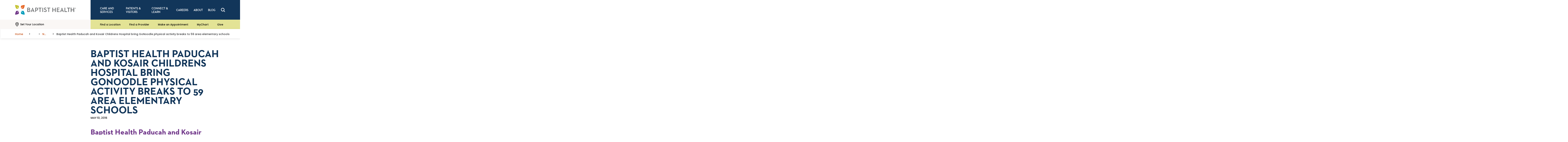

--- FILE ---
content_type: text/html;charset=utf-8
request_url: https://pnapi.invoca.net/2081/na.json
body_size: 114
content:
{"invocaId":"i-712daef0-af16-41d8-e31d-07bba9466a8f","message":"shared params updated"}

--- FILE ---
content_type: text/html;charset=utf-8
request_url: https://pnapi.invoca.net/2081/na.json
body_size: 114
content:
{"invocaId":"i-712daef0-af16-41d8-e31d-07bba9466a8f","message":"shared params updated"}

--- FILE ---
content_type: application/javascript
request_url: https://www.baptisthealth.com/assets/js/main.js?v=639011655730000000
body_size: 122933
content:
/*! For license information please see main.js.LICENSE.txt */
!function(){var e,t,n,i,r={8884:function(e){var t;t=()=>(()=>{"use strict";var e={48:function(e,t,n){var i=this&&this.__awaiter||function(e,t,n,i){return new(n||(n=Promise))((function(r,o){function s(e){try{l(i.next(e))}catch(e){o(e)}}function a(e){try{l(i.throw(e))}catch(e){o(e)}}function l(e){var t;e.done?r(e.value):(t=e.value,t instanceof n?t:new n((function(e){e(t)}))).then(s,a)}l((i=i.apply(e,t||[])).next())}))},r=this&&this.__generator||function(e,t){var n,i,r,o,s={label:0,sent:function(){if(1&r[0])throw r[1];return r[1]},trys:[],ops:[]};return o={next:a(0),throw:a(1),return:a(2)},"function"==typeof Symbol&&(o[Symbol.iterator]=function(){return this}),o;function a(a){return function(l){return function(a){if(n)throw new TypeError("Generator is already executing.");for(;o&&(o=0,a[0]&&(s=0)),s;)try{if(n=1,i&&(r=2&a[0]?i.return:a[0]?i.throw||((r=i.return)&&r.call(i),0):i.next)&&!(r=r.call(i,a[1])).done)return r;switch(i=0,r&&(a=[2&a[0],r.value]),a[0]){case 0:case 1:r=a;break;case 4:return s.label++,{value:a[1],done:!1};case 5:s.label++,i=a[1],a=[0];continue;case 7:a=s.ops.pop(),s.trys.pop();continue;default:if(!((r=(r=s.trys).length>0&&r[r.length-1])||6!==a[0]&&2!==a[0])){s=0;continue}if(3===a[0]&&(!r||a[1]>r[0]&&a[1]<r[3])){s.label=a[1];break}if(6===a[0]&&s.label<r[1]){s.label=r[1],r=a;break}if(r&&s.label<r[2]){s.label=r[2],s.ops.push(a);break}r[2]&&s.ops.pop(),s.trys.pop();continue}a=t.call(e,s)}catch(e){a=[6,e],i=0}finally{n=r=0}if(5&a[0])throw a[1];return{value:a[0]?a[1]:void 0,done:!0}}([a,l])}}};Object.defineProperty(t,"__esModule",{value:!0}),t.decompressFromUTF16=t.compressToUTF16=t.decompressFromBase64=t.compressToBase64=void 0;var o=n(304),s=n(134),a=new o.CompressorImpl,l=new s.DecompressorImpl,c="ABCDEFGHIJKLMNOPQRSTUVWXYZabcdefghijklmnopqrstuvwxyz0123456789+/=",u={};t.compressToBase64=function(e){return i(this,void 0,void 0,(function(){var t;return r(this,(function(n){switch(n.label){case 0:return null===e?[2,""]:[4,a.compress(e,6,(function(e){return c.charAt(e)}))];case 1:switch((t=n.sent()).length%4){default:case 0:return[2,t];case 1:return[2,t+"==="];case 2:return[2,t+"=="];case 3:return[2,t+"="]}return[2]}}))}))},t.decompressFromBase64=function(e){return i(this,void 0,void 0,(function(){return r(this,(function(t){switch(t.label){case 0:return null===e?[2,""]:""===e?[2,null]:[4,l.decompress(e.length,32,(function(t){return function(e,t){if(!u[e]){u[e]={};for(var n=0;n<e.length;n++)u[e][e.charAt(n)]=n}return u[e][t]}(c,e.charAt(t))}))];case 1:return[2,t.sent()]}}))}))},t.compressToUTF16=function(e){return i(this,void 0,void 0,(function(){return r(this,(function(t){switch(t.label){case 0:return null===e?[2,""]:[4,a.compress(e,15,(function(e){return String.fromCharCode(e+32)}))];case 1:return[2,t.sent()+" "]}}))}))},t.decompressFromUTF16=function(e){return i(this,void 0,void 0,(function(){return r(this,(function(t){switch(t.label){case 0:return null===e?[2,""]:""===e?[2,null]:[4,l.decompress(e.length,16384,(function(t){return e.charCodeAt(t)-32}))];case 1:return[2,t.sent()]}}))}))}},304:function(e,t,n){var i=this&&this.__awaiter||function(e,t,n,i){return new(n||(n=Promise))((function(r,o){function s(e){try{l(i.next(e))}catch(e){o(e)}}function a(e){try{l(i.throw(e))}catch(e){o(e)}}function l(e){var t;e.done?r(e.value):(t=e.value,t instanceof n?t:new n((function(e){e(t)}))).then(s,a)}l((i=i.apply(e,t||[])).next())}))},r=this&&this.__generator||function(e,t){var n,i,r,o,s={label:0,sent:function(){if(1&r[0])throw r[1];return r[1]},trys:[],ops:[]};return o={next:a(0),throw:a(1),return:a(2)},"function"==typeof Symbol&&(o[Symbol.iterator]=function(){return this}),o;function a(a){return function(l){return function(a){if(n)throw new TypeError("Generator is already executing.");for(;o&&(o=0,a[0]&&(s=0)),s;)try{if(n=1,i&&(r=2&a[0]?i.return:a[0]?i.throw||((r=i.return)&&r.call(i),0):i.next)&&!(r=r.call(i,a[1])).done)return r;switch(i=0,r&&(a=[2&a[0],r.value]),a[0]){case 0:case 1:r=a;break;case 4:return s.label++,{value:a[1],done:!1};case 5:s.label++,i=a[1],a=[0];continue;case 7:a=s.ops.pop(),s.trys.pop();continue;default:if(!((r=(r=s.trys).length>0&&r[r.length-1])||6!==a[0]&&2!==a[0])){s=0;continue}if(3===a[0]&&(!r||a[1]>r[0]&&a[1]<r[3])){s.label=a[1];break}if(6===a[0]&&s.label<r[1]){s.label=r[1],r=a;break}if(r&&s.label<r[2]){s.label=r[2],s.ops.push(a);break}r[2]&&s.ops.pop(),s.trys.pop();continue}a=t.call(e,s)}catch(e){a=[6,e],i=0}finally{n=r=0}if(5&a[0])throw a[1];return{value:a[0]?a[1]:void 0,done:!0}}([a,l])}}};Object.defineProperty(t,"__esModule",{value:!0}),t.CompressorImpl=void 0;var o=n(658),s=[0,8,4,12,2,10,6,14,1,9,5,13,3,11,7,15],a=function(){function e(){}return e.writeValueToData=function(e,t,n,i,r){if(n%4!=0||e.dataPosition+n>i-1)for(var o=0;o<n;o++)e.dataVal=e.dataVal<<1|1&t,e.dataPosition==i-1?(e.dataPosition=0,e.data.push(r(e.dataVal)),e.dataVal=0):e.dataPosition++,t>>=1;else e.dataVal<<=n,e.dataVal|=function(e,t){for(var n=0,i=0;i<t;++i)n<<=4,n|=s[15&e],e>>=4;return n}(t,n/4),e.dataPosition+=n},e.writeWToDataVal=function(t,n,i){t.dictionaryToCreate.has(t.w)?(t.w.charCodeAt(0)<256?(e.writeValueToData(t,0,t.numBits,n,i),e.writeValueToData(t,t.w.charCodeAt(0),8,n,i)):(e.writeValueToData(t,1,t.numBits,n,i),e.writeValueToData(t,t.w.charCodeAt(0),16,n,i)),t.enlargeIn--,0==t.enlargeIn&&(t.enlargeIn=Math.pow(2,t.numBits),t.numBits++),t.dictionaryToCreate.delete(t.w)):e.writeValueToData(t,t.dictionary.get(t.w),t.numBits,n,i),t.enlargeIn--,0==t.enlargeIn&&(t.enlargeIn=Math.pow(2,t.numBits),t.numBits++)},e.loopIteration=function(e,t,n,i,r){var o=e.charAt(t);r.dictionary.has(o)||(r.dictionary.set(o,r.dictSize++),r.dictionaryToCreate.set(o,!0));var s=r.w+o;r.dictionary.has(s)?r.w=s:(this.writeWToDataVal(r,n,i),r.dictionary.set(s,r.dictSize++),r.w=String(o))},e.prototype.compress=function(t,n,s){var a=this;return new Promise((function(l){return i(a,void 0,void 0,(function(){var i,a;return r(this,(function(r){switch(r.label){case 0:if(null==t)return l(""),[2];i={data:[],dataPosition:0,dataVal:0,dictionary:new Map,dictionaryToCreate:new Map,dictSize:3,enlargeIn:2,numBits:2,w:""},a=0,r.label=1;case 1:return a<t.length?(e.loopIteration(t,a,n,s,i),a%1e4!=0?[3,3]:[4,(0,o.wait)()]):[3,4];case 2:r.sent(),r.label=3;case 3:return a+=1,[3,1];case 4:return""!==i.w&&e.writeWToDataVal(i,n,s),e.writeValueToData(i,2,i.numBits,n,s),i.dataVal<<=n-i.dataPosition,i.data.push(s(i.dataVal)),l(i.data.join("")),[2]}}))}))}))},e}();t.CompressorImpl=a},134:function(e,t,n){var i=this&&this.__awaiter||function(e,t,n,i){return new(n||(n=Promise))((function(r,o){function s(e){try{l(i.next(e))}catch(e){o(e)}}function a(e){try{l(i.throw(e))}catch(e){o(e)}}function l(e){var t;e.done?r(e.value):(t=e.value,t instanceof n?t:new n((function(e){e(t)}))).then(s,a)}l((i=i.apply(e,t||[])).next())}))},r=this&&this.__generator||function(e,t){var n,i,r,o,s={label:0,sent:function(){if(1&r[0])throw r[1];return r[1]},trys:[],ops:[]};return o={next:a(0),throw:a(1),return:a(2)},"function"==typeof Symbol&&(o[Symbol.iterator]=function(){return this}),o;function a(a){return function(l){return function(a){if(n)throw new TypeError("Generator is already executing.");for(;o&&(o=0,a[0]&&(s=0)),s;)try{if(n=1,i&&(r=2&a[0]?i.return:a[0]?i.throw||((r=i.return)&&r.call(i),0):i.next)&&!(r=r.call(i,a[1])).done)return r;switch(i=0,r&&(a=[2&a[0],r.value]),a[0]){case 0:case 1:r=a;break;case 4:return s.label++,{value:a[1],done:!1};case 5:s.label++,i=a[1],a=[0];continue;case 7:a=s.ops.pop(),s.trys.pop();continue;default:if(!((r=(r=s.trys).length>0&&r[r.length-1])||6!==a[0]&&2!==a[0])){s=0;continue}if(3===a[0]&&(!r||a[1]>r[0]&&a[1]<r[3])){s.label=a[1];break}if(6===a[0]&&s.label<r[1]){s.label=r[1],r=a;break}if(r&&s.label<r[2]){s.label=r[2],s.ops.push(a);break}r[2]&&s.ops.pop(),s.trys.pop();continue}a=t.call(e,s)}catch(e){a=[6,e],i=0}finally{n=r=0}if(5&a[0])throw a[1];return{value:a[0]?a[1]:void 0,done:!0}}([a,l])}}};Object.defineProperty(t,"__esModule",{value:!0}),t.DecompressorImpl=void 0;var o=n(658),s=function(){function e(){}return e.prototype.decompress=function(e,t,n){var s=this;return new Promise((function(a){return i(s,void 0,void 0,(function(){var i,s,l;return r(this,(function(r){switch(r.label){case 0:for(i={bits:0,c:null,dataIndex:1,dataPosition:t,dataVal:n(0),dictionary:new Map,dictSize:4,enlargeIn:4,entry:"",maxPower:Math.pow(2,2),numBits:3,power:1,resb:null,result:[],w:null},s=0;s<3;s+=1)i.dictionary.set(s,s);for(;i.power!=i.maxPower;)i.resb=i.dataVal&i.dataPosition,i.dataPosition>>=1,0==i.dataPosition&&(i.dataPosition=t,i.dataVal=n(i.dataIndex++)),i.bits|=(i.resb>0?1:0)*i.power,i.power<<=1;switch(i.bits){case 0:for(i.bits=0,i.maxPower=Math.pow(2,8),i.power=1;i.power!=i.maxPower;)i.resb=i.dataVal&i.dataPosition,i.dataPosition>>=1,0==i.dataPosition&&(i.dataPosition=t,i.dataVal=n(i.dataIndex++)),i.bits|=(i.resb>0?1:0)*i.power,i.power<<=1;i.c=String.fromCharCode(i.bits);break;case 1:for(i.bits=0,i.maxPower=Math.pow(2,16),i.power=1;i.power!==i.maxPower;)i.resb=i.dataVal&i.dataPosition,i.dataPosition>>=1,0===i.dataPosition&&(i.dataPosition=t,i.dataVal=n(i.dataIndex++)),i.bits|=(i.resb>0?1:0)*i.power,i.power<<=1;i.c=String.fromCharCode(i.bits);break;case 2:return a(""),[2]}i.dictionary[3]=i.c,i.w=i.c,i.result.push(i.c),l=1,r.label=1;case 1:return l%2e4!=0?[3,3]:[4,(0,o.wait)()];case 2:r.sent(),r.label=3;case 3:if(i.dataIndex>e)return a(""),[2];for(i.bits=0,i.maxPower=Math.pow(2,i.numBits),i.power=1;i.power!=i.maxPower;)i.resb=i.dataVal&i.dataPosition,i.dataPosition>>=1,0==i.dataPosition&&(i.dataPosition=t,i.dataVal=n(i.dataIndex++)),i.bits|=(i.resb>0?1:0)*i.power,i.power<<=1;switch(i.c=i.bits){case 0:for(i.bits=0,i.maxPower=Math.pow(2,8),i.power=1;i.power!==i.maxPower;)i.resb=i.dataVal&i.dataPosition,i.dataPosition>>=1,0==i.dataPosition&&(i.dataPosition=t,i.dataVal=n(i.dataIndex++)),i.bits|=(i.resb>0?1:0)*i.power,i.power<<=1;i.dictionary[i.dictSize++]=String.fromCharCode(i.bits),i.c=i.dictSize-1,i.enlargeIn--;break;case 1:for(i.bits=0,i.maxPower=Math.pow(2,16),i.power=1;i.power!==i.maxPower;)i.resb=i.dataVal&i.dataPosition,i.dataPosition>>=1,0==i.dataPosition&&(i.dataPosition=t,i.dataVal=n(i.dataIndex++)),i.bits|=(i.resb>0?1:0)*i.power,i.power<<=1;i.dictionary[i.dictSize++]=String.fromCharCode(i.bits),i.c=i.dictSize-1,i.enlargeIn--;break;case 2:return a(i.result.join("")),[2]}if(0==i.enlargeIn&&(i.enlargeIn=Math.pow(2,i.numBits),i.numBits++),i.dictionary[i.c])i.entry=i.dictionary[i.c];else{if(i.c!==i.dictSize)return a(null),[2];i.entry=i.w+i.w.charAt(0)}return i.result.push(i.entry),i.dictionary[i.dictSize++]=i.w+i.entry.charAt(0),i.enlargeIn--,i.w=i.entry,0==i.enlargeIn&&(i.enlargeIn=Math.pow(2,i.numBits),i.numBits++),l++,[3,1];case 4:return[2]}}))}))}))},e}();t.DecompressorImpl=s},658:function(e,t){var n=this&&this.__awaiter||function(e,t,n,i){return new(n||(n=Promise))((function(r,o){function s(e){try{l(i.next(e))}catch(e){o(e)}}function a(e){try{l(i.throw(e))}catch(e){o(e)}}function l(e){var t;e.done?r(e.value):(t=e.value,t instanceof n?t:new n((function(e){e(t)}))).then(s,a)}l((i=i.apply(e,t||[])).next())}))},i=this&&this.__generator||function(e,t){var n,i,r,o,s={label:0,sent:function(){if(1&r[0])throw r[1];return r[1]},trys:[],ops:[]};return o={next:a(0),throw:a(1),return:a(2)},"function"==typeof Symbol&&(o[Symbol.iterator]=function(){return this}),o;function a(a){return function(l){return function(a){if(n)throw new TypeError("Generator is already executing.");for(;o&&(o=0,a[0]&&(s=0)),s;)try{if(n=1,i&&(r=2&a[0]?i.return:a[0]?i.throw||((r=i.return)&&r.call(i),0):i.next)&&!(r=r.call(i,a[1])).done)return r;switch(i=0,r&&(a=[2&a[0],r.value]),a[0]){case 0:case 1:r=a;break;case 4:return s.label++,{value:a[1],done:!1};case 5:s.label++,i=a[1],a=[0];continue;case 7:a=s.ops.pop(),s.trys.pop();continue;default:if(!((r=(r=s.trys).length>0&&r[r.length-1])||6!==a[0]&&2!==a[0])){s=0;continue}if(3===a[0]&&(!r||a[1]>r[0]&&a[1]<r[3])){s.label=a[1];break}if(6===a[0]&&s.label<r[1]){s.label=r[1],r=a;break}if(r&&s.label<r[2]){s.label=r[2],s.ops.push(a);break}r[2]&&s.ops.pop(),s.trys.pop();continue}a=t.call(e,s)}catch(e){a=[6,e],i=0}finally{n=r=0}if(5&a[0])throw a[1];return{value:a[0]?a[1]:void 0,done:!0}}([a,l])}}};Object.defineProperty(t,"__esModule",{value:!0}),t.wait=void 0,t.wait=function(){return n(this,void 0,void 0,(function(){return i(this,(function(e){return[2,new Promise((function(e){setTimeout(e,0)}))]}))}))}}},t={};return function n(i){var r=t[i];if(void 0!==r)return r.exports;var o=t[i]={exports:{}};return e[i].call(o.exports,o,o.exports,n),o.exports}(48)})(),e.exports=t()},6513:function(){!function(e){if(!e.hasInitialised){var t={escapeRegExp:function(e){return e.replace(/[\-\[\]\/\{\}\(\)\*\+\?\.\\\^\$\|]/g,"\\$&")},hasClass:function(e,t){var n=" ";return 1===e.nodeType&&(n+e.className+n).replace(/[\n\t]/g,n).indexOf(n+t+n)>=0},addClass:function(e,t){e.className+=" "+t},removeClass:function(e,t){var n=new RegExp("\\b"+this.escapeRegExp(t)+"\\b");e.className=e.className.replace(n,"")},interpolateString:function(e,t){return e.replace(/{{([a-z][a-z0-9\-_]*)}}/gi,(function(e){return t(arguments[1])||""}))},getCookie:function(e){var t=("; "+document.cookie).split("; "+e+"=");return t.length<2?void 0:t.pop().split(";").shift()},setCookie:function(e,t,n,i,r,o){var s=new Date;s.setHours(s.getHours()+24*(n||365));var a=[e+"="+t,"expires="+s.toUTCString(),"path="+(r||"/")];i&&a.push("domain="+i),o&&a.push("secure"),document.cookie=a.join(";")},deepExtend:function(e,t){for(var n in t)t.hasOwnProperty(n)&&(n in e&&this.isPlainObject(e[n])&&this.isPlainObject(t[n])?this.deepExtend(e[n],t[n]):e[n]=t[n]);return e},throttle:function(e,t){var n=!1;return function(){n||(e.apply(this,arguments),n=!0,setTimeout((function(){n=!1}),t))}},hash:function(e){var t,n,i=0;if(0===e.length)return i;for(t=0,n=e.length;t<n;++t)i=(i<<5)-i+e.charCodeAt(t),i|=0;return i},normaliseHex:function(e){return"#"==e[0]&&(e=e.substr(1)),3==e.length&&(e=e[0]+e[0]+e[1]+e[1]+e[2]+e[2]),e},getContrast:function(e){return e=this.normaliseHex(e),(299*parseInt(e.substr(0,2),16)+587*parseInt(e.substr(2,2),16)+114*parseInt(e.substr(4,2),16))/1e3>=128?"#000":"#fff"},getLuminance:function(e){var t=parseInt(this.normaliseHex(e),16),n=38+(t>>16),i=38+(t>>8&255),r=38+(255&t);return"#"+(16777216+65536*(n<255?n<1?0:n:255)+256*(i<255?i<1?0:i:255)+(r<255?r<1?0:r:255)).toString(16).slice(1)},isMobile:function(){return/Android|webOS|iPhone|iPad|iPod|BlackBerry|IEMobile|Opera Mini/i.test(navigator.userAgent)},isPlainObject:function(e){return"object"==typeof e&&null!==e&&e.constructor==Object},traverseDOMPath:function(e,n){return e&&e.parentNode?t.hasClass(e,n)?e:this.traverseDOMPath(e.parentNode,n):null}};e.status={deny:"deny",allow:"allow",dismiss:"dismiss"},e.transitionEnd=function(){var e=document.createElement("div"),t={t:"transitionend",OT:"oTransitionEnd",msT:"MSTransitionEnd",MozT:"transitionend",WebkitT:"webkitTransitionEnd"};for(var n in t)if(t.hasOwnProperty(n)&&void 0!==e.style[n+"ransition"])return t[n];return""}(),e.hasTransition=!!e.transitionEnd;var n=Object.keys(e.status).map(t.escapeRegExp);e.customStyles={},e.Popup=function(){var i={enabled:!0,container:null,cookie:{name:"cookieconsent_status",path:"/",domain:"",expiryDays:365,secure:!1},onPopupOpen:function(){},onPopupClose:function(){},onInitialise:function(e){},onStatusChange:function(e,t){},onRevokeChoice:function(){},onNoCookieLaw:function(e,t){},content:{header:"Cookies used on the website!",message:"This website uses cookies to ensure you get the best experience on our website.",dismiss:"Got it!",allow:"Allow cookies",deny:"Decline",link:"Learn more",href:"https://www.cookiesandyou.com",close:"&#x274c;",target:"_blank",policy:"Cookie Policy"},elements:{header:'<span class="cc-header">{{header}}</span>&nbsp;',message:'<span id="cookieconsent:desc" class="cc-message">{{message}}</span>',messagelink:'<span id="cookieconsent:desc" class="cc-message">{{message}} <a aria-label="learn more about cookies" role=button tabindex="0" class="cc-link" href="{{href}}" rel="noopener noreferrer nofollow" target="{{target}}">{{link}}</a></span>',dismiss:'<a aria-label="dismiss cookie message" role=button tabindex="0" class="cc-btn cc-dismiss">{{dismiss}}</a>',allow:'<a aria-label="allow cookies" role=button tabindex="0"  class="cc-btn cc-allow">{{allow}}</a>',deny:'<a aria-label="deny cookies" role=button tabindex="0" class="cc-btn cc-deny">{{deny}}</a>',link:'<a aria-label="learn more about cookies" role=button tabindex="0" class="cc-link" href="{{href}}" rel="noopener noreferrer nofollow" target="{{target}}">{{link}}</a>',close:'<span aria-label="dismiss cookie message" role=button tabindex="0" class="cc-close">{{close}}</span>'},window:'<div role="dialog" aria-live="polite" aria-label="cookieconsent" aria-describedby="cookieconsent:desc" class="cc-window {{classes}}">\x3c!--googleoff: all--\x3e{{children}}\x3c!--googleon: all--\x3e</div>',revokeBtn:'<div class="cc-revoke {{classes}}">{{policy}}</div>',compliance:{info:'<div class="cc-compliance">{{dismiss}}</div>',"opt-in":'<div class="cc-compliance cc-highlight">{{deny}}{{allow}}</div>',"opt-out":'<div class="cc-compliance cc-highlight">{{deny}}{{allow}}</div>'},type:"info",layouts:{basic:"{{messagelink}}{{compliance}}","basic-close":"{{messagelink}}{{compliance}}{{close}}","basic-header":"{{header}}{{message}}{{link}}{{compliance}}"},layout:"basic",position:"bottom",theme:"block",static:!1,palette:null,revokable:!1,animateRevokable:!0,showLink:!0,dismissOnScroll:!1,dismissOnTimeout:!1,dismissOnWindowClick:!1,ignoreClicksFrom:["cc-revoke","cc-btn"],autoOpen:!0,autoAttach:!0,whitelistPage:[],blacklistPage:[],overrideHTML:null};function r(){this.initialise.apply(this,arguments)}function o(e){this.openingTimeout=null,t.removeClass(e,"cc-invisible")}function s(t){t.style.display="none",t.removeEventListener(e.transitionEnd,this.afterTransition),this.afterTransition=null}function a(){var e=this.options.position.split("-"),t=[];return e.forEach((function(e){t.push("cc-"+e)})),t}function l(i){var r=this.options,o=document.createElement("div"),s=r.container&&1===r.container.nodeType?r.container:document.body;o.innerHTML=i;var a=o.children[0];return a.style.display="none",t.hasClass(a,"cc-window")&&e.hasTransition&&t.addClass(a,"cc-invisible"),this.onButtonClick=function(i){var r=t.traverseDOMPath(i.target,"cc-btn")||i.target;if(t.hasClass(r,"cc-btn")){var o=r.className.match(new RegExp("\\bcc-("+n.join("|")+")\\b")),s=o&&o[1]||!1;s&&(this.setStatus(s),this.close(!0))}t.hasClass(r,"cc-close")&&(this.setStatus(e.status.dismiss),this.close(!0)),t.hasClass(r,"cc-revoke")&&this.revokeChoice()}.bind(this),a.addEventListener("click",this.onButtonClick),r.autoAttach&&(s.firstChild?s.insertBefore(a,s.firstChild):s.appendChild(a)),a}function c(e){return"000000"==(e=t.normaliseHex(e))?"#222":t.getLuminance(e)}function u(e,t){for(var n=0,i=e.length;n<i;++n){var r=e[n];if(r instanceof RegExp&&r.test(t)||"string"==typeof r&&r.length&&r===t)return!0}return!1}return r.prototype.initialise=function(n){this.options&&this.destroy(),t.deepExtend(this.options={},i),t.isPlainObject(n)&&t.deepExtend(this.options,n),function(){var t=this.options.onInitialise.bind(this);if(!window.navigator.cookieEnabled)return t(e.status.deny),!0;if(window.CookiesOK||window.navigator.CookiesOK)return t(e.status.allow),!0;var n=Object.keys(e.status),i=this.getStatus(),r=n.indexOf(i)>=0;return r&&t(i),r}.call(this)&&(this.options.enabled=!1),u(this.options.blacklistPage,location.pathname)&&(this.options.enabled=!1),u(this.options.whitelistPage,location.pathname)&&(this.options.enabled=!0);var r=this.options.window.replace("{{classes}}",function(){var n=this.options,i="top"==n.position||"bottom"==n.position?"banner":"floating";t.isMobile()&&(i="floating");var r=["cc-"+i,"cc-type-"+n.type,"cc-theme-"+n.theme];return n.static&&r.push("cc-static"),r.push.apply(r,a.call(this)),function(n){var i=t.hash(JSON.stringify(n)),r="cc-color-override-"+i,o=t.isPlainObject(n);return this.customStyleSelector=o?r:null,o&&function(n,i,r){if(e.customStyles[n])++e.customStyles[n].references;else{var o={},s=i.popup,a=i.button,l=i.highlight;s&&(s.text=s.text?s.text:t.getContrast(s.background),s.link=s.link?s.link:s.text,o[r+".cc-window"]=["color: "+s.text,"background-color: "+s.background],o[r+".cc-revoke"]=["color: "+s.text,"background-color: "+s.background],o[r+" .cc-link,"+r+" .cc-link:active,"+r+" .cc-link:visited"]=["color: "+s.link],a&&(a.text=a.text?a.text:t.getContrast(a.background),a.border=a.border?a.border:"transparent",o[r+" .cc-btn"]=["color: "+a.text,"border-color: "+a.border,"background-color: "+a.background],a.padding&&o[r+" .cc-btn"].push("padding: "+a.padding),"transparent"!=a.background&&(o[r+" .cc-btn:hover, "+r+" .cc-btn:focus"]=["background-color: "+(a.hover||c(a.background))]),l?(l.text=l.text?l.text:t.getContrast(l.background),l.border=l.border?l.border:"transparent",o[r+" .cc-highlight .cc-btn:first-child"]=["color: "+l.text,"border-color: "+l.border,"background-color: "+l.background]):o[r+" .cc-highlight .cc-btn:first-child"]=["color: "+s.text]));var u=document.createElement("style");document.head.appendChild(u),e.customStyles[n]={references:1,element:u.sheet};var d=-1;for(var h in o)o.hasOwnProperty(h)&&u.sheet.insertRule(h+"{"+o[h].join(";")+"}",++d)}}(i,n,"."+r),o}.call(this,this.options.palette),this.customStyleSelector&&r.push(this.customStyleSelector),r}.call(this).join(" ")).replace("{{children}}",function(){var e={},n=this.options;n.showLink||(n.elements.link="",n.elements.messagelink=n.elements.message),Object.keys(n.elements).forEach((function(i){e[i]=t.interpolateString(n.elements[i],(function(e){var t=n.content[e];return e&&"string"==typeof t&&t.length?t:""}))}));var i=n.compliance[n.type];i||(i=n.compliance.info),e.compliance=t.interpolateString(i,(function(t){return e[t]}));var r=n.layouts[n.layout];return r||(r=n.layouts.basic),t.interpolateString(r,(function(t){return e[t]}))}.call(this)),o=this.options.overrideHTML;if("string"==typeof o&&o.length&&(r=o),this.options.static){var s=l.call(this,'<div class="cc-grower">'+r+"</div>");s.style.display="",this.element=s.firstChild,this.element.style.display="none",t.addClass(this.element,"cc-invisible")}else this.element=l.call(this,r);(function(){var n=this.setStatus.bind(this),i=this.close.bind(this),r=this.options.dismissOnTimeout;"number"==typeof r&&r>=0&&(this.dismissTimeout=window.setTimeout((function(){n(e.status.dismiss),i(!0)}),Math.floor(r)));var o=this.options.dismissOnScroll;if("number"==typeof o&&o>=0){var s=function(t){window.pageYOffset>Math.floor(o)&&(n(e.status.dismiss),i(!0),window.removeEventListener("scroll",s),this.onWindowScroll=null)};this.options.enabled&&(this.onWindowScroll=s,window.addEventListener("scroll",s))}var a=this.options.dismissOnWindowClick,l=this.options.ignoreClicksFrom;if(a){var c=function(r){for(var o=!1,s=r.path.length,a=l.length,u=0;u<s;u++)if(!o)for(var d=0;d<a;d++)o||(o=t.hasClass(r.path[u],l[d]));o||(n(e.status.dismiss),i(!0),window.removeEventListener("click",c),window.removeEventListener("touchend",c),this.onWindowClick=null)}.bind(this);this.options.enabled&&(this.onWindowClick=c,window.addEventListener("click",c),window.addEventListener("touchend",c))}}).call(this),function(){if("info"!=this.options.type&&(this.options.revokable=!0),t.isMobile()&&(this.options.animateRevokable=!1),this.options.revokable){var e=a.call(this);this.options.animateRevokable&&e.push("cc-animate"),this.customStyleSelector&&e.push(this.customStyleSelector);var n=this.options.revokeBtn.replace("{{classes}}",e.join(" ")).replace("{{policy}}",this.options.content.policy);this.revokeBtn=l.call(this,n);var i=this.revokeBtn;if(this.options.animateRevokable){var r=t.throttle((function(e){var n=!1,r=window.innerHeight-20;t.hasClass(i,"cc-top")&&e.clientY<20&&(n=!0),t.hasClass(i,"cc-bottom")&&e.clientY>r&&(n=!0),n?t.hasClass(i,"cc-active")||t.addClass(i,"cc-active"):t.hasClass(i,"cc-active")&&t.removeClass(i,"cc-active")}),200);this.onMouseMove=r,window.addEventListener("mousemove",r)}}}.call(this),this.options.autoOpen&&this.autoOpen()},r.prototype.destroy=function(){this.onButtonClick&&this.element&&(this.element.removeEventListener("click",this.onButtonClick),this.onButtonClick=null),this.dismissTimeout&&(clearTimeout(this.dismissTimeout),this.dismissTimeout=null),this.onWindowScroll&&(window.removeEventListener("scroll",this.onWindowScroll),this.onWindowScroll=null),this.onWindowClick&&(window.removeEventListener("click",this.onWindowClick),this.onWindowClick=null),this.onMouseMove&&(window.removeEventListener("mousemove",this.onMouseMove),this.onMouseMove=null),this.element&&this.element.parentNode&&this.element.parentNode.removeChild(this.element),this.element=null,this.revokeBtn&&this.revokeBtn.parentNode&&this.revokeBtn.parentNode.removeChild(this.revokeBtn),this.revokeBtn=null,function(n){if(t.isPlainObject(n)){var i=t.hash(JSON.stringify(n)),r=e.customStyles[i];if(r&&! --r.references){var o=r.element.ownerNode;o&&o.parentNode&&o.parentNode.removeChild(o),e.customStyles[i]=null}}}(this.options.palette),this.options=null},r.prototype.open=function(t){if(this.element)return this.isOpen()||(e.hasTransition?this.fadeIn():this.element.style.display="",this.options.revokable&&this.toggleRevokeButton(),this.options.onPopupOpen.call(this)),this},r.prototype.close=function(t){if(this.element)return this.isOpen()&&(e.hasTransition?this.fadeOut():this.element.style.display="none",t&&this.options.revokable&&this.toggleRevokeButton(!0),this.options.onPopupClose.call(this)),this},r.prototype.fadeIn=function(){var n=this.element;if(e.hasTransition&&n&&(this.afterTransition&&s.call(this,n),t.hasClass(n,"cc-invisible"))){if(n.style.display="",this.options.static){var i=this.element.clientHeight;this.element.parentNode.style.maxHeight=i+"px"}this.openingTimeout=setTimeout(o.bind(this,n),20)}},r.prototype.fadeOut=function(){var n=this.element;e.hasTransition&&n&&(this.openingTimeout&&(clearTimeout(this.openingTimeout),o.bind(this,n)),t.hasClass(n,"cc-invisible")||(this.options.static&&(this.element.parentNode.style.maxHeight=""),this.afterTransition=s.bind(this,n),n.addEventListener(e.transitionEnd,this.afterTransition),t.addClass(n,"cc-invisible")))},r.prototype.isOpen=function(){return this.element&&""==this.element.style.display&&(!e.hasTransition||!t.hasClass(this.element,"cc-invisible"))},r.prototype.toggleRevokeButton=function(e){this.revokeBtn&&(this.revokeBtn.style.display=e?"":"none")},r.prototype.revokeChoice=function(e){this.options.enabled=!0,this.clearStatus(),this.options.onRevokeChoice.call(this),e||this.autoOpen()},r.prototype.hasAnswered=function(t){return Object.keys(e.status).indexOf(this.getStatus())>=0},r.prototype.hasConsented=function(t){var n=this.getStatus();return n==e.status.allow||n==e.status.dismiss},r.prototype.autoOpen=function(e){!this.hasAnswered()&&this.options.enabled?this.open():this.hasAnswered()&&this.options.revokable&&this.toggleRevokeButton(!0)},r.prototype.setStatus=function(n){var i=this.options.cookie,r=t.getCookie(i.name),o=Object.keys(e.status).indexOf(r)>=0;Object.keys(e.status).indexOf(n)>=0?(t.setCookie(i.name,n,i.expiryDays,i.domain,i.path,i.secure),this.options.onStatusChange.call(this,n,o)):this.clearStatus()},r.prototype.getStatus=function(){return t.getCookie(this.options.cookie.name)},r.prototype.clearStatus=function(){var e=this.options.cookie;t.setCookie(e.name,"",-1,e.domain,e.path)},r}(),e.Location=function(){var e={timeout:5e3,services:["ipinfo"],serviceDefinitions:{ipinfo:function(){return{url:"//ipinfo.io",headers:["Accept: application/json"],callback:function(e,t){try{var n=JSON.parse(t);return n.error?o(n):{code:n.country}}catch(e){return o({error:"Invalid response ("+e+")"})}}}},ipinfodb:function(e){return{url:"//api.ipinfodb.com/v3/ip-country/?key={api_key}&format=json&callback={callback}",isScript:!0,callback:function(e,t){try{var n=JSON.parse(t);return"ERROR"==n.statusCode?o({error:n.statusMessage}):{code:n.countryCode}}catch(e){return o({error:"Invalid response ("+e+")"})}}}},maxmind:function(){return{url:"//js.maxmind.com/js/apis/geoip2/v2.1/geoip2.js",isScript:!0,callback:function(e){window.geoip2?geoip2.country((function(t){try{e({code:t.country.iso_code})}catch(t){e(o(t))}}),(function(t){e(o(t))})):e(new Error("Unexpected response format. The downloaded script should have exported `geoip2` to the global scope"))}}}}};function n(n){t.deepExtend(this.options={},e),t.isPlainObject(n)&&t.deepExtend(this.options,n),this.currentServiceIndex=-1}function i(e,t,n){var i,r=document.createElement("script");r.type="text/"+(e.type||"javascript"),r.src=e.src||e,r.async=!1,r.onreadystatechange=r.onload=function(){var e=r.readyState;clearTimeout(i),t.done||e&&!/loaded|complete/.test(e)||(t.done=!0,t(),r.onreadystatechange=r.onload=null)},document.body.appendChild(r),i=setTimeout((function(){t.done=!0,t(),r.onreadystatechange=r.onload=null}),n)}function r(e,t,n,i,r){var o=new(window.XMLHttpRequest||window.ActiveXObject)("MSXML2.XMLHTTP.3.0");if(o.open(i?"POST":"GET",e,1),o.setRequestHeader("Content-type","application/x-www-form-urlencoded"),Array.isArray(r))for(var s=0,a=r.length;s<a;++s){var l=r[s].split(":",2);o.setRequestHeader(l[0].replace(/^\s+|\s+$/g,""),l[1].replace(/^\s+|\s+$/g,""))}"function"==typeof t&&(o.onreadystatechange=function(){o.readyState>3&&t(o)}),o.send(i)}function o(e){return new Error("Error ["+(e.code||"UNKNOWN")+"]: "+e.error)}return n.prototype.getNextService=function(){var e;do{e=this.getServiceByIdx(++this.currentServiceIndex)}while(this.currentServiceIndex<this.options.services.length&&!e);return e},n.prototype.getServiceByIdx=function(e){var n=this.options.services[e];if("function"==typeof n){var i=n();return i.name&&t.deepExtend(i,this.options.serviceDefinitions[i.name](i)),i}return"string"==typeof n?this.options.serviceDefinitions[n]():t.isPlainObject(n)?this.options.serviceDefinitions[n.name](n):null},n.prototype.locate=function(e,t){var n=this.getNextService();n?(this.callbackComplete=e,this.callbackError=t,this.runService(n,this.runNextServiceOnError.bind(this))):t(new Error("No services to run"))},n.prototype.setupUrl=function(e){var t=this.getCurrentServiceOpts();return e.url.replace(/\{(.*?)\}/g,(function(n,i){if("callback"===i){var r="callback"+Date.now();return window[r]=function(t){e.__JSONP_DATA=JSON.stringify(t)},r}if(i in t.interpolateUrl)return t.interpolateUrl[i]}))},n.prototype.runService=function(e,t){var n=this;e&&e.url&&e.callback&&(e.isScript?i:r)(this.setupUrl(e),(function(i){var r=i?i.responseText:"";e.__JSONP_DATA&&(r=e.__JSONP_DATA,delete e.__JSONP_DATA),n.runServiceCallback.call(n,t,e,r)}),this.options.timeout,e.data,e.headers)},n.prototype.runServiceCallback=function(e,t,n){var i=this,r=t.callback((function(t){r||i.onServiceResult.call(i,e,t)}),n);r&&this.onServiceResult.call(this,e,r)},n.prototype.onServiceResult=function(e,t){t instanceof Error||t&&t.error?e.call(this,t,null):e.call(this,null,t)},n.prototype.runNextServiceOnError=function(e,t){if(e){this.logError(e);var n=this.getNextService();n?this.runService(n,this.runNextServiceOnError.bind(this)):this.completeService.call(this,this.callbackError,new Error("All services failed"))}else this.completeService.call(this,this.callbackComplete,t)},n.prototype.getCurrentServiceOpts=function(){var e=this.options.services[this.currentServiceIndex];return"string"==typeof e?{name:e}:"function"==typeof e?e():t.isPlainObject(e)?e:{}},n.prototype.completeService=function(e,t){this.currentServiceIndex=-1,e&&e(t)},n.prototype.logError=function(e){var t=this.currentServiceIndex,n=this.getServiceByIdx(t);console.warn("The service["+t+"] ("+n.url+") responded with the following error",e)},n}(),e.Law=function(){var e={regionalLaw:!0,hasLaw:["AT","BE","BG","HR","CZ","CY","DK","EE","FI","FR","DE","EL","HU","IE","IT","LV","LT","LU","MT","NL","PL","PT","SK","ES","SE","GB","UK","GR","EU"],revokable:["HR","CY","DK","EE","FR","DE","LV","LT","NL","PT","ES"],explicitAction:["HR","IT","ES"]};function n(e){this.initialise.apply(this,arguments)}return n.prototype.initialise=function(n){t.deepExtend(this.options={},e),t.isPlainObject(n)&&t.deepExtend(this.options,n)},n.prototype.get=function(e){var t=this.options;return{hasLaw:t.hasLaw.indexOf(e)>=0,revokable:t.revokable.indexOf(e)>=0,explicitAction:t.explicitAction.indexOf(e)>=0}},n.prototype.applyLaw=function(e,t){var n=this.get(t);return n.hasLaw||(e.enabled=!1,"function"==typeof e.onNoCookieLaw&&e.onNoCookieLaw(t,n)),this.options.regionalLaw&&(n.revokable&&(e.revokable=!0),n.explicitAction&&(e.dismissOnScroll=!1,e.dismissOnTimeout=!1)),e},n}(),e.initialise=function(n,i,r){var o=new e.Law(n.law);i||(i=function(){}),r||(r=function(){});var s=Object.keys(e.status),a=t.getCookie("cookieconsent_status");s.indexOf(a)>=0?i(new e.Popup(n)):e.getCountryCode(n,(function(t){delete n.law,delete n.location,t.code&&(n=o.applyLaw(n,t.code)),i(new e.Popup(n))}),(function(t){delete n.law,delete n.location,r(t,new e.Popup(n))}))},e.getCountryCode=function(t,n,i){t.law&&t.law.countryCode?n({code:t.law.countryCode}):t.location?new e.Location(t.location).locate((function(e){n(e||{})}),i):n({})},e.utils=t,e.hasInitialised=!0,window.cookieconsent=e}}(window.cookieconsent||{})},9019:function(e,t,n){var i,r,o;o=this,i=[n(7339)],r=function(e){return o.Bloodhound=(t=e,n=function(){"use strict";return{isMsie:function(){return!!/(msie|trident)/i.test(navigator.userAgent)&&navigator.userAgent.match(/(msie |rv:)(\d+(.\d+)?)/i)[2]},isBlankString:function(e){return!e||/^\s*$/.test(e)},escapeRegExChars:function(e){return e.replace(/[\-\[\]\/\{\}\(\)\*\+\?\.\\\^\$\|]/g,"\\$&")},isString:function(e){return"string"==typeof e},isNumber:function(e){return"number"==typeof e},isArray:t.isArray,isFunction:t.isFunction,isObject:t.isPlainObject,isUndefined:function(e){return void 0===e},isElement:function(e){return!(!e||1!==e.nodeType)},isJQuery:function(e){return e instanceof t},toStr:function(e){return n.isUndefined(e)||null===e?"":e+""},bind:t.proxy,each:function(e,n){t.each(e,(function(e,t){return n(t,e)}))},map:t.map,filter:t.grep,every:function(e,n){var i=!0;return e?(t.each(e,(function(t,r){if(!(i=n.call(null,r,t,e)))return!1})),!!i):i},some:function(e,n){var i=!1;return e?(t.each(e,(function(t,r){if(i=n.call(null,r,t,e))return!1})),!!i):i},mixin:t.extend,identity:function(e){return e},clone:function(e){return t.extend(!0,{},e)},getIdGenerator:function(){var e=0;return function(){return e++}},templatify:function(e){return t.isFunction(e)?e:function(){return String(e)}},defer:function(e){setTimeout(e,0)},debounce:function(e,t,n){var i,r;return function(){var o,s,a=this,l=arguments;return o=function(){i=null,n||(r=e.apply(a,l))},s=n&&!i,clearTimeout(i),i=setTimeout(o,t),s&&(r=e.apply(a,l)),r}},throttle:function(e,t){var n,i,r,o,s,a;return s=0,a=function(){s=new Date,r=null,o=e.apply(n,i)},function(){var l=new Date,c=t-(l-s);return n=this,i=arguments,c<=0?(clearTimeout(r),r=null,s=l,o=e.apply(n,i)):r||(r=setTimeout(a,c)),o}},stringify:function(e){return n.isString(e)?e:JSON.stringify(e)},guid:function(){function e(e){var t=(Math.random().toString(16)+"000000000").substr(2,8);return e?"-"+t.substr(0,4)+"-"+t.substr(4,4):t}return"tt-"+e()+e(!0)+e(!0)+e()},noop:function(){}}}(),i="1.3.1",r=function(){"use strict";return{nonword:t,whitespace:e,ngram:i,obj:{nonword:r(t),whitespace:r(e),ngram:r(i)}};function e(e){return(e=n.toStr(e))?e.split(/\s+/):[]}function t(e){return(e=n.toStr(e))?e.split(/\W+/):[]}function i(e){e=n.toStr(e);var t=[],i="";return n.each(e.split(""),(function(e){e.match(/\s+/)?i="":(t.push(i+e),i+=e)})),t}function r(e){return function(t){return t=n.isArray(t)?t:[].slice.call(arguments,0),function(i){var r=[];return n.each(t,(function(t){r=r.concat(e(n.toStr(i[t])))})),r}}}}(),s=function(){"use strict";function e(e){this.maxSize=n.isNumber(e)?e:100,this.reset(),this.maxSize<=0&&(this.set=this.get=t.noop)}function i(){this.head=this.tail=null}function r(e,t){this.key=e,this.val=t,this.prev=this.next=null}return n.mixin(e.prototype,{set:function(e,t){var n,i=this.list.tail;this.size>=this.maxSize&&(this.list.remove(i),delete this.hash[i.key],this.size--),(n=this.hash[e])?(n.val=t,this.list.moveToFront(n)):(n=new r(e,t),this.list.add(n),this.hash[e]=n,this.size++)},get:function(e){var t=this.hash[e];if(t)return this.list.moveToFront(t),t.val},reset:function(){this.size=0,this.hash={},this.list=new i}}),n.mixin(i.prototype,{add:function(e){this.head&&(e.next=this.head,this.head.prev=e),this.head=e,this.tail=this.tail||e},remove:function(e){e.prev?e.prev.next=e.next:this.head=e.next,e.next?e.next.prev=e.prev:this.tail=e.prev},moveToFront:function(e){this.remove(e),this.add(e)}}),e}(),a=function(){"use strict";var e;try{(e=window.localStorage).setItem("~~~","!"),e.removeItem("~~~")}catch(t){e=null}function i(t,i){this.prefix=["__",t,"__"].join(""),this.ttlKey="__ttl__",this.keyMatcher=new RegExp("^"+n.escapeRegExChars(this.prefix)),this.ls=i||e,!this.ls&&this._noop()}return n.mixin(i.prototype,{_prefix:function(e){return this.prefix+e},_ttlKey:function(e){return this._prefix(e)+this.ttlKey},_noop:function(){this.get=this.set=this.remove=this.clear=this.isExpired=n.noop},_safeSet:function(e,t){try{this.ls.setItem(e,t)}catch(e){"QuotaExceededError"===e.name&&(this.clear(),this._noop())}},get:function(e){return this.isExpired(e)&&this.remove(e),s(this.ls.getItem(this._prefix(e)))},set:function(e,t,i){return n.isNumber(i)?this._safeSet(this._ttlKey(e),o(r()+i)):this.ls.removeItem(this._ttlKey(e)),this._safeSet(this._prefix(e),o(t))},remove:function(e){return this.ls.removeItem(this._ttlKey(e)),this.ls.removeItem(this._prefix(e)),this},clear:function(){var t,n=function(t){var n,i,r=[],o=e.length;for(n=0;n<o;n++)(i=e.key(n)).match(t)&&r.push(i.replace(t,""));return r}(this.keyMatcher);for(t=n.length;t--;)this.remove(n[t]);return this},isExpired:function(e){var t=s(this.ls.getItem(this._ttlKey(e)));return!!(n.isNumber(t)&&r()>t)}}),i;function r(){return(new Date).getTime()}function o(e){return JSON.stringify(n.isUndefined(e)?null:e)}function s(e){return t.parseJSON(e)}}(),l=function(){"use strict";var e=0,i={},r=new s(10);function o(e){e=e||{},this.maxPendingRequests=e.maxPendingRequests||6,this.cancelled=!1,this.lastReq=null,this._send=e.transport,this._get=e.limiter?e.limiter(this._get):this._get,this._cache=!1===e.cache?new s(0):r}return o.setMaxPendingRequests=function(e){this.maxPendingRequests=e},o.resetCache=function(){r.reset()},n.mixin(o.prototype,{_fingerprint:function(e){return(e=e||{}).url+e.type+t.param(e.data||{})},_get:function(t,n){var r,o,s=this;function a(e){n(null,e),s._cache.set(r,e)}function l(){n(!0)}r=this._fingerprint(t),this.cancelled||r!==this.lastReq||((o=i[r])?o.done(a).fail(l):e<this.maxPendingRequests?(e++,i[r]=this._send(t).done(a).fail(l).always((function(){e--,delete i[r],s.onDeckRequestArgs&&(s._get.apply(s,s.onDeckRequestArgs),s.onDeckRequestArgs=null)}))):this.onDeckRequestArgs=[].slice.call(arguments,0))},get:function(e,i){var r,o;i=i||t.noop,e=n.isString(e)?{url:e}:e||{},o=this._fingerprint(e),this.cancelled=!1,this.lastReq=o,(r=this._cache.get(o))?i(null,r):this._get(e,i)},cancel:function(){this.cancelled=!0}}),o}(),c=window.SearchIndex=function(){"use strict";var e="c";function i(e){(e=e||{}).datumTokenizer&&e.queryTokenizer||t.error("datumTokenizer and queryTokenizer are both required"),this.identify=e.identify||n.stringify,this.datumTokenizer=e.datumTokenizer,this.queryTokenizer=e.queryTokenizer,this.matchAnyQueryToken=e.matchAnyQueryToken,this.reset()}return n.mixin(i.prototype,{bootstrap:function(e){this.datums=e.datums,this.trie=e.trie},add:function(t){var i=this;t=n.isArray(t)?t:[t],n.each(t,(function(t){var s,a;i.datums[s=i.identify(t)]=t,a=r(i.datumTokenizer(t)),n.each(a,(function(t){var n,r,a;for(n=i.trie,r=t.split("");a=r.shift();)(n=n[e][a]||(n[e][a]=o())).i.push(s)}))}))},get:function(e){var t=this;return n.map(e,(function(e){return t.datums[e]}))},search:function(t){var i,o,s=this;return i=r(this.queryTokenizer(t)),n.each(i,(function(t){var n,i,r,a;if(o&&0===o.length&&!s.matchAnyQueryToken)return!1;for(n=s.trie,i=t.split("");n&&(r=i.shift());)n=n[e][r];if(n&&0===i.length)a=n.i.slice(0),o=o?function(e,t){var n=0,i=0,r=[];e=e.sort(),t=t.sort();for(var o=e.length,s=t.length;n<o&&i<s;)e[n]<t[i]?n++:(e[n]>t[i]||(r.push(e[n]),n++),i++);return r}(o,a):a;else if(!s.matchAnyQueryToken)return o=[],!1})),o?n.map(function(e){for(var t={},n=[],i=0,r=e.length;i<r;i++)t[e[i]]||(t[e[i]]=!0,n.push(e[i]));return n}(o),(function(e){return s.datums[e]})):[]},all:function(){var e=[];for(var t in this.datums)e.push(this.datums[t]);return e},reset:function(){this.datums={},this.trie=o()},serialize:function(){return{datums:this.datums,trie:this.trie}}}),i;function r(e){return e=n.filter(e,(function(e){return!!e})),n.map(e,(function(e){return e.toLowerCase()}))}function o(){var t={i:[]};return t[e]={},t}}(),u=function(){"use strict";var e;function t(e){this.url=e.url,this.ttl=e.ttl,this.cache=e.cache,this.prepare=e.prepare,this.transform=e.transform,this.transport=e.transport,this.thumbprint=e.thumbprint,this.storage=new a(e.cacheKey)}return e={data:"data",protocol:"protocol",thumbprint:"thumbprint"},n.mixin(t.prototype,{_settings:function(){return{url:this.url,type:"GET",dataType:"json"}},store:function(t){this.cache&&(this.storage.set(e.data,t,this.ttl),this.storage.set(e.protocol,location.protocol,this.ttl),this.storage.set(e.thumbprint,this.thumbprint,this.ttl))},fromCache:function(){var t,n={};return this.cache?(n.data=this.storage.get(e.data),n.protocol=this.storage.get(e.protocol),n.thumbprint=this.storage.get(e.thumbprint),t=n.thumbprint!==this.thumbprint||n.protocol!==location.protocol,n.data&&!t?n.data:null):null},fromNetwork:function(e){var t,n=this;e&&(t=this.prepare(this._settings()),this.transport(t).fail((function(){e(!0)})).done((function(t){e(null,n.transform(t))})))},clear:function(){return this.storage.clear(),this}}),t}(),d=function(){"use strict";function e(e){this.url=e.url,this.prepare=e.prepare,this.transform=e.transform,this.indexResponse=e.indexResponse,this.transport=new l({cache:e.cache,limiter:e.limiter,transport:e.transport,maxPendingRequests:e.maxPendingRequests})}return n.mixin(e.prototype,{_settings:function(){return{url:this.url,type:"GET",dataType:"json"}},get:function(e,t){var n,i=this;if(t)return e=e||"",n=this.prepare(e,this._settings()),this.transport.get(n,(function(e,n){t(e?[]:i.transform(n))}))},cancelLastRequest:function(){this.transport.cancel()}}),e}(),h=function(){"use strict";return function(r){var o,s;return o={initialize:!0,identify:n.stringify,datumTokenizer:null,queryTokenizer:null,matchAnyQueryToken:!1,sufficient:5,indexRemote:!1,sorter:null,local:[],prefetch:null,remote:null},!(r=n.mixin(o,r||{})).datumTokenizer&&t.error("datumTokenizer is required"),!r.queryTokenizer&&t.error("queryTokenizer is required"),s=r.sorter,r.sorter=s?function(e){return e.sort(s)}:n.identity,r.local=n.isFunction(r.local)?r.local():r.local,r.prefetch=function(r){var o;return r?(o={url:null,ttl:864e5,cache:!0,cacheKey:null,thumbprint:"",prepare:n.identity,transform:n.identity,transport:null},r=n.isString(r)?{url:r}:r,!(r=n.mixin(o,r)).url&&t.error("prefetch requires url to be set"),r.transform=r.filter||r.transform,r.cacheKey=r.cacheKey||r.url,r.thumbprint=i+r.thumbprint,r.transport=r.transport?e(r.transport):t.ajax,r):null}(r.prefetch),r.remote=function(i){var r;if(i)return r={url:null,cache:!0,prepare:null,replace:null,wildcard:null,limiter:null,rateLimitBy:"debounce",rateLimitWait:300,transform:n.identity,transport:null},i=n.isString(i)?{url:i}:i,!(i=n.mixin(r,i)).url&&t.error("remote requires url to be set"),i.transform=i.filter||i.transform,i.prepare=function(e){var t,n,i;return t=e.prepare,n=e.replace,i=e.wildcard,t||(n?r:e.wildcard?o:s);function r(e,t){return t.url=n(t.url,e),t}function o(e,t){return t.url=t.url.replace(i,encodeURIComponent(e)),t}function s(e,t){return t}}(i),i.limiter=function(e){var t,i,r;return t=e.limiter,i=e.rateLimitBy,r=e.rateLimitWait,t||(t=/^throttle$/i.test(i)?s(r):o(r)),t;function o(e){return function(t){return n.debounce(t,e)}}function s(e){return function(t){return n.throttle(t,e)}}}(i),i.transport=i.transport?e(i.transport):t.ajax,delete i.replace,delete i.wildcard,delete i.rateLimitBy,delete i.rateLimitWait,i}(r.remote),r};function e(e){return function(i){var r=t.Deferred();return e(i,(function(e){n.defer((function(){r.resolve(e)}))}),(function(e){n.defer((function(){r.reject(e)}))})),r}}}(),f=function(){"use strict";var e;function i(e){e=h(e),this.sorter=e.sorter,this.identify=e.identify,this.sufficient=e.sufficient,this.indexRemote=e.indexRemote,this.local=e.local,this.remote=e.remote?new d(e.remote):null,this.prefetch=e.prefetch?new u(e.prefetch):null,this.index=new c({identify:this.identify,datumTokenizer:e.datumTokenizer,queryTokenizer:e.queryTokenizer}),!1!==e.initialize&&this.initialize()}return e=window&&window.Bloodhound,i.noConflict=function(){return window&&(window.Bloodhound=e),i},i.tokenizers=r,n.mixin(i.prototype,{__ttAdapter:function(){var e=this;return this.remote?function(t,n,i){return e.search(t,n,i)}:function(t,n){return e.search(t,n)}},_loadPrefetch:function(){var e,n,i=this;return e=t.Deferred(),this.prefetch?(n=this.prefetch.fromCache())?(this.index.bootstrap(n),e.resolve()):this.prefetch.fromNetwork((function(t,n){if(t)return e.reject();i.add(n),i.prefetch.store(i.index.serialize()),e.resolve()})):e.resolve(),e.promise()},_initialize:function(){var e=this;return this.clear(),(this.initPromise=this._loadPrefetch()).done((function(){e.add(e.local)})),this.initPromise},initialize:function(e){return!this.initPromise||e?this._initialize():this.initPromise},add:function(e){return this.index.add(e),this},get:function(e){return e=n.isArray(e)?e:[].slice.call(arguments),this.index.get(e)},search:function(e,t,i){var r,o=this;return t=t||n.noop,i=i||n.noop,r=this.sorter(this.index.search(e)),t(this.remote?r.slice():r),this.remote&&r.length<this.sufficient?this.remote.get(e,(function(e){var t=[];n.each(e,(function(e){!n.some(r,(function(t){return o.identify(e)===o.identify(t)}))&&t.push(e)})),o.indexRemote&&o.add(t),i(t)})):this.remote&&this.remote.cancelLastRequest(),this},all:function(){return this.index.all()},clear:function(){return this.index.reset(),this},clearPrefetchCache:function(){return this.prefetch&&this.prefetch.clear(),this},clearRemoteCache:function(){return l.resetCache(),this},ttAdapter:function(){return this.__ttAdapter()}}),i}(),f);var t,n,i,r,s,a,l,c,u,d,h,f}.apply(t,i),void 0===r||(e.exports=r)},5938:function(e,t,n){var i,r;i=[n(7339)],r=function(e){return t=e,n=function(){"use strict";return{isMsie:function(){return!!/(msie|trident)/i.test(navigator.userAgent)&&navigator.userAgent.match(/(msie |rv:)(\d+(.\d+)?)/i)[2]},isBlankString:function(e){return!e||/^\s*$/.test(e)},escapeRegExChars:function(e){return e.replace(/[\-\[\]\/\{\}\(\)\*\+\?\.\\\^\$\|]/g,"\\$&")},isString:function(e){return"string"==typeof e},isNumber:function(e){return"number"==typeof e},isArray:t.isArray,isFunction:t.isFunction,isObject:t.isPlainObject,isUndefined:function(e){return void 0===e},isElement:function(e){return!(!e||1!==e.nodeType)},isJQuery:function(e){return e instanceof t},toStr:function(e){return n.isUndefined(e)||null===e?"":e+""},bind:t.proxy,each:function(e,n){t.each(e,(function(e,t){return n(t,e)}))},map:t.map,filter:t.grep,every:function(e,n){var i=!0;return e?(t.each(e,(function(t,r){if(!(i=n.call(null,r,t,e)))return!1})),!!i):i},some:function(e,n){var i=!1;return e?(t.each(e,(function(t,r){if(i=n.call(null,r,t,e))return!1})),!!i):i},mixin:t.extend,identity:function(e){return e},clone:function(e){return t.extend(!0,{},e)},getIdGenerator:function(){var e=0;return function(){return e++}},templatify:function(e){return t.isFunction(e)?e:function(){return String(e)}},defer:function(e){setTimeout(e,0)},debounce:function(e,t,n){var i,r;return function(){var o,s,a=this,l=arguments;return o=function(){i=null,n||(r=e.apply(a,l))},s=n&&!i,clearTimeout(i),i=setTimeout(o,t),s&&(r=e.apply(a,l)),r}},throttle:function(e,t){var n,i,r,o,s,a;return s=0,a=function(){s=new Date,r=null,o=e.apply(n,i)},function(){var l=new Date,c=t-(l-s);return n=this,i=arguments,c<=0?(clearTimeout(r),r=null,s=l,o=e.apply(n,i)):r||(r=setTimeout(a,c)),o}},stringify:function(e){return n.isString(e)?e:JSON.stringify(e)},guid:function(){function e(e){var t=(Math.random().toString(16)+"000000000").substr(2,8);return e?"-"+t.substr(0,4)+"-"+t.substr(4,4):t}return"tt-"+e()+e(!0)+e(!0)+e()},noop:function(){}}}(),i=function(){"use strict";var e={wrapper:"twitter-typeahead",input:"tt-input",hint:"tt-hint",menu:"tt-menu",dataset:"tt-dataset",suggestion:"tt-suggestion",selectable:"tt-selectable",empty:"tt-empty",open:"tt-open",cursor:"tt-cursor",highlight:"tt-highlight"};return function(i){var r,o;return o=n.mixin({},e,i),{css:(r={css:(a={wrapper:{position:"relative",display:"inline-block"},hint:{position:"absolute",top:"0",left:"0",borderColor:"transparent",boxShadow:"none",opacity:"1"},input:{position:"relative",verticalAlign:"top",backgroundColor:"transparent"},inputWithNoHint:{position:"relative",verticalAlign:"top"},menu:{position:"absolute",top:"100%",left:"0",zIndex:"100",display:"none"},ltr:{left:"0",right:"auto"},rtl:{left:"auto",right:" 0"}},n.isMsie()&&n.mixin(a.input,{backgroundImage:"url([data-uri])"}),a),classes:o,html:(s=o,{wrapper:'<span class="'+s.wrapper+'"></span>',menu:'<div role="listbox" class="'+s.menu+'"></div>'}),selectors:t(o)}).css,html:r.html,classes:r.classes,selectors:r.selectors,mixin:function(e){n.mixin(e,r)}};var s;var a};function t(e){var t={};return n.each(e,(function(e,n){t[n]="."+e})),t}}(),r=function(){"use strict";var e;function i(e){e&&e.el||t.error("EventBus initialized without el"),this.$el=t(e.el)}return"typeahead:",e={render:"rendered",cursorchange:"cursorchanged",select:"selected",autocomplete:"autocompleted"},n.mixin(i.prototype,{_trigger:function(e,n){var i=t.Event("typeahead:"+e);return this.$el.trigger.call(this.$el,i,n||[]),i},before:function(e){var t;return t=[].slice.call(arguments,1),this._trigger("before"+e,t).isDefaultPrevented()},trigger:function(t){var n;this._trigger(t,[].slice.call(arguments,1)),(n=e[t])&&this._trigger(n,[].slice.call(arguments,1))}}),i}(),o=function(){"use strict";var e=/\s+/,t=window.setImmediate?function(e){setImmediate((function(){e()}))}:function(e){setTimeout((function(){e()}),0)};return{onSync:function(e,t,i){return n.call(this,"sync",e,t,i)},onAsync:function(e,t,i){return n.call(this,"async",e,t,i)},off:function(t){var n;if(!this._callbacks)return this;for(t=t.split(e);n=t.shift();)delete this._callbacks[n];return this},trigger:function(n){var r,o,s,a,l;if(!this._callbacks)return this;for(n=n.split(e),s=[].slice.call(arguments,1);(r=n.shift())&&(o=this._callbacks[r]);)a=i(o.sync,this,[r].concat(s)),l=i(o.async,this,[r].concat(s)),a()&&t(l);return this}};function n(t,n,i,r){var o;if(!i)return this;for(n=n.split(e),i=r?function(e,t){return e.bind?e.bind(t):function(){e.apply(t,[].slice.call(arguments,0))}}(i,r):i,this._callbacks=this._callbacks||{};o=n.shift();)this._callbacks[o]=this._callbacks[o]||{sync:[],async:[]},this._callbacks[o][t].push(i);return this}function i(e,t,n){return function(){for(var i,r=0,o=e.length;!i&&r<o;r+=1)i=!1===e[r].apply(t,n);return!i}}}(),s=function(e){"use strict";var t={node:null,pattern:null,tagName:"strong",className:null,wordsOnly:!1,caseSensitive:!1,diacriticInsensitive:!1},i={A:"[AaªÀ-Åà-åĀ-ąǍǎȀ-ȃȦȧᴬᵃḀḁẚẠ-ảₐ℀℁℻⒜Ⓐⓐ㍱-㍴㎀-㎄㎈㎉㎩-㎯㏂㏊㏟㏿Ａａ]",B:"[BbᴮᵇḂ-ḇℬ⒝Ⓑⓑ㍴㎅-㎇㏃㏈㏔㏝Ｂｂ]",C:"[CcÇçĆ-čᶜ℀ℂ℃℅℆ℭⅭⅽ⒞Ⓒⓒ㍶㎈㎉㎝㎠㎤㏄-㏇Ｃｃ]",D:"[DdĎďǄ-ǆǱ-ǳᴰᵈḊ-ḓⅅⅆⅮⅾ⒟Ⓓⓓ㋏㍲㍷-㍹㎗㎭-㎯㏅㏈Ｄｄ]",E:"[EeÈ-Ëè-ëĒ-ěȄ-ȇȨȩᴱᵉḘ-ḛẸ-ẽₑ℡ℯℰⅇ⒠Ⓔⓔ㉐㋍㋎Ｅｅ]",F:"[FfᶠḞḟ℉ℱ℻⒡Ⓕⓕ㎊-㎌㎙ﬀ-ﬄＦｆ]",G:"[GgĜ-ģǦǧǴǵᴳᵍḠḡℊ⒢Ⓖⓖ㋌㋍㎇㎍-㎏㎓㎬㏆㏉㏒㏿Ｇｇ]",H:"[HhĤĥȞȟʰᴴḢ-ḫẖℋ-ℎ⒣Ⓗⓗ㋌㍱㎐-㎔㏊㏋㏗Ｈｈ]",I:"[IiÌ-Ïì-ïĨ-İĲĳǏǐȈ-ȋᴵᵢḬḭỈ-ịⁱℐℑℹⅈⅠ-ⅣⅥ-ⅨⅪⅫⅰ-ⅳⅵ-ⅸⅺⅻ⒤Ⓘⓘ㍺㏌㏕ﬁﬃＩｉ]",J:"[JjĲ-ĵǇ-ǌǰʲᴶⅉ⒥ⒿⓙⱼＪｊ]",K:"[KkĶķǨǩᴷᵏḰ-ḵK⒦Ⓚⓚ㎄㎅㎉㎏㎑㎘㎞㎢㎦㎪㎸㎾㏀㏆㏍-㏏Ｋｋ]",L:"[LlĹ-ŀǇ-ǉˡᴸḶḷḺ-ḽℒℓ℡Ⅼⅼ⒧Ⓛⓛ㋏㎈㎉㏐-㏓㏕㏖㏿ﬂﬄＬｌ]",M:"[MmᴹᵐḾ-ṃ℠™ℳⅯⅿ⒨Ⓜⓜ㍷-㍹㎃㎆㎎㎒㎖㎙-㎨㎫㎳㎷㎹㎽㎿㏁㏂㏎㏐㏔-㏖㏘㏙㏞㏟Ｍｍ]",N:"[NnÑñŃ-ŉǊ-ǌǸǹᴺṄ-ṋⁿℕ№⒩Ⓝⓝ㎁㎋㎚㎱㎵㎻㏌㏑Ｎｎ]",O:"[OoºÒ-Öò-öŌ-őƠơǑǒǪǫȌ-ȏȮȯᴼᵒỌ-ỏₒ℅№ℴ⒪Ⓞⓞ㍵㏇㏒㏖Ｏｏ]",P:"[PpᴾᵖṔ-ṗℙ⒫Ⓟⓟ㉐㍱㍶㎀㎊㎩-㎬㎰㎴㎺㏋㏗-㏚Ｐｐ]",Q:"[Qqℚ⒬Ⓠⓠ㏃Ｑｑ]",R:"[RrŔ-řȐ-ȓʳᴿᵣṘ-ṛṞṟ₨ℛ-ℝ⒭Ⓡⓡ㋍㍴㎭-㎯㏚㏛Ｒｒ]",S:"[SsŚ-šſȘșˢṠ-ṣ₨℁℠⒮Ⓢⓢ㎧㎨㎮-㎳㏛㏜ﬆＳｓ]",T:"[TtŢ-ťȚțᵀᵗṪ-ṱẗ℡™⒯Ⓣⓣ㉐㋏㎔㏏ﬅﬆＴｔ]",U:"[UuÙ-Üù-üŨ-ųƯưǓǔȔ-ȗᵁᵘᵤṲ-ṷỤ-ủ℆⒰Ⓤⓤ㍳㍺Ｕｕ]",V:"[VvᵛᵥṼ-ṿⅣ-Ⅷⅳ-ⅷ⒱Ⓥⓥⱽ㋎㍵㎴-㎹㏜㏞Ｖｖ]",W:"[WwŴŵʷᵂẀ-ẉẘ⒲Ⓦⓦ㎺-㎿㏝Ｗｗ]",X:"[XxˣẊ-ẍₓ℻Ⅸ-Ⅻⅸ-ⅻ⒳Ⓧⓧ㏓Ｘｘ]",Y:"[YyÝýÿŶ-ŸȲȳʸẎẏẙỲ-ỹ⒴Ⓨⓨ㏉Ｙｙ]",Z:"[ZzŹ-žǱ-ǳᶻẐ-ẕℤℨ⒵Ⓩⓩ㎐-㎔Ｚｚ]"};return function(i){var o;(i=n.mixin({},t,i)).node&&i.pattern&&(i.pattern=n.isArray(i.pattern)?i.pattern:[i.pattern],o=function(e,t,i,o){for(var s,a=[],l=0,c=e.length;l<c;l++){var u=n.escapeRegExChars(e[l]);o&&(u=u.replace(/\S/g,r)),a.push(u)}return s=i?"\\b("+a.join("|")+")\\b":"("+a.join("|")+")",t?new RegExp(s):new RegExp(s,"i")}(i.pattern,i.caseSensitive,i.wordsOnly,i.diacriticInsensitive),function e(t,n){for(var i,r=0;r<t.childNodes.length;r++)3===(i=t.childNodes[r]).nodeType?r+=n(i)?1:0:e(i,n)}(i.node,(function(t){var n,r,s;return(n=o.exec(t.data))&&(s=e.createElement(i.tagName),i.className&&(s.className=i.className),(r=t.splitText(n.index)).splitText(n[0].length),s.appendChild(r.cloneNode(!0)),t.parentNode.replaceChild(s,r)),!!n})))};function r(e){return i[e.toUpperCase()]||e}}(window.document),a=function(){"use strict";var e;function i(e,i){var r,o;(e=e||{}).input||t.error("input is missing"),i.mixin(this),this.$hint=t(e.hint),this.$input=t(e.input),this.$menu=t(e.menu),r=this.$input.attr("id")||n.guid(),this.$menu.attr("id",r+"_listbox"),this.$hint.attr({"aria-hidden":!0}),this.$input.attr({"aria-owns":r+"_listbox",role:"combobox","aria-autocomplete":"list","aria-expanded":!1}),this.query=this.$input.val(),this.queryWhenFocused=this.hasFocus()?this.query:null,this.$overflowHelper=(o=this.$input,t('<pre aria-hidden="true"></pre>').css({position:"absolute",visibility:"hidden",whiteSpace:"pre",fontFamily:o.css("font-family"),fontSize:o.css("font-size"),fontStyle:o.css("font-style"),fontVariant:o.css("font-variant"),fontWeight:o.css("font-weight"),wordSpacing:o.css("word-spacing"),letterSpacing:o.css("letter-spacing"),textIndent:o.css("text-indent"),textRendering:o.css("text-rendering"),textTransform:o.css("text-transform")}).insertAfter(o)),this._checkLanguageDirection(),0===this.$hint.length&&(this.setHint=this.getHint=this.clearHint=this.clearHintIfInvalid=n.noop),this.onSync("cursorchange",this._updateDescendent)}return e={9:"tab",27:"esc",37:"left",39:"right",13:"enter",38:"up",40:"down"},i.normalizeQuery=function(e){return n.toStr(e).replace(/^\s*/g,"").replace(/\s{2,}/g," ")},n.mixin(i.prototype,o,{_onBlur:function(){this.resetInputValue(),this.trigger("blurred")},_onFocus:function(){this.queryWhenFocused=this.query,this.trigger("focused")},_onKeydown:function(t){var n=e[t.which||t.keyCode];this._managePreventDefault(n,t),n&&this._shouldTrigger(n,t)&&this.trigger(n+"Keyed",t)},_onInput:function(){this._setQuery(this.getInputValue()),this.clearHintIfInvalid(),this._checkLanguageDirection()},_managePreventDefault:function(e,t){var n;switch(e){case"up":case"down":n=!r(t);break;default:n=!1}n&&t.preventDefault()},_shouldTrigger:function(e,t){return"tab"!==e||!r(t)},_checkLanguageDirection:function(){var e=(this.$input.css("direction")||"ltr").toLowerCase();this.dir!==e&&(this.dir=e,this.$hint.attr("dir",e),this.trigger("langDirChanged",e))},_setQuery:function(e,t){var n,r,o,s;o=e,s=this.query,r=!!(n=i.normalizeQuery(o)===i.normalizeQuery(s))&&this.query.length!==e.length,this.query=e,t||n?!t&&r&&this.trigger("whitespaceChanged",this.query):this.trigger("queryChanged",this.query)},_updateDescendent:function(e,t){this.$input.attr("aria-activedescendant",t)},bind:function(){var t,i,r,o,s=this;return t=n.bind(this._onBlur,this),i=n.bind(this._onFocus,this),r=n.bind(this._onKeydown,this),o=n.bind(this._onInput,this),this.$input.on("blur.tt",t).on("focus.tt",i).on("keydown.tt",r),!n.isMsie()||n.isMsie()>9?this.$input.on("input.tt",o):this.$input.on("keydown.tt keypress.tt cut.tt paste.tt",(function(t){e[t.which||t.keyCode]||n.defer(n.bind(s._onInput,s,t))})),this},focus:function(){this.$input.focus()},blur:function(){this.$input.blur()},getLangDir:function(){return this.dir},getQuery:function(){return this.query||""},setQuery:function(e,t){this.setInputValue(e),this._setQuery(e,t)},hasQueryChangedSinceLastFocus:function(){return this.query!==this.queryWhenFocused},getInputValue:function(){return this.$input.val()},setInputValue:function(e){this.$input.val(e),this.clearHintIfInvalid(),this._checkLanguageDirection()},resetInputValue:function(){this.setInputValue(this.query)},getHint:function(){return this.$hint.val()},setHint:function(e){this.$hint.val(e)},clearHint:function(){this.setHint("")},clearHintIfInvalid:function(){var e,t,n;n=(e=this.getInputValue())!==(t=this.getHint())&&0===t.indexOf(e),(""===e||!n||this.hasOverflow())&&this.clearHint()},hasFocus:function(){return this.$input.is(":focus")},hasOverflow:function(){var e=this.$input.width()-2;return this.$overflowHelper.text(this.getInputValue()),this.$overflowHelper.width()>=e},isCursorAtEnd:function(){var e,t,i;return e=this.$input.val().length,t=this.$input[0].selectionStart,n.isNumber(t)?t===e:!document.selection||((i=document.selection.createRange()).moveStart("character",-e),e===i.text.length)},destroy:function(){this.$hint.off(".tt"),this.$input.off(".tt"),this.$overflowHelper.remove(),this.$hint=this.$input=this.$overflowHelper=t("<div>")},setAriaExpanded:function(e){this.$input.attr("aria-expanded",e)}}),i;function r(e){return e.altKey||e.ctrlKey||e.metaKey||e.shiftKey}}(),l=function(){"use strict";var e,i;function r(e,r){var o;(e=e||{}).templates=e.templates||{},e.templates.notFound=e.templates.notFound||e.templates.empty,e.source||t.error("missing source"),e.node||t.error("missing node"),e.name&&(o=e.name,!/^[_a-zA-Z0-9-]+$/.test(o))&&t.error("invalid dataset name: "+e.name),r.mixin(this),this.highlight=!!e.highlight,this.name=n.toStr(e.name||i()),this.limit=e.limit||5,this.displayFn=function(e){return e=e||n.stringify,n.isFunction(e)?e:t;function t(t){return t[e]}}(e.display||e.displayKey),this.templates=function(e,i){return{notFound:e.notFound&&n.templatify(e.notFound),pending:e.pending&&n.templatify(e.pending),header:e.header&&n.templatify(e.header),footer:e.footer&&n.templatify(e.footer),suggestion:e.suggestion?r:o};function r(i){var r=e.suggestion;return t(r(i)).attr("id",n.guid())}function o(e){return t('<div role="option">').attr("id",n.guid()).text(i(e))}}(e.templates,this.displayFn),this.source=e.source.__ttAdapter?e.source.__ttAdapter():e.source,this.async=n.isUndefined(e.async)?this.source.length>2:!!e.async,this._resetLastSuggestion(),this.$el=t(e.node).attr("role","presentation").addClass(this.classes.dataset).addClass(this.classes.dataset+"-"+this.name)}return e={dataset:"tt-selectable-dataset",val:"tt-selectable-display",obj:"tt-selectable-object"},i=n.getIdGenerator(),r.extractData=function(n){var i=t(n);return i.data(e.obj)?{dataset:i.data(e.dataset)||"",val:i.data(e.val)||"",obj:i.data(e.obj)||null}:null},n.mixin(r.prototype,o,{_overwrite:function(e,t){(t=t||[]).length?this._renderSuggestions(e,t):this.async&&this.templates.pending?this._renderPending(e):!this.async&&this.templates.notFound?this._renderNotFound(e):this._empty(),this.trigger("rendered",t,!1,this.name)},_append:function(e,t){(t=t||[]).length&&this.$lastSuggestion.length?this._appendSuggestions(e,t):t.length?this._renderSuggestions(e,t):!this.$lastSuggestion.length&&this.templates.notFound&&this._renderNotFound(e),this.trigger("rendered",t,!0,this.name)},_renderSuggestions:function(e,t){var n;n=this._getSuggestionsFragment(e,t),this.$lastSuggestion=n.children().last(),this.$el.html(n).prepend(this._getHeader(e,t)).append(this._getFooter(e,t))},_appendSuggestions:function(e,t){var n,i;i=(n=this._getSuggestionsFragment(e,t)).children().last(),this.$lastSuggestion.after(n),this.$lastSuggestion=i},_renderPending:function(e){var t=this.templates.pending;this._resetLastSuggestion(),t&&this.$el.html(t({query:e,dataset:this.name}))},_renderNotFound:function(e){var t=this.templates.notFound;this._resetLastSuggestion(),t&&this.$el.html(t({query:e,dataset:this.name}))},_empty:function(){this.$el.empty(),this._resetLastSuggestion()},_getSuggestionsFragment:function(i,r){var o,a=this;return o=document.createDocumentFragment(),n.each(r,(function(n){var r,s;s=a._injectQuery(i,n),r=t(a.templates.suggestion(s)).data(e.dataset,a.name).data(e.obj,n).data(e.val,a.displayFn(n)).addClass(a.classes.suggestion+" "+a.classes.selectable),o.appendChild(r[0])})),this.highlight&&s({className:this.classes.highlight,node:o,pattern:i}),t(o)},_getFooter:function(e,t){return this.templates.footer?this.templates.footer({query:e,suggestions:t,dataset:this.name}):null},_getHeader:function(e,t){return this.templates.header?this.templates.header({query:e,suggestions:t,dataset:this.name}):null},_resetLastSuggestion:function(){this.$lastSuggestion=t()},_injectQuery:function(e,t){return n.isObject(t)?n.mixin({_query:e},t):t},update:function(e){var n=this,i=!1,r=!1,o=0;function s(t){r||(r=!0,t=(t||[]).slice(0,n.limit),o=t.length,n._overwrite(e,t),o<n.limit&&n.async&&n.trigger("asyncRequested",e,n.name))}this.cancel(),this.cancel=function(){i=!0,n.cancel=t.noop,n.async&&n.trigger("asyncCanceled",e,n.name)},this.source(e,s,(function(r){if(r=r||[],!i&&o<n.limit){n.cancel=t.noop;var s=Math.abs(o-n.limit);o+=s,n._append(e,r.slice(0,s)),n.async&&n.trigger("asyncReceived",e,n.name)}})),!r&&s([])},cancel:t.noop,clear:function(){this._empty(),this.cancel(),this.trigger("cleared")},isEmpty:function(){return this.$el.is(":empty")},destroy:function(){this.$el=t("<div>")}}),r}(),c=function(){"use strict";function e(e,i){var r=this;(e=e||{}).node||t.error("node is required"),i.mixin(this),this.$node=t(e.node),this.query=null,this.datasets=n.map(e.datasets,(function(e){var n=r.$node.find(e.node).first();return e.node=n.length?n:t("<div>").appendTo(r.$node),new l(e,i)}))}return n.mixin(e.prototype,o,{_onSelectableClick:function(e){this.trigger("selectableClicked",t(e.currentTarget))},_onRendered:function(e,t,n,i){this.$node.toggleClass(this.classes.empty,this._allDatasetsEmpty()),this.trigger("datasetRendered",t,n,i)},_onCleared:function(){this.$node.toggleClass(this.classes.empty,this._allDatasetsEmpty()),this.trigger("datasetCleared")},_propagate:function(){this.trigger.apply(this,arguments)},_allDatasetsEmpty:function(){return n.every(this.datasets,n.bind((function(e){var t=e.isEmpty();return this.$node.attr("aria-expanded",!t),t}),this))},_getSelectables:function(){return this.$node.find(this.selectors.selectable)},_removeCursor:function(){var e=this.getActiveSelectable();e&&e.removeClass(this.classes.cursor)},_ensureVisible:function(e){var t,n,i,r;n=(t=e.position().top)+e.outerHeight(!0),i=this.$node.scrollTop(),r=this.$node.height()+parseInt(this.$node.css("paddingTop"),10)+parseInt(this.$node.css("paddingBottom"),10),t<0?this.$node.scrollTop(i+t):r<n&&this.$node.scrollTop(i+(n-r))},bind:function(){var e,i=this;return e=n.bind(this._onSelectableClick,this),this.$node.on("click.tt",this.selectors.selectable,e),this.$node.on("mouseover",this.selectors.selectable,(function(){i.setCursor(t(this))})),this.$node.on("mouseleave",(function(){i._removeCursor()})),n.each(this.datasets,(function(e){e.onSync("asyncRequested",i._propagate,i).onSync("asyncCanceled",i._propagate,i).onSync("asyncReceived",i._propagate,i).onSync("rendered",i._onRendered,i).onSync("cleared",i._onCleared,i)})),this},isOpen:function(){return this.$node.hasClass(this.classes.open)},open:function(){this.$node.scrollTop(0),this.$node.addClass(this.classes.open)},close:function(){this.$node.attr("aria-expanded",!1),this.$node.removeClass(this.classes.open),this._removeCursor()},setLanguageDirection:function(e){this.$node.attr("dir",e)},selectableRelativeToCursor:function(e){var t,n,i;return n=this.getActiveSelectable(),t=this._getSelectables(),-1===(i=(i=((i=(n?t.index(n):-1)+e)+1)%(t.length+1)-1)<-1?t.length-1:i)?null:t.eq(i)},setCursor:function(e){this._removeCursor(),(e=e&&e.first())&&(e.addClass(this.classes.cursor),this._ensureVisible(e))},getSelectableData:function(e){return e&&e.length?l.extractData(e):null},getActiveSelectable:function(){var e=this._getSelectables().filter(this.selectors.cursor).first();return e.length?e:null},getTopSelectable:function(){var e=this._getSelectables().first();return e.length?e:null},update:function(e){var t=e!==this.query;return t&&(this.query=e,n.each(this.datasets,(function(t){t.update(e)}))),t},empty:function(){n.each(this.datasets,(function(e){e.clear()})),this.query=null,this.$node.addClass(this.classes.empty)},destroy:function(){this.$node.off(".tt"),this.$node=t("<div>"),n.each(this.datasets,(function(e){e.destroy()}))}}),e}(),u=function(){"use strict";function e(e){this.$el=t("<span></span>",{role:"status","aria-live":"polite"}).css({position:"absolute",padding:"0",border:"0",height:"1px",width:"1px","margin-bottom":"-1px","margin-right":"-1px",overflow:"hidden",clip:"rect(0 0 0 0)","white-space":"nowrap"}),e.$input.after(this.$el),n.each(e.menu.datasets,n.bind((function(e){e.onSync&&(e.onSync("rendered",n.bind(this.update,this)),e.onSync("cleared",n.bind(this.cleared,this)))}),this))}return n.mixin(e.prototype,{update:function(e,t){var n,i=t.length;n=1===i?{result:"result",is:"is"}:{result:"results",is:"are"},this.$el.text(i+" "+n.result+" "+n.is+" available, use up and down arrow keys to navigate.")},cleared:function(){this.$el.text("")}}),e}(),d=function(){"use strict";var e=c.prototype;function t(){c.apply(this,[].slice.call(arguments,0))}return n.mixin(t.prototype,c.prototype,{open:function(){return!this._allDatasetsEmpty()&&this._show(),e.open.apply(this,[].slice.call(arguments,0))},close:function(){return this._hide(),e.close.apply(this,[].slice.call(arguments,0))},_onRendered:function(){return this._allDatasetsEmpty()?this._hide():this.isOpen()&&this._show(),e._onRendered.apply(this,[].slice.call(arguments,0))},_onCleared:function(){return this._allDatasetsEmpty()?this._hide():this.isOpen()&&this._show(),e._onCleared.apply(this,[].slice.call(arguments,0))},setLanguageDirection:function(t){return this.$node.css("ltr"===t?this.css.ltr:this.css.rtl),e.setLanguageDirection.apply(this,[].slice.call(arguments,0))},_hide:function(){this.$node.hide()},_show:function(){this.$node.css("display","block")}}),t}(),h=function(){"use strict";function e(e,r){var o,s,a,l,c,u,d,h,f,p,m;(e=e||{}).input||t.error("missing input"),e.menu||t.error("missing menu"),e.eventBus||t.error("missing event bus"),r.mixin(this),this.eventBus=e.eventBus,this.minLength=n.isNumber(e.minLength)?e.minLength:1,this.input=e.input,this.menu=e.menu,this.enabled=!0,this.autoselect=!!e.autoselect,this.active=!1,this.input.hasFocus()&&this.activate(),this.dir=this.input.getLangDir(),this._hacks(),this.menu.bind().onSync("selectableClicked",this._onSelectableClicked,this).onSync("asyncRequested",this._onAsyncRequested,this).onSync("asyncCanceled",this._onAsyncCanceled,this).onSync("asyncReceived",this._onAsyncReceived,this).onSync("datasetRendered",this._onDatasetRendered,this).onSync("datasetCleared",this._onDatasetCleared,this),o=i(this,"activate","open","_onFocused"),s=i(this,"deactivate","_onBlurred"),a=i(this,"isActive","isOpen","_onEnterKeyed"),l=i(this,"isActive","isOpen","_onTabKeyed"),c=i(this,"isActive","_onEscKeyed"),u=i(this,"isActive","open","_onUpKeyed"),d=i(this,"isActive","open","_onDownKeyed"),h=i(this,"isActive","isOpen","_onLeftKeyed"),f=i(this,"isActive","isOpen","_onRightKeyed"),p=i(this,"_openIfActive","_onQueryChanged"),m=i(this,"_openIfActive","_onWhitespaceChanged"),this.input.bind().onSync("focused",o,this).onSync("blurred",s,this).onSync("enterKeyed",a,this).onSync("tabKeyed",l,this).onSync("escKeyed",c,this).onSync("upKeyed",u,this).onSync("downKeyed",d,this).onSync("leftKeyed",h,this).onSync("rightKeyed",f,this).onSync("queryChanged",p,this).onSync("whitespaceChanged",m,this).onSync("langDirChanged",this._onLangDirChanged,this)}return n.mixin(e.prototype,{_hacks:function(){var e,i;e=this.input.$input||t("<div>"),i=this.menu.$node||t("<div>"),e.on("blur.tt",(function(t){var r,o,s;r=document.activeElement,o=i.is(r),s=i.has(r).length>0,n.isMsie()&&(o||s)&&(t.preventDefault(),t.stopImmediatePropagation(),n.defer((function(){e.focus()})))})),i.on("mousedown.tt",(function(e){e.preventDefault()}))},_onSelectableClicked:function(e,t){this.select(t)},_onDatasetCleared:function(){this._updateHint()},_onDatasetRendered:function(e,t,n,i){if(this._updateHint(),this.autoselect){var r=this.selectors.cursor.substr(1);this.menu.$node.find(this.selectors.suggestion).first().addClass(r)}this.eventBus.trigger("render",t,n,i)},_onAsyncRequested:function(e,t,n){this.eventBus.trigger("asyncrequest",n,t)},_onAsyncCanceled:function(e,t,n){this.eventBus.trigger("asynccancel",n,t)},_onAsyncReceived:function(e,t,n){this.eventBus.trigger("asyncreceive",n,t)},_onFocused:function(){this._minLengthMet()&&this.menu.update(this.input.getQuery())},_onBlurred:function(){this.input.hasQueryChangedSinceLastFocus()&&this.eventBus.trigger("change",this.input.getQuery())},_onEnterKeyed:function(e,t){var n;(n=this.menu.getActiveSelectable())?this.select(n)&&(t.preventDefault(),t.stopPropagation()):this.autoselect&&this.select(this.menu.getTopSelectable())&&(t.preventDefault(),t.stopPropagation())},_onTabKeyed:function(e,t){var n;(n=this.menu.getActiveSelectable())?this.select(n)&&t.preventDefault():this.autoselect&&(n=this.menu.getTopSelectable())&&this.autocomplete(n)&&t.preventDefault()},_onEscKeyed:function(){this.close()},_onUpKeyed:function(){this.moveCursor(-1)},_onDownKeyed:function(){this.moveCursor(1)},_onLeftKeyed:function(){"rtl"===this.dir&&this.input.isCursorAtEnd()&&this.autocomplete(this.menu.getActiveSelectable()||this.menu.getTopSelectable())},_onRightKeyed:function(){"ltr"===this.dir&&this.input.isCursorAtEnd()&&this.autocomplete(this.menu.getActiveSelectable()||this.menu.getTopSelectable())},_onQueryChanged:function(e,t){this._minLengthMet(t)?this.menu.update(t):this.menu.empty()},_onWhitespaceChanged:function(){this._updateHint()},_onLangDirChanged:function(e,t){this.dir!==t&&(this.dir=t,this.menu.setLanguageDirection(t))},_openIfActive:function(){this.isActive()&&this.open()},_minLengthMet:function(e){return(e=n.isString(e)?e:this.input.getQuery()||"").length>=this.minLength},_updateHint:function(){var e,t,i,r,o,s;e=this.menu.getTopSelectable(),t=this.menu.getSelectableData(e),i=this.input.getInputValue(),!t||n.isBlankString(i)||this.input.hasOverflow()?this.input.clearHint():(r=a.normalizeQuery(i),o=n.escapeRegExChars(r),(s=new RegExp("^(?:"+o+")(.+$)","i").exec(t.val))&&this.input.setHint(i+s[1]))},isEnabled:function(){return this.enabled},enable:function(){this.enabled=!0},disable:function(){this.enabled=!1},isActive:function(){return this.active},activate:function(){return!!this.isActive()||!(!this.isEnabled()||this.eventBus.before("active"))&&(this.active=!0,this.eventBus.trigger("active"),!0)},deactivate:function(){return!this.isActive()||!this.eventBus.before("idle")&&(this.active=!1,this.close(),this.eventBus.trigger("idle"),!0)},isOpen:function(){return this.menu.isOpen()},open:function(){return this.isOpen()||this.eventBus.before("open")||(this.input.setAriaExpanded(!0),this.menu.open(),this._updateHint(),this.eventBus.trigger("open")),this.isOpen()},close:function(){return this.isOpen()&&!this.eventBus.before("close")&&(this.input.setAriaExpanded(!1),this.menu.close(),this.input.clearHint(),this.input.resetInputValue(),this.eventBus.trigger("close")),!this.isOpen()},setVal:function(e){this.input.setQuery(n.toStr(e))},getVal:function(){return this.input.getQuery()},select:function(e){var t=this.menu.getSelectableData(e);return!(!t||this.eventBus.before("select",t.obj,t.dataset)||(this.input.setQuery(t.val,!0),this.eventBus.trigger("select",t.obj,t.dataset),this.close(),0))},autocomplete:function(e){var t,n;return t=this.input.getQuery(),!(!(n=this.menu.getSelectableData(e))||t===n.val||this.eventBus.before("autocomplete",n.obj,n.dataset)||(this.input.setQuery(n.val),this.eventBus.trigger("autocomplete",n.obj,n.dataset),0))},moveCursor:function(e){var t,n,i,r,o,s;return t=this.input.getQuery(),n=this.menu.selectableRelativeToCursor(e),r=(i=this.menu.getSelectableData(n))?i.obj:null,o=i?i.dataset:null,s=n?n.attr("id"):null,this.input.trigger("cursorchange",s),!(this._minLengthMet()&&this.menu.update(t)||this.eventBus.before("cursorchange",r,o)||(this.menu.setCursor(n),i?"string"==typeof i.val&&this.input.setInputValue(i.val):(this.input.resetInputValue(),this._updateHint()),this.eventBus.trigger("cursorchange",r,o),0))},destroy:function(){this.input.destroy(),this.menu.destroy()}}),e;function i(e){var t=[].slice.call(arguments,1);return function(){var i=[].slice.call(arguments);n.each(t,(function(t){return e[t].apply(e,i)}))}}}(),void function(){"use strict";var e,o,s;function l(e,n){e.each((function(){var e,i=t(this);(e=i.data(o.typeahead))&&n(e,i)}))}function f(e){var i;return(i=n.isJQuery(e)||n.isElement(e)?t(e).first():[]).length?i:null}e=t.fn.typeahead,o={www:"tt-www",attrs:"tt-attrs",typeahead:"tt-typeahead"},s={initialize:function(e,s){var l;return s=n.isArray(s)?s:[].slice.call(arguments,1),l=i((e=e||{}).classNames),this.each((function(){var i,p,m,g,v,y,b,w,x,C,k;n.each(s,(function(t){t.highlight=!!e.highlight})),i=t(this),p=t(l.html.wrapper),m=f(e.hint),g=f(e.menu),v=!1!==e.hint&&!m,y=!1!==e.menu&&!g,v&&(m=function(e,t){return e.clone().addClass(t.classes.hint).removeData().css(t.css.hint).css((n=e,{backgroundAttachment:n.css("background-attachment"),backgroundClip:n.css("background-clip"),backgroundColor:n.css("background-color"),backgroundImage:n.css("background-image"),backgroundOrigin:n.css("background-origin"),backgroundPosition:n.css("background-position"),backgroundRepeat:n.css("background-repeat"),backgroundSize:n.css("background-size")})).prop({readonly:!0,required:!1}).removeAttr("id name placeholder").removeClass("required").attr({spellcheck:"false",tabindex:-1});var n}(i,l)),y&&(g=t(l.html.menu).css(l.css.menu)),m&&m.val(""),i=function(e,t){e.data(o.attrs,{dir:e.attr("dir"),autocomplete:e.attr("autocomplete"),spellcheck:e.attr("spellcheck"),style:e.attr("style")}),e.addClass(t.classes.input).attr({spellcheck:!1});try{!e.attr("dir")&&e.attr("dir","auto")}catch(e){}return e}(i,l),(v||y)&&(p.css(l.css.wrapper),i.css(v?l.css.input:l.css.inputWithNoHint),i.wrap(p).parent().prepend(v?m:null).append(y?g:null)),k=y?d:c,b=new r({el:i}),w=new a({hint:m,input:i,menu:g},l),x=new k({node:g,datasets:s},l),new u({$input:i,menu:x}),C=new h({input:w,menu:x,eventBus:b,minLength:e.minLength,autoselect:e.autoselect},l),i.data(o.www,l),i.data(o.typeahead,C)}))},isEnabled:function(){var e;return l(this.first(),(function(t){e=t.isEnabled()})),e},enable:function(){return l(this,(function(e){e.enable()})),this},disable:function(){return l(this,(function(e){e.disable()})),this},isActive:function(){var e;return l(this.first(),(function(t){e=t.isActive()})),e},activate:function(){return l(this,(function(e){e.activate()})),this},deactivate:function(){return l(this,(function(e){e.deactivate()})),this},isOpen:function(){var e;return l(this.first(),(function(t){e=t.isOpen()})),e},open:function(){return l(this,(function(e){e.open()})),this},close:function(){return l(this,(function(e){e.close()})),this},select:function(e){var n=!1,i=t(e);return l(this.first(),(function(e){n=e.select(i)})),n},autocomplete:function(e){var n=!1,i=t(e);return l(this.first(),(function(e){n=e.autocomplete(i)})),n},moveCursor:function(e){var t=!1;return l(this.first(),(function(n){t=n.moveCursor(e)})),t},val:function(e){var t;return arguments.length?(l(this,(function(t){t.setVal(n.toStr(e))})),this):(l(this.first(),(function(e){t=e.getVal()})),t)},destroy:function(){return l(this,(function(e,t){(function(e){var t,i;t=e.data(o.www),i=e.parent().filter(t.selectors.wrapper),n.each(e.data(o.attrs),(function(t,i){n.isUndefined(t)?e.removeAttr(i):e.attr(i,t)})),e.removeData(o.typeahead).removeData(o.www).removeData(o.attr).removeClass(t.classes.input),i.length&&(e.detach().insertAfter(i),i.remove())})(t),e.destroy()})),this}},t.fn.typeahead=function(e){return s[e]?s[e].apply(this,[].slice.call(arguments,1)):s.initialize.apply(this,arguments)},t.fn.typeahead.noConflict=function(){return t.fn.typeahead=e,this}}();var t,n,i,r,o,s,a,l,c,u,d,h}.apply(t,i),void 0===r||(e.exports=r)},1435:function(e,t,n){var i;e=n.nmd(e),function(){"use strict";var r;try{r="undefined"!=typeof Intl&&void 0!==Intl.Collator?Intl.Collator("generic",{sensitivity:"base"}):null}catch(e){console.log("Collator could not be initialized and wouldn't be used")}var o=[],s=[],a={get:function(e,t,n){var i,a,l,c,u,d,h=n&&r&&n.useCollator,f=e.length,p=t.length;if(0===f)return p;if(0===p)return f;for(l=0;l<p;++l)o[l]=l,s[l]=t.charCodeAt(l);if(o[p]=p,h)for(l=0;l<f;++l){for(a=l+1,c=0;c<p;++c)i=a,d=0===r.compare(e.charAt(l),String.fromCharCode(s[c])),(a=o[c]+(d?0:1))>(u=i+1)&&(a=u),a>(u=o[c+1]+1)&&(a=u),o[c]=i;o[c]=a}else for(l=0;l<f;++l){for(a=l+1,c=0;c<p;++c)i=a,d=e.charCodeAt(l)===s[c],(a=o[c]+(d?0:1))>(u=i+1)&&(a=u),a>(u=o[c+1]+1)&&(a=u),o[c]=i;o[c]=a}return a}};null!==n.amdD&&n.amdO?void 0===(i=function(){return a}.call(t,n,t,e))||(e.exports=i):null!==e&&void 0!==t&&e.exports===t?e.exports=a:"undefined"!=typeof self&&"function"==typeof self.postMessage&&"function"==typeof self.importScripts?self.Levenshtein=a:"undefined"!=typeof window&&null!==window&&(window.Levenshtein=a)}()},7339:function(e,t){var n;!function(t,n){"use strict";"object"==typeof e.exports?e.exports=t.document?n(t,!0):function(e){if(!e.document)throw new Error("jQuery requires a window with a document");return n(e)}:n(t)}("undefined"!=typeof window?window:this,(function(i,r){"use strict";var o=[],s=Object.getPrototypeOf,a=o.slice,l=o.flat?function(e){return o.flat.call(e)}:function(e){return o.concat.apply([],e)},c=o.push,u=o.indexOf,d={},h=d.toString,f=d.hasOwnProperty,p=f.toString,m=p.call(Object),g={},v=function(e){return"function"==typeof e&&"number"!=typeof e.nodeType&&"function"!=typeof e.item},y=function(e){return null!=e&&e===e.window},b=i.document,w={type:!0,src:!0,nonce:!0,noModule:!0};function x(e,t,n){var i,r,o=(n=n||b).createElement("script");if(o.text=e,t)for(i in w)(r=t[i]||t.getAttribute&&t.getAttribute(i))&&o.setAttribute(i,r);n.head.appendChild(o).parentNode.removeChild(o)}function C(e){return null==e?e+"":"object"==typeof e||"function"==typeof e?d[h.call(e)]||"object":typeof e}var k="3.7.1",_=/HTML$/i,S=function(e,t){return new S.fn.init(e,t)};function T(e){var t=!!e&&"length"in e&&e.length,n=C(e);return!v(e)&&!y(e)&&("array"===n||0===t||"number"==typeof t&&t>0&&t-1 in e)}function E(e,t){return e.nodeName&&e.nodeName.toLowerCase()===t.toLowerCase()}S.fn=S.prototype={jquery:k,constructor:S,length:0,toArray:function(){return a.call(this)},get:function(e){return null==e?a.call(this):e<0?this[e+this.length]:this[e]},pushStack:function(e){var t=S.merge(this.constructor(),e);return t.prevObject=this,t},each:function(e){return S.each(this,e)},map:function(e){return this.pushStack(S.map(this,(function(t,n){return e.call(t,n,t)})))},slice:function(){return this.pushStack(a.apply(this,arguments))},first:function(){return this.eq(0)},last:function(){return this.eq(-1)},even:function(){return this.pushStack(S.grep(this,(function(e,t){return(t+1)%2})))},odd:function(){return this.pushStack(S.grep(this,(function(e,t){return t%2})))},eq:function(e){var t=this.length,n=+e+(e<0?t:0);return this.pushStack(n>=0&&n<t?[this[n]]:[])},end:function(){return this.prevObject||this.constructor()},push:c,sort:o.sort,splice:o.splice},S.extend=S.fn.extend=function(){var e,t,n,i,r,o,s=arguments[0]||{},a=1,l=arguments.length,c=!1;for("boolean"==typeof s&&(c=s,s=arguments[a]||{},a++),"object"==typeof s||v(s)||(s={}),a===l&&(s=this,a--);a<l;a++)if(null!=(e=arguments[a]))for(t in e)i=e[t],"__proto__"!==t&&s!==i&&(c&&i&&(S.isPlainObject(i)||(r=Array.isArray(i)))?(n=s[t],o=r&&!Array.isArray(n)?[]:r||S.isPlainObject(n)?n:{},r=!1,s[t]=S.extend(c,o,i)):void 0!==i&&(s[t]=i));return s},S.extend({expando:"jQuery"+(k+Math.random()).replace(/\D/g,""),isReady:!0,error:function(e){throw new Error(e)},noop:function(){},isPlainObject:function(e){var t,n;return!(!e||"[object Object]"!==h.call(e)||(t=s(e))&&("function"!=typeof(n=f.call(t,"constructor")&&t.constructor)||p.call(n)!==m))},isEmptyObject:function(e){var t;for(t in e)return!1;return!0},globalEval:function(e,t,n){x(e,{nonce:t&&t.nonce},n)},each:function(e,t){var n,i=0;if(T(e))for(n=e.length;i<n&&!1!==t.call(e[i],i,e[i]);i++);else for(i in e)if(!1===t.call(e[i],i,e[i]))break;return e},text:function(e){var t,n="",i=0,r=e.nodeType;if(!r)for(;t=e[i++];)n+=S.text(t);return 1===r||11===r?e.textContent:9===r?e.documentElement.textContent:3===r||4===r?e.nodeValue:n},makeArray:function(e,t){var n=t||[];return null!=e&&(T(Object(e))?S.merge(n,"string"==typeof e?[e]:e):c.call(n,e)),n},inArray:function(e,t,n){return null==t?-1:u.call(t,e,n)},isXMLDoc:function(e){var t=e&&e.namespaceURI,n=e&&(e.ownerDocument||e).documentElement;return!_.test(t||n&&n.nodeName||"HTML")},merge:function(e,t){for(var n=+t.length,i=0,r=e.length;i<n;i++)e[r++]=t[i];return e.length=r,e},grep:function(e,t,n){for(var i=[],r=0,o=e.length,s=!n;r<o;r++)!t(e[r],r)!==s&&i.push(e[r]);return i},map:function(e,t,n){var i,r,o=0,s=[];if(T(e))for(i=e.length;o<i;o++)null!=(r=t(e[o],o,n))&&s.push(r);else for(o in e)null!=(r=t(e[o],o,n))&&s.push(r);return l(s)},guid:1,support:g}),"function"==typeof Symbol&&(S.fn[Symbol.iterator]=o[Symbol.iterator]),S.each("Boolean Number String Function Array Date RegExp Object Error Symbol".split(" "),(function(e,t){d["[object "+t+"]"]=t.toLowerCase()}));var $=o.pop,A=o.sort,L=o.splice,z="[\\x20\\t\\r\\n\\f]",j=new RegExp("^"+z+"+|((?:^|[^\\\\])(?:\\\\.)*)"+z+"+$","g");S.contains=function(e,t){var n=t&&t.parentNode;return e===n||!(!n||1!==n.nodeType||!(e.contains?e.contains(n):e.compareDocumentPosition&&16&e.compareDocumentPosition(n)))};var O=/([\0-\x1f\x7f]|^-?\d)|^-$|[^\x80-\uFFFF\w-]/g;function D(e,t){return t?"\0"===e?"�":e.slice(0,-1)+"\\"+e.charCodeAt(e.length-1).toString(16)+" ":"\\"+e}S.escapeSelector=function(e){return(e+"").replace(O,D)};var P=b,I=c;!function(){var e,t,n,r,s,l,c,d,h,p,m=I,v=S.expando,y=0,b=0,w=ee(),x=ee(),C=ee(),k=ee(),_=function(e,t){return e===t&&(s=!0),0},T="checked|selected|async|autofocus|autoplay|controls|defer|disabled|hidden|ismap|loop|multiple|open|readonly|required|scoped",O="(?:\\\\[\\da-fA-F]{1,6}"+z+"?|\\\\[^\\r\\n\\f]|[\\w-]|[^\0-\\x7f])+",D="\\["+z+"*("+O+")(?:"+z+"*([*^$|!~]?=)"+z+"*(?:'((?:\\\\.|[^\\\\'])*)'|\"((?:\\\\.|[^\\\\\"])*)\"|("+O+"))|)"+z+"*\\]",N=":("+O+")(?:\\((('((?:\\\\.|[^\\\\'])*)'|\"((?:\\\\.|[^\\\\\"])*)\")|((?:\\\\.|[^\\\\()[\\]]|"+D+")*)|.*)\\)|)",M=new RegExp(z+"+","g"),R=new RegExp("^"+z+"*,"+z+"*"),H=new RegExp("^"+z+"*([>+~]|"+z+")"+z+"*"),q=new RegExp(z+"|>"),B=new RegExp(N),F=new RegExp("^"+O+"$"),W={ID:new RegExp("^#("+O+")"),CLASS:new RegExp("^\\.("+O+")"),TAG:new RegExp("^("+O+"|[*])"),ATTR:new RegExp("^"+D),PSEUDO:new RegExp("^"+N),CHILD:new RegExp("^:(only|first|last|nth|nth-last)-(child|of-type)(?:\\("+z+"*(even|odd|(([+-]|)(\\d*)n|)"+z+"*(?:([+-]|)"+z+"*(\\d+)|))"+z+"*\\)|)","i"),bool:new RegExp("^(?:"+T+")$","i"),needsContext:new RegExp("^"+z+"*[>+~]|:(even|odd|eq|gt|lt|nth|first|last)(?:\\("+z+"*((?:-\\d)?\\d*)"+z+"*\\)|)(?=[^-]|$)","i")},U=/^(?:input|select|textarea|button)$/i,K=/^h\d$/i,V=/^(?:#([\w-]+)|(\w+)|\.([\w-]+))$/,G=/[+~]/,Q=new RegExp("\\\\[\\da-fA-F]{1,6}"+z+"?|\\\\([^\\r\\n\\f])","g"),X=function(e,t){var n="0x"+e.slice(1)-65536;return t||(n<0?String.fromCharCode(n+65536):String.fromCharCode(n>>10|55296,1023&n|56320))},Y=function(){le()},Z=he((function(e){return!0===e.disabled&&E(e,"fieldset")}),{dir:"parentNode",next:"legend"});try{m.apply(o=a.call(P.childNodes),P.childNodes),o[P.childNodes.length].nodeType}catch(e){m={apply:function(e,t){I.apply(e,a.call(t))},call:function(e){I.apply(e,a.call(arguments,1))}}}function J(e,t,n,i){var r,o,s,a,c,u,f,p=t&&t.ownerDocument,y=t?t.nodeType:9;if(n=n||[],"string"!=typeof e||!e||1!==y&&9!==y&&11!==y)return n;if(!i&&(le(t),t=t||l,d)){if(11!==y&&(c=V.exec(e)))if(r=c[1]){if(9===y){if(!(s=t.getElementById(r)))return n;if(s.id===r)return m.call(n,s),n}else if(p&&(s=p.getElementById(r))&&J.contains(t,s)&&s.id===r)return m.call(n,s),n}else{if(c[2])return m.apply(n,t.getElementsByTagName(e)),n;if((r=c[3])&&t.getElementsByClassName)return m.apply(n,t.getElementsByClassName(r)),n}if(!(k[e+" "]||h&&h.test(e))){if(f=e,p=t,1===y&&(q.test(e)||H.test(e))){for((p=G.test(e)&&ae(t.parentNode)||t)==t&&g.scope||((a=t.getAttribute("id"))?a=S.escapeSelector(a):t.setAttribute("id",a=v)),o=(u=ue(e)).length;o--;)u[o]=(a?"#"+a:":scope")+" "+de(u[o]);f=u.join(",")}try{return m.apply(n,p.querySelectorAll(f)),n}catch(t){k(e,!0)}finally{a===v&&t.removeAttribute("id")}}}return ye(e.replace(j,"$1"),t,n,i)}function ee(){var e=[];return function n(i,r){return e.push(i+" ")>t.cacheLength&&delete n[e.shift()],n[i+" "]=r}}function te(e){return e[v]=!0,e}function ne(e){var t=l.createElement("fieldset");try{return!!e(t)}catch(e){return!1}finally{t.parentNode&&t.parentNode.removeChild(t),t=null}}function ie(e){return function(t){return E(t,"input")&&t.type===e}}function re(e){return function(t){return(E(t,"input")||E(t,"button"))&&t.type===e}}function oe(e){return function(t){return"form"in t?t.parentNode&&!1===t.disabled?"label"in t?"label"in t.parentNode?t.parentNode.disabled===e:t.disabled===e:t.isDisabled===e||t.isDisabled!==!e&&Z(t)===e:t.disabled===e:"label"in t&&t.disabled===e}}function se(e){return te((function(t){return t=+t,te((function(n,i){for(var r,o=e([],n.length,t),s=o.length;s--;)n[r=o[s]]&&(n[r]=!(i[r]=n[r]))}))}))}function ae(e){return e&&void 0!==e.getElementsByTagName&&e}function le(e){var n,i=e?e.ownerDocument||e:P;return i!=l&&9===i.nodeType&&i.documentElement?(c=(l=i).documentElement,d=!S.isXMLDoc(l),p=c.matches||c.webkitMatchesSelector||c.msMatchesSelector,c.msMatchesSelector&&P!=l&&(n=l.defaultView)&&n.top!==n&&n.addEventListener("unload",Y),g.getById=ne((function(e){return c.appendChild(e).id=S.expando,!l.getElementsByName||!l.getElementsByName(S.expando).length})),g.disconnectedMatch=ne((function(e){return p.call(e,"*")})),g.scope=ne((function(){return l.querySelectorAll(":scope")})),g.cssHas=ne((function(){try{return l.querySelector(":has(*,:jqfake)"),!1}catch(e){return!0}})),g.getById?(t.filter.ID=function(e){var t=e.replace(Q,X);return function(e){return e.getAttribute("id")===t}},t.find.ID=function(e,t){if(void 0!==t.getElementById&&d){var n=t.getElementById(e);return n?[n]:[]}}):(t.filter.ID=function(e){var t=e.replace(Q,X);return function(e){var n=void 0!==e.getAttributeNode&&e.getAttributeNode("id");return n&&n.value===t}},t.find.ID=function(e,t){if(void 0!==t.getElementById&&d){var n,i,r,o=t.getElementById(e);if(o){if((n=o.getAttributeNode("id"))&&n.value===e)return[o];for(r=t.getElementsByName(e),i=0;o=r[i++];)if((n=o.getAttributeNode("id"))&&n.value===e)return[o]}return[]}}),t.find.TAG=function(e,t){return void 0!==t.getElementsByTagName?t.getElementsByTagName(e):t.querySelectorAll(e)},t.find.CLASS=function(e,t){if(void 0!==t.getElementsByClassName&&d)return t.getElementsByClassName(e)},h=[],ne((function(e){var t;c.appendChild(e).innerHTML="<a id='"+v+"' href='' disabled='disabled'></a><select id='"+v+"-\r\\' disabled='disabled'><option selected=''></option></select>",e.querySelectorAll("[selected]").length||h.push("\\["+z+"*(?:value|"+T+")"),e.querySelectorAll("[id~="+v+"-]").length||h.push("~="),e.querySelectorAll("a#"+v+"+*").length||h.push(".#.+[+~]"),e.querySelectorAll(":checked").length||h.push(":checked"),(t=l.createElement("input")).setAttribute("type","hidden"),e.appendChild(t).setAttribute("name","D"),c.appendChild(e).disabled=!0,2!==e.querySelectorAll(":disabled").length&&h.push(":enabled",":disabled"),(t=l.createElement("input")).setAttribute("name",""),e.appendChild(t),e.querySelectorAll("[name='']").length||h.push("\\["+z+"*name"+z+"*="+z+"*(?:''|\"\")")})),g.cssHas||h.push(":has"),h=h.length&&new RegExp(h.join("|")),_=function(e,t){if(e===t)return s=!0,0;var n=!e.compareDocumentPosition-!t.compareDocumentPosition;return n||(1&(n=(e.ownerDocument||e)==(t.ownerDocument||t)?e.compareDocumentPosition(t):1)||!g.sortDetached&&t.compareDocumentPosition(e)===n?e===l||e.ownerDocument==P&&J.contains(P,e)?-1:t===l||t.ownerDocument==P&&J.contains(P,t)?1:r?u.call(r,e)-u.call(r,t):0:4&n?-1:1)},l):l}for(e in J.matches=function(e,t){return J(e,null,null,t)},J.matchesSelector=function(e,t){if(le(e),d&&!k[t+" "]&&(!h||!h.test(t)))try{var n=p.call(e,t);if(n||g.disconnectedMatch||e.document&&11!==e.document.nodeType)return n}catch(e){k(t,!0)}return J(t,l,null,[e]).length>0},J.contains=function(e,t){return(e.ownerDocument||e)!=l&&le(e),S.contains(e,t)},J.attr=function(e,n){(e.ownerDocument||e)!=l&&le(e);var i=t.attrHandle[n.toLowerCase()],r=i&&f.call(t.attrHandle,n.toLowerCase())?i(e,n,!d):void 0;return void 0!==r?r:e.getAttribute(n)},J.error=function(e){throw new Error("Syntax error, unrecognized expression: "+e)},S.uniqueSort=function(e){var t,n=[],i=0,o=0;if(s=!g.sortStable,r=!g.sortStable&&a.call(e,0),A.call(e,_),s){for(;t=e[o++];)t===e[o]&&(i=n.push(o));for(;i--;)L.call(e,n[i],1)}return r=null,e},S.fn.uniqueSort=function(){return this.pushStack(S.uniqueSort(a.apply(this)))},t=S.expr={cacheLength:50,createPseudo:te,match:W,attrHandle:{},find:{},relative:{">":{dir:"parentNode",first:!0}," ":{dir:"parentNode"},"+":{dir:"previousSibling",first:!0},"~":{dir:"previousSibling"}},preFilter:{ATTR:function(e){return e[1]=e[1].replace(Q,X),e[3]=(e[3]||e[4]||e[5]||"").replace(Q,X),"~="===e[2]&&(e[3]=" "+e[3]+" "),e.slice(0,4)},CHILD:function(e){return e[1]=e[1].toLowerCase(),"nth"===e[1].slice(0,3)?(e[3]||J.error(e[0]),e[4]=+(e[4]?e[5]+(e[6]||1):2*("even"===e[3]||"odd"===e[3])),e[5]=+(e[7]+e[8]||"odd"===e[3])):e[3]&&J.error(e[0]),e},PSEUDO:function(e){var t,n=!e[6]&&e[2];return W.CHILD.test(e[0])?null:(e[3]?e[2]=e[4]||e[5]||"":n&&B.test(n)&&(t=ue(n,!0))&&(t=n.indexOf(")",n.length-t)-n.length)&&(e[0]=e[0].slice(0,t),e[2]=n.slice(0,t)),e.slice(0,3))}},filter:{TAG:function(e){var t=e.replace(Q,X).toLowerCase();return"*"===e?function(){return!0}:function(e){return E(e,t)}},CLASS:function(e){var t=w[e+" "];return t||(t=new RegExp("(^|"+z+")"+e+"("+z+"|$)"))&&w(e,(function(e){return t.test("string"==typeof e.className&&e.className||void 0!==e.getAttribute&&e.getAttribute("class")||"")}))},ATTR:function(e,t,n){return function(i){var r=J.attr(i,e);return null==r?"!="===t:!t||(r+="","="===t?r===n:"!="===t?r!==n:"^="===t?n&&0===r.indexOf(n):"*="===t?n&&r.indexOf(n)>-1:"$="===t?n&&r.slice(-n.length)===n:"~="===t?(" "+r.replace(M," ")+" ").indexOf(n)>-1:"|="===t&&(r===n||r.slice(0,n.length+1)===n+"-"))}},CHILD:function(e,t,n,i,r){var o="nth"!==e.slice(0,3),s="last"!==e.slice(-4),a="of-type"===t;return 1===i&&0===r?function(e){return!!e.parentNode}:function(t,n,l){var c,u,d,h,f,p=o!==s?"nextSibling":"previousSibling",m=t.parentNode,g=a&&t.nodeName.toLowerCase(),b=!l&&!a,w=!1;if(m){if(o){for(;p;){for(d=t;d=d[p];)if(a?E(d,g):1===d.nodeType)return!1;f=p="only"===e&&!f&&"nextSibling"}return!0}if(f=[s?m.firstChild:m.lastChild],s&&b){for(w=(h=(c=(u=m[v]||(m[v]={}))[e]||[])[0]===y&&c[1])&&c[2],d=h&&m.childNodes[h];d=++h&&d&&d[p]||(w=h=0)||f.pop();)if(1===d.nodeType&&++w&&d===t){u[e]=[y,h,w];break}}else if(b&&(w=h=(c=(u=t[v]||(t[v]={}))[e]||[])[0]===y&&c[1]),!1===w)for(;(d=++h&&d&&d[p]||(w=h=0)||f.pop())&&(!(a?E(d,g):1===d.nodeType)||!++w||(b&&((u=d[v]||(d[v]={}))[e]=[y,w]),d!==t)););return(w-=r)===i||w%i==0&&w/i>=0}}},PSEUDO:function(e,n){var i,r=t.pseudos[e]||t.setFilters[e.toLowerCase()]||J.error("unsupported pseudo: "+e);return r[v]?r(n):r.length>1?(i=[e,e,"",n],t.setFilters.hasOwnProperty(e.toLowerCase())?te((function(e,t){for(var i,o=r(e,n),s=o.length;s--;)e[i=u.call(e,o[s])]=!(t[i]=o[s])})):function(e){return r(e,0,i)}):r}},pseudos:{not:te((function(e){var t=[],n=[],i=ve(e.replace(j,"$1"));return i[v]?te((function(e,t,n,r){for(var o,s=i(e,null,r,[]),a=e.length;a--;)(o=s[a])&&(e[a]=!(t[a]=o))})):function(e,r,o){return t[0]=e,i(t,null,o,n),t[0]=null,!n.pop()}})),has:te((function(e){return function(t){return J(e,t).length>0}})),contains:te((function(e){return e=e.replace(Q,X),function(t){return(t.textContent||S.text(t)).indexOf(e)>-1}})),lang:te((function(e){return F.test(e||"")||J.error("unsupported lang: "+e),e=e.replace(Q,X).toLowerCase(),function(t){var n;do{if(n=d?t.lang:t.getAttribute("xml:lang")||t.getAttribute("lang"))return(n=n.toLowerCase())===e||0===n.indexOf(e+"-")}while((t=t.parentNode)&&1===t.nodeType);return!1}})),target:function(e){var t=i.location&&i.location.hash;return t&&t.slice(1)===e.id},root:function(e){return e===c},focus:function(e){return e===function(){try{return l.activeElement}catch(e){}}()&&l.hasFocus()&&!!(e.type||e.href||~e.tabIndex)},enabled:oe(!1),disabled:oe(!0),checked:function(e){return E(e,"input")&&!!e.checked||E(e,"option")&&!!e.selected},selected:function(e){return e.parentNode&&e.parentNode.selectedIndex,!0===e.selected},empty:function(e){for(e=e.firstChild;e;e=e.nextSibling)if(e.nodeType<6)return!1;return!0},parent:function(e){return!t.pseudos.empty(e)},header:function(e){return K.test(e.nodeName)},input:function(e){return U.test(e.nodeName)},button:function(e){return E(e,"input")&&"button"===e.type||E(e,"button")},text:function(e){var t;return E(e,"input")&&"text"===e.type&&(null==(t=e.getAttribute("type"))||"text"===t.toLowerCase())},first:se((function(){return[0]})),last:se((function(e,t){return[t-1]})),eq:se((function(e,t,n){return[n<0?n+t:n]})),even:se((function(e,t){for(var n=0;n<t;n+=2)e.push(n);return e})),odd:se((function(e,t){for(var n=1;n<t;n+=2)e.push(n);return e})),lt:se((function(e,t,n){var i;for(i=n<0?n+t:n>t?t:n;--i>=0;)e.push(i);return e})),gt:se((function(e,t,n){for(var i=n<0?n+t:n;++i<t;)e.push(i);return e}))}},t.pseudos.nth=t.pseudos.eq,{radio:!0,checkbox:!0,file:!0,password:!0,image:!0})t.pseudos[e]=ie(e);for(e in{submit:!0,reset:!0})t.pseudos[e]=re(e);function ce(){}function ue(e,n){var i,r,o,s,a,l,c,u=x[e+" "];if(u)return n?0:u.slice(0);for(a=e,l=[],c=t.preFilter;a;){for(s in i&&!(r=R.exec(a))||(r&&(a=a.slice(r[0].length)||a),l.push(o=[])),i=!1,(r=H.exec(a))&&(i=r.shift(),o.push({value:i,type:r[0].replace(j," ")}),a=a.slice(i.length)),t.filter)!(r=W[s].exec(a))||c[s]&&!(r=c[s](r))||(i=r.shift(),o.push({value:i,type:s,matches:r}),a=a.slice(i.length));if(!i)break}return n?a.length:a?J.error(e):x(e,l).slice(0)}function de(e){for(var t=0,n=e.length,i="";t<n;t++)i+=e[t].value;return i}function he(e,t,n){var i=t.dir,r=t.next,o=r||i,s=n&&"parentNode"===o,a=b++;return t.first?function(t,n,r){for(;t=t[i];)if(1===t.nodeType||s)return e(t,n,r);return!1}:function(t,n,l){var c,u,d=[y,a];if(l){for(;t=t[i];)if((1===t.nodeType||s)&&e(t,n,l))return!0}else for(;t=t[i];)if(1===t.nodeType||s)if(u=t[v]||(t[v]={}),r&&E(t,r))t=t[i]||t;else{if((c=u[o])&&c[0]===y&&c[1]===a)return d[2]=c[2];if(u[o]=d,d[2]=e(t,n,l))return!0}return!1}}function fe(e){return e.length>1?function(t,n,i){for(var r=e.length;r--;)if(!e[r](t,n,i))return!1;return!0}:e[0]}function pe(e,t,n,i,r){for(var o,s=[],a=0,l=e.length,c=null!=t;a<l;a++)(o=e[a])&&(n&&!n(o,i,r)||(s.push(o),c&&t.push(a)));return s}function me(e,t,n,i,r,o){return i&&!i[v]&&(i=me(i)),r&&!r[v]&&(r=me(r,o)),te((function(o,s,a,l){var c,d,h,f,p=[],g=[],v=s.length,y=o||function(e,t,n){for(var i=0,r=t.length;i<r;i++)J(e,t[i],n);return n}(t||"*",a.nodeType?[a]:a,[]),b=!e||!o&&t?y:pe(y,p,e,a,l);if(n?n(b,f=r||(o?e:v||i)?[]:s,a,l):f=b,i)for(c=pe(f,g),i(c,[],a,l),d=c.length;d--;)(h=c[d])&&(f[g[d]]=!(b[g[d]]=h));if(o){if(r||e){if(r){for(c=[],d=f.length;d--;)(h=f[d])&&c.push(b[d]=h);r(null,f=[],c,l)}for(d=f.length;d--;)(h=f[d])&&(c=r?u.call(o,h):p[d])>-1&&(o[c]=!(s[c]=h))}}else f=pe(f===s?f.splice(v,f.length):f),r?r(null,s,f,l):m.apply(s,f)}))}function ge(e){for(var i,r,o,s=e.length,a=t.relative[e[0].type],l=a||t.relative[" "],c=a?1:0,d=he((function(e){return e===i}),l,!0),h=he((function(e){return u.call(i,e)>-1}),l,!0),f=[function(e,t,r){var o=!a&&(r||t!=n)||((i=t).nodeType?d(e,t,r):h(e,t,r));return i=null,o}];c<s;c++)if(r=t.relative[e[c].type])f=[he(fe(f),r)];else{if((r=t.filter[e[c].type].apply(null,e[c].matches))[v]){for(o=++c;o<s&&!t.relative[e[o].type];o++);return me(c>1&&fe(f),c>1&&de(e.slice(0,c-1).concat({value:" "===e[c-2].type?"*":""})).replace(j,"$1"),r,c<o&&ge(e.slice(c,o)),o<s&&ge(e=e.slice(o)),o<s&&de(e))}f.push(r)}return fe(f)}function ve(e,i){var r,o=[],s=[],a=C[e+" "];if(!a){for(i||(i=ue(e)),r=i.length;r--;)(a=ge(i[r]))[v]?o.push(a):s.push(a);a=C(e,function(e,i){var r=i.length>0,o=e.length>0,s=function(s,a,c,u,h){var f,p,g,v=0,b="0",w=s&&[],x=[],C=n,k=s||o&&t.find.TAG("*",h),_=y+=null==C?1:Math.random()||.1,T=k.length;for(h&&(n=a==l||a||h);b!==T&&null!=(f=k[b]);b++){if(o&&f){for(p=0,a||f.ownerDocument==l||(le(f),c=!d);g=e[p++];)if(g(f,a||l,c)){m.call(u,f);break}h&&(y=_)}r&&((f=!g&&f)&&v--,s&&w.push(f))}if(v+=b,r&&b!==v){for(p=0;g=i[p++];)g(w,x,a,c);if(s){if(v>0)for(;b--;)w[b]||x[b]||(x[b]=$.call(u));x=pe(x)}m.apply(u,x),h&&!s&&x.length>0&&v+i.length>1&&S.uniqueSort(u)}return h&&(y=_,n=C),w};return r?te(s):s}(s,o)),a.selector=e}return a}function ye(e,n,i,r){var o,s,a,l,c,u="function"==typeof e&&e,h=!r&&ue(e=u.selector||e);if(i=i||[],1===h.length){if((s=h[0]=h[0].slice(0)).length>2&&"ID"===(a=s[0]).type&&9===n.nodeType&&d&&t.relative[s[1].type]){if(!(n=(t.find.ID(a.matches[0].replace(Q,X),n)||[])[0]))return i;u&&(n=n.parentNode),e=e.slice(s.shift().value.length)}for(o=W.needsContext.test(e)?0:s.length;o--&&(a=s[o],!t.relative[l=a.type]);)if((c=t.find[l])&&(r=c(a.matches[0].replace(Q,X),G.test(s[0].type)&&ae(n.parentNode)||n))){if(s.splice(o,1),!(e=r.length&&de(s)))return m.apply(i,r),i;break}}return(u||ve(e,h))(r,n,!d,i,!n||G.test(e)&&ae(n.parentNode)||n),i}ce.prototype=t.filters=t.pseudos,t.setFilters=new ce,g.sortStable=v.split("").sort(_).join("")===v,le(),g.sortDetached=ne((function(e){return 1&e.compareDocumentPosition(l.createElement("fieldset"))})),S.find=J,S.expr[":"]=S.expr.pseudos,S.unique=S.uniqueSort,J.compile=ve,J.select=ye,J.setDocument=le,J.tokenize=ue,J.escape=S.escapeSelector,J.getText=S.text,J.isXML=S.isXMLDoc,J.selectors=S.expr,J.support=S.support,J.uniqueSort=S.uniqueSort}();var N=function(e,t,n){for(var i=[],r=void 0!==n;(e=e[t])&&9!==e.nodeType;)if(1===e.nodeType){if(r&&S(e).is(n))break;i.push(e)}return i},M=function(e,t){for(var n=[];e;e=e.nextSibling)1===e.nodeType&&e!==t&&n.push(e);return n},R=S.expr.match.needsContext,H=/^<([a-z][^\/\0>:\x20\t\r\n\f]*)[\x20\t\r\n\f]*\/?>(?:<\/\1>|)$/i;function q(e,t,n){return v(t)?S.grep(e,(function(e,i){return!!t.call(e,i,e)!==n})):t.nodeType?S.grep(e,(function(e){return e===t!==n})):"string"!=typeof t?S.grep(e,(function(e){return u.call(t,e)>-1!==n})):S.filter(t,e,n)}S.filter=function(e,t,n){var i=t[0];return n&&(e=":not("+e+")"),1===t.length&&1===i.nodeType?S.find.matchesSelector(i,e)?[i]:[]:S.find.matches(e,S.grep(t,(function(e){return 1===e.nodeType})))},S.fn.extend({find:function(e){var t,n,i=this.length,r=this;if("string"!=typeof e)return this.pushStack(S(e).filter((function(){for(t=0;t<i;t++)if(S.contains(r[t],this))return!0})));for(n=this.pushStack([]),t=0;t<i;t++)S.find(e,r[t],n);return i>1?S.uniqueSort(n):n},filter:function(e){return this.pushStack(q(this,e||[],!1))},not:function(e){return this.pushStack(q(this,e||[],!0))},is:function(e){return!!q(this,"string"==typeof e&&R.test(e)?S(e):e||[],!1).length}});var B,F=/^(?:\s*(<[\w\W]+>)[^>]*|#([\w-]+))$/;(S.fn.init=function(e,t,n){var i,r;if(!e)return this;if(n=n||B,"string"==typeof e){if(!(i="<"===e[0]&&">"===e[e.length-1]&&e.length>=3?[null,e,null]:F.exec(e))||!i[1]&&t)return!t||t.jquery?(t||n).find(e):this.constructor(t).find(e);if(i[1]){if(t=t instanceof S?t[0]:t,S.merge(this,S.parseHTML(i[1],t&&t.nodeType?t.ownerDocument||t:b,!0)),H.test(i[1])&&S.isPlainObject(t))for(i in t)v(this[i])?this[i](t[i]):this.attr(i,t[i]);return this}return(r=b.getElementById(i[2]))&&(this[0]=r,this.length=1),this}return e.nodeType?(this[0]=e,this.length=1,this):v(e)?void 0!==n.ready?n.ready(e):e(S):S.makeArray(e,this)}).prototype=S.fn,B=S(b);var W=/^(?:parents|prev(?:Until|All))/,U={children:!0,contents:!0,next:!0,prev:!0};function K(e,t){for(;(e=e[t])&&1!==e.nodeType;);return e}S.fn.extend({has:function(e){var t=S(e,this),n=t.length;return this.filter((function(){for(var e=0;e<n;e++)if(S.contains(this,t[e]))return!0}))},closest:function(e,t){var n,i=0,r=this.length,o=[],s="string"!=typeof e&&S(e);if(!R.test(e))for(;i<r;i++)for(n=this[i];n&&n!==t;n=n.parentNode)if(n.nodeType<11&&(s?s.index(n)>-1:1===n.nodeType&&S.find.matchesSelector(n,e))){o.push(n);break}return this.pushStack(o.length>1?S.uniqueSort(o):o)},index:function(e){return e?"string"==typeof e?u.call(S(e),this[0]):u.call(this,e.jquery?e[0]:e):this[0]&&this[0].parentNode?this.first().prevAll().length:-1},add:function(e,t){return this.pushStack(S.uniqueSort(S.merge(this.get(),S(e,t))))},addBack:function(e){return this.add(null==e?this.prevObject:this.prevObject.filter(e))}}),S.each({parent:function(e){var t=e.parentNode;return t&&11!==t.nodeType?t:null},parents:function(e){return N(e,"parentNode")},parentsUntil:function(e,t,n){return N(e,"parentNode",n)},next:function(e){return K(e,"nextSibling")},prev:function(e){return K(e,"previousSibling")},nextAll:function(e){return N(e,"nextSibling")},prevAll:function(e){return N(e,"previousSibling")},nextUntil:function(e,t,n){return N(e,"nextSibling",n)},prevUntil:function(e,t,n){return N(e,"previousSibling",n)},siblings:function(e){return M((e.parentNode||{}).firstChild,e)},children:function(e){return M(e.firstChild)},contents:function(e){return null!=e.contentDocument&&s(e.contentDocument)?e.contentDocument:(E(e,"template")&&(e=e.content||e),S.merge([],e.childNodes))}},(function(e,t){S.fn[e]=function(n,i){var r=S.map(this,t,n);return"Until"!==e.slice(-5)&&(i=n),i&&"string"==typeof i&&(r=S.filter(i,r)),this.length>1&&(U[e]||S.uniqueSort(r),W.test(e)&&r.reverse()),this.pushStack(r)}}));var V=/[^\x20\t\r\n\f]+/g;function G(e){return e}function Q(e){throw e}function X(e,t,n,i){var r;try{e&&v(r=e.promise)?r.call(e).done(t).fail(n):e&&v(r=e.then)?r.call(e,t,n):t.apply(void 0,[e].slice(i))}catch(e){n.apply(void 0,[e])}}S.Callbacks=function(e){e="string"==typeof e?function(e){var t={};return S.each(e.match(V)||[],(function(e,n){t[n]=!0})),t}(e):S.extend({},e);var t,n,i,r,o=[],s=[],a=-1,l=function(){for(r=r||e.once,i=t=!0;s.length;a=-1)for(n=s.shift();++a<o.length;)!1===o[a].apply(n[0],n[1])&&e.stopOnFalse&&(a=o.length,n=!1);e.memory||(n=!1),t=!1,r&&(o=n?[]:"")},c={add:function(){return o&&(n&&!t&&(a=o.length-1,s.push(n)),function t(n){S.each(n,(function(n,i){v(i)?e.unique&&c.has(i)||o.push(i):i&&i.length&&"string"!==C(i)&&t(i)}))}(arguments),n&&!t&&l()),this},remove:function(){return S.each(arguments,(function(e,t){for(var n;(n=S.inArray(t,o,n))>-1;)o.splice(n,1),n<=a&&a--})),this},has:function(e){return e?S.inArray(e,o)>-1:o.length>0},empty:function(){return o&&(o=[]),this},disable:function(){return r=s=[],o=n="",this},disabled:function(){return!o},lock:function(){return r=s=[],n||t||(o=n=""),this},locked:function(){return!!r},fireWith:function(e,n){return r||(n=[e,(n=n||[]).slice?n.slice():n],s.push(n),t||l()),this},fire:function(){return c.fireWith(this,arguments),this},fired:function(){return!!i}};return c},S.extend({Deferred:function(e){var t=[["notify","progress",S.Callbacks("memory"),S.Callbacks("memory"),2],["resolve","done",S.Callbacks("once memory"),S.Callbacks("once memory"),0,"resolved"],["reject","fail",S.Callbacks("once memory"),S.Callbacks("once memory"),1,"rejected"]],n="pending",r={state:function(){return n},always:function(){return o.done(arguments).fail(arguments),this},catch:function(e){return r.then(null,e)},pipe:function(){var e=arguments;return S.Deferred((function(n){S.each(t,(function(t,i){var r=v(e[i[4]])&&e[i[4]];o[i[1]]((function(){var e=r&&r.apply(this,arguments);e&&v(e.promise)?e.promise().progress(n.notify).done(n.resolve).fail(n.reject):n[i[0]+"With"](this,r?[e]:arguments)}))})),e=null})).promise()},then:function(e,n,r){var o=0;function s(e,t,n,r){return function(){var a=this,l=arguments,c=function(){var i,c;if(!(e<o)){if((i=n.apply(a,l))===t.promise())throw new TypeError("Thenable self-resolution");c=i&&("object"==typeof i||"function"==typeof i)&&i.then,v(c)?r?c.call(i,s(o,t,G,r),s(o,t,Q,r)):(o++,c.call(i,s(o,t,G,r),s(o,t,Q,r),s(o,t,G,t.notifyWith))):(n!==G&&(a=void 0,l=[i]),(r||t.resolveWith)(a,l))}},u=r?c:function(){try{c()}catch(i){S.Deferred.exceptionHook&&S.Deferred.exceptionHook(i,u.error),e+1>=o&&(n!==Q&&(a=void 0,l=[i]),t.rejectWith(a,l))}};e?u():(S.Deferred.getErrorHook?u.error=S.Deferred.getErrorHook():S.Deferred.getStackHook&&(u.error=S.Deferred.getStackHook()),i.setTimeout(u))}}return S.Deferred((function(i){t[0][3].add(s(0,i,v(r)?r:G,i.notifyWith)),t[1][3].add(s(0,i,v(e)?e:G)),t[2][3].add(s(0,i,v(n)?n:Q))})).promise()},promise:function(e){return null!=e?S.extend(e,r):r}},o={};return S.each(t,(function(e,i){var s=i[2],a=i[5];r[i[1]]=s.add,a&&s.add((function(){n=a}),t[3-e][2].disable,t[3-e][3].disable,t[0][2].lock,t[0][3].lock),s.add(i[3].fire),o[i[0]]=function(){return o[i[0]+"With"](this===o?void 0:this,arguments),this},o[i[0]+"With"]=s.fireWith})),r.promise(o),e&&e.call(o,o),o},when:function(e){var t=arguments.length,n=t,i=Array(n),r=a.call(arguments),o=S.Deferred(),s=function(e){return function(n){i[e]=this,r[e]=arguments.length>1?a.call(arguments):n,--t||o.resolveWith(i,r)}};if(t<=1&&(X(e,o.done(s(n)).resolve,o.reject,!t),"pending"===o.state()||v(r[n]&&r[n].then)))return o.then();for(;n--;)X(r[n],s(n),o.reject);return o.promise()}});var Y=/^(Eval|Internal|Range|Reference|Syntax|Type|URI)Error$/;S.Deferred.exceptionHook=function(e,t){i.console&&i.console.warn&&e&&Y.test(e.name)&&i.console.warn("jQuery.Deferred exception: "+e.message,e.stack,t)},S.readyException=function(e){i.setTimeout((function(){throw e}))};var Z=S.Deferred();function J(){b.removeEventListener("DOMContentLoaded",J),i.removeEventListener("load",J),S.ready()}S.fn.ready=function(e){return Z.then(e).catch((function(e){S.readyException(e)})),this},S.extend({isReady:!1,readyWait:1,ready:function(e){(!0===e?--S.readyWait:S.isReady)||(S.isReady=!0,!0!==e&&--S.readyWait>0||Z.resolveWith(b,[S]))}}),S.ready.then=Z.then,"complete"===b.readyState||"loading"!==b.readyState&&!b.documentElement.doScroll?i.setTimeout(S.ready):(b.addEventListener("DOMContentLoaded",J),i.addEventListener("load",J));var ee=function(e,t,n,i,r,o,s){var a=0,l=e.length,c=null==n;if("object"===C(n))for(a in r=!0,n)ee(e,t,a,n[a],!0,o,s);else if(void 0!==i&&(r=!0,v(i)||(s=!0),c&&(s?(t.call(e,i),t=null):(c=t,t=function(e,t,n){return c.call(S(e),n)})),t))for(;a<l;a++)t(e[a],n,s?i:i.call(e[a],a,t(e[a],n)));return r?e:c?t.call(e):l?t(e[0],n):o},te=/^-ms-/,ne=/-([a-z])/g;function ie(e,t){return t.toUpperCase()}function re(e){return e.replace(te,"ms-").replace(ne,ie)}var oe=function(e){return 1===e.nodeType||9===e.nodeType||!+e.nodeType};function se(){this.expando=S.expando+se.uid++}se.uid=1,se.prototype={cache:function(e){var t=e[this.expando];return t||(t={},oe(e)&&(e.nodeType?e[this.expando]=t:Object.defineProperty(e,this.expando,{value:t,configurable:!0}))),t},set:function(e,t,n){var i,r=this.cache(e);if("string"==typeof t)r[re(t)]=n;else for(i in t)r[re(i)]=t[i];return r},get:function(e,t){return void 0===t?this.cache(e):e[this.expando]&&e[this.expando][re(t)]},access:function(e,t,n){return void 0===t||t&&"string"==typeof t&&void 0===n?this.get(e,t):(this.set(e,t,n),void 0!==n?n:t)},remove:function(e,t){var n,i=e[this.expando];if(void 0!==i){if(void 0!==t){n=(t=Array.isArray(t)?t.map(re):(t=re(t))in i?[t]:t.match(V)||[]).length;for(;n--;)delete i[t[n]]}(void 0===t||S.isEmptyObject(i))&&(e.nodeType?e[this.expando]=void 0:delete e[this.expando])}},hasData:function(e){var t=e[this.expando];return void 0!==t&&!S.isEmptyObject(t)}};var ae=new se,le=new se,ce=/^(?:\{[\w\W]*\}|\[[\w\W]*\])$/,ue=/[A-Z]/g;function de(e,t,n){var i;if(void 0===n&&1===e.nodeType)if(i="data-"+t.replace(ue,"-$&").toLowerCase(),"string"==typeof(n=e.getAttribute(i))){try{n=function(e){return"true"===e||"false"!==e&&("null"===e?null:e===+e+""?+e:ce.test(e)?JSON.parse(e):e)}(n)}catch(e){}le.set(e,t,n)}else n=void 0;return n}S.extend({hasData:function(e){return le.hasData(e)||ae.hasData(e)},data:function(e,t,n){return le.access(e,t,n)},removeData:function(e,t){le.remove(e,t)},_data:function(e,t,n){return ae.access(e,t,n)},_removeData:function(e,t){ae.remove(e,t)}}),S.fn.extend({data:function(e,t){var n,i,r,o=this[0],s=o&&o.attributes;if(void 0===e){if(this.length&&(r=le.get(o),1===o.nodeType&&!ae.get(o,"hasDataAttrs"))){for(n=s.length;n--;)s[n]&&0===(i=s[n].name).indexOf("data-")&&(i=re(i.slice(5)),de(o,i,r[i]));ae.set(o,"hasDataAttrs",!0)}return r}return"object"==typeof e?this.each((function(){le.set(this,e)})):ee(this,(function(t){var n;if(o&&void 0===t)return void 0!==(n=le.get(o,e))||void 0!==(n=de(o,e))?n:void 0;this.each((function(){le.set(this,e,t)}))}),null,t,arguments.length>1,null,!0)},removeData:function(e){return this.each((function(){le.remove(this,e)}))}}),S.extend({queue:function(e,t,n){var i;if(e)return t=(t||"fx")+"queue",i=ae.get(e,t),n&&(!i||Array.isArray(n)?i=ae.access(e,t,S.makeArray(n)):i.push(n)),i||[]},dequeue:function(e,t){t=t||"fx";var n=S.queue(e,t),i=n.length,r=n.shift(),o=S._queueHooks(e,t);"inprogress"===r&&(r=n.shift(),i--),r&&("fx"===t&&n.unshift("inprogress"),delete o.stop,r.call(e,(function(){S.dequeue(e,t)}),o)),!i&&o&&o.empty.fire()},_queueHooks:function(e,t){var n=t+"queueHooks";return ae.get(e,n)||ae.access(e,n,{empty:S.Callbacks("once memory").add((function(){ae.remove(e,[t+"queue",n])}))})}}),S.fn.extend({queue:function(e,t){var n=2;return"string"!=typeof e&&(t=e,e="fx",n--),arguments.length<n?S.queue(this[0],e):void 0===t?this:this.each((function(){var n=S.queue(this,e,t);S._queueHooks(this,e),"fx"===e&&"inprogress"!==n[0]&&S.dequeue(this,e)}))},dequeue:function(e){return this.each((function(){S.dequeue(this,e)}))},clearQueue:function(e){return this.queue(e||"fx",[])},promise:function(e,t){var n,i=1,r=S.Deferred(),o=this,s=this.length,a=function(){--i||r.resolveWith(o,[o])};for("string"!=typeof e&&(t=e,e=void 0),e=e||"fx";s--;)(n=ae.get(o[s],e+"queueHooks"))&&n.empty&&(i++,n.empty.add(a));return a(),r.promise(t)}});var he=/[+-]?(?:\d*\.|)\d+(?:[eE][+-]?\d+|)/.source,fe=new RegExp("^(?:([+-])=|)("+he+")([a-z%]*)$","i"),pe=["Top","Right","Bottom","Left"],me=b.documentElement,ge=function(e){return S.contains(e.ownerDocument,e)},ve={composed:!0};me.getRootNode&&(ge=function(e){return S.contains(e.ownerDocument,e)||e.getRootNode(ve)===e.ownerDocument});var ye=function(e,t){return"none"===(e=t||e).style.display||""===e.style.display&&ge(e)&&"none"===S.css(e,"display")};function be(e,t,n,i){var r,o,s=20,a=i?function(){return i.cur()}:function(){return S.css(e,t,"")},l=a(),c=n&&n[3]||(S.cssNumber[t]?"":"px"),u=e.nodeType&&(S.cssNumber[t]||"px"!==c&&+l)&&fe.exec(S.css(e,t));if(u&&u[3]!==c){for(l/=2,c=c||u[3],u=+l||1;s--;)S.style(e,t,u+c),(1-o)*(1-(o=a()/l||.5))<=0&&(s=0),u/=o;u*=2,S.style(e,t,u+c),n=n||[]}return n&&(u=+u||+l||0,r=n[1]?u+(n[1]+1)*n[2]:+n[2],i&&(i.unit=c,i.start=u,i.end=r)),r}var we={};function xe(e){var t,n=e.ownerDocument,i=e.nodeName,r=we[i];return r||(t=n.body.appendChild(n.createElement(i)),r=S.css(t,"display"),t.parentNode.removeChild(t),"none"===r&&(r="block"),we[i]=r,r)}function Ce(e,t){for(var n,i,r=[],o=0,s=e.length;o<s;o++)(i=e[o]).style&&(n=i.style.display,t?("none"===n&&(r[o]=ae.get(i,"display")||null,r[o]||(i.style.display="")),""===i.style.display&&ye(i)&&(r[o]=xe(i))):"none"!==n&&(r[o]="none",ae.set(i,"display",n)));for(o=0;o<s;o++)null!=r[o]&&(e[o].style.display=r[o]);return e}S.fn.extend({show:function(){return Ce(this,!0)},hide:function(){return Ce(this)},toggle:function(e){return"boolean"==typeof e?e?this.show():this.hide():this.each((function(){ye(this)?S(this).show():S(this).hide()}))}});var ke,_e,Se=/^(?:checkbox|radio)$/i,Te=/<([a-z][^\/\0>\x20\t\r\n\f]*)/i,Ee=/^$|^module$|\/(?:java|ecma)script/i;ke=b.createDocumentFragment().appendChild(b.createElement("div")),(_e=b.createElement("input")).setAttribute("type","radio"),_e.setAttribute("checked","checked"),_e.setAttribute("name","t"),ke.appendChild(_e),g.checkClone=ke.cloneNode(!0).cloneNode(!0).lastChild.checked,ke.innerHTML="<textarea>x</textarea>",g.noCloneChecked=!!ke.cloneNode(!0).lastChild.defaultValue,ke.innerHTML="<option></option>",g.option=!!ke.lastChild;var $e={thead:[1,"<table>","</table>"],col:[2,"<table><colgroup>","</colgroup></table>"],tr:[2,"<table><tbody>","</tbody></table>"],td:[3,"<table><tbody><tr>","</tr></tbody></table>"],_default:[0,"",""]};function Ae(e,t){var n;return n=void 0!==e.getElementsByTagName?e.getElementsByTagName(t||"*"):void 0!==e.querySelectorAll?e.querySelectorAll(t||"*"):[],void 0===t||t&&E(e,t)?S.merge([e],n):n}function Le(e,t){for(var n=0,i=e.length;n<i;n++)ae.set(e[n],"globalEval",!t||ae.get(t[n],"globalEval"))}$e.tbody=$e.tfoot=$e.colgroup=$e.caption=$e.thead,$e.th=$e.td,g.option||($e.optgroup=$e.option=[1,"<select multiple='multiple'>","</select>"]);var ze=/<|&#?\w+;/;function je(e,t,n,i,r){for(var o,s,a,l,c,u,d=t.createDocumentFragment(),h=[],f=0,p=e.length;f<p;f++)if((o=e[f])||0===o)if("object"===C(o))S.merge(h,o.nodeType?[o]:o);else if(ze.test(o)){for(s=s||d.appendChild(t.createElement("div")),a=(Te.exec(o)||["",""])[1].toLowerCase(),l=$e[a]||$e._default,s.innerHTML=l[1]+S.htmlPrefilter(o)+l[2],u=l[0];u--;)s=s.lastChild;S.merge(h,s.childNodes),(s=d.firstChild).textContent=""}else h.push(t.createTextNode(o));for(d.textContent="",f=0;o=h[f++];)if(i&&S.inArray(o,i)>-1)r&&r.push(o);else if(c=ge(o),s=Ae(d.appendChild(o),"script"),c&&Le(s),n)for(u=0;o=s[u++];)Ee.test(o.type||"")&&n.push(o);return d}var Oe=/^([^.]*)(?:\.(.+)|)/;function De(){return!0}function Pe(){return!1}function Ie(e,t,n,i,r,o){var s,a;if("object"==typeof t){for(a in"string"!=typeof n&&(i=i||n,n=void 0),t)Ie(e,a,n,i,t[a],o);return e}if(null==i&&null==r?(r=n,i=n=void 0):null==r&&("string"==typeof n?(r=i,i=void 0):(r=i,i=n,n=void 0)),!1===r)r=Pe;else if(!r)return e;return 1===o&&(s=r,r=function(e){return S().off(e),s.apply(this,arguments)},r.guid=s.guid||(s.guid=S.guid++)),e.each((function(){S.event.add(this,t,r,i,n)}))}function Ne(e,t,n){n?(ae.set(e,t,!1),S.event.add(e,t,{namespace:!1,handler:function(e){var n,i=ae.get(this,t);if(1&e.isTrigger&&this[t]){if(i)(S.event.special[t]||{}).delegateType&&e.stopPropagation();else if(i=a.call(arguments),ae.set(this,t,i),this[t](),n=ae.get(this,t),ae.set(this,t,!1),i!==n)return e.stopImmediatePropagation(),e.preventDefault(),n}else i&&(ae.set(this,t,S.event.trigger(i[0],i.slice(1),this)),e.stopPropagation(),e.isImmediatePropagationStopped=De)}})):void 0===ae.get(e,t)&&S.event.add(e,t,De)}S.event={global:{},add:function(e,t,n,i,r){var o,s,a,l,c,u,d,h,f,p,m,g=ae.get(e);if(oe(e))for(n.handler&&(n=(o=n).handler,r=o.selector),r&&S.find.matchesSelector(me,r),n.guid||(n.guid=S.guid++),(l=g.events)||(l=g.events=Object.create(null)),(s=g.handle)||(s=g.handle=function(t){return void 0!==S&&S.event.triggered!==t.type?S.event.dispatch.apply(e,arguments):void 0}),c=(t=(t||"").match(V)||[""]).length;c--;)f=m=(a=Oe.exec(t[c])||[])[1],p=(a[2]||"").split(".").sort(),f&&(d=S.event.special[f]||{},f=(r?d.delegateType:d.bindType)||f,d=S.event.special[f]||{},u=S.extend({type:f,origType:m,data:i,handler:n,guid:n.guid,selector:r,needsContext:r&&S.expr.match.needsContext.test(r),namespace:p.join(".")},o),(h=l[f])||((h=l[f]=[]).delegateCount=0,d.setup&&!1!==d.setup.call(e,i,p,s)||e.addEventListener&&e.addEventListener(f,s)),d.add&&(d.add.call(e,u),u.handler.guid||(u.handler.guid=n.guid)),r?h.splice(h.delegateCount++,0,u):h.push(u),S.event.global[f]=!0)},remove:function(e,t,n,i,r){var o,s,a,l,c,u,d,h,f,p,m,g=ae.hasData(e)&&ae.get(e);if(g&&(l=g.events)){for(c=(t=(t||"").match(V)||[""]).length;c--;)if(f=m=(a=Oe.exec(t[c])||[])[1],p=(a[2]||"").split(".").sort(),f){for(d=S.event.special[f]||{},h=l[f=(i?d.delegateType:d.bindType)||f]||[],a=a[2]&&new RegExp("(^|\\.)"+p.join("\\.(?:.*\\.|)")+"(\\.|$)"),s=o=h.length;o--;)u=h[o],!r&&m!==u.origType||n&&n.guid!==u.guid||a&&!a.test(u.namespace)||i&&i!==u.selector&&("**"!==i||!u.selector)||(h.splice(o,1),u.selector&&h.delegateCount--,d.remove&&d.remove.call(e,u));s&&!h.length&&(d.teardown&&!1!==d.teardown.call(e,p,g.handle)||S.removeEvent(e,f,g.handle),delete l[f])}else for(f in l)S.event.remove(e,f+t[c],n,i,!0);S.isEmptyObject(l)&&ae.remove(e,"handle events")}},dispatch:function(e){var t,n,i,r,o,s,a=new Array(arguments.length),l=S.event.fix(e),c=(ae.get(this,"events")||Object.create(null))[l.type]||[],u=S.event.special[l.type]||{};for(a[0]=l,t=1;t<arguments.length;t++)a[t]=arguments[t];if(l.delegateTarget=this,!u.preDispatch||!1!==u.preDispatch.call(this,l)){for(s=S.event.handlers.call(this,l,c),t=0;(r=s[t++])&&!l.isPropagationStopped();)for(l.currentTarget=r.elem,n=0;(o=r.handlers[n++])&&!l.isImmediatePropagationStopped();)l.rnamespace&&!1!==o.namespace&&!l.rnamespace.test(o.namespace)||(l.handleObj=o,l.data=o.data,void 0!==(i=((S.event.special[o.origType]||{}).handle||o.handler).apply(r.elem,a))&&!1===(l.result=i)&&(l.preventDefault(),l.stopPropagation()));return u.postDispatch&&u.postDispatch.call(this,l),l.result}},handlers:function(e,t){var n,i,r,o,s,a=[],l=t.delegateCount,c=e.target;if(l&&c.nodeType&&!("click"===e.type&&e.button>=1))for(;c!==this;c=c.parentNode||this)if(1===c.nodeType&&("click"!==e.type||!0!==c.disabled)){for(o=[],s={},n=0;n<l;n++)void 0===s[r=(i=t[n]).selector+" "]&&(s[r]=i.needsContext?S(r,this).index(c)>-1:S.find(r,this,null,[c]).length),s[r]&&o.push(i);o.length&&a.push({elem:c,handlers:o})}return c=this,l<t.length&&a.push({elem:c,handlers:t.slice(l)}),a},addProp:function(e,t){Object.defineProperty(S.Event.prototype,e,{enumerable:!0,configurable:!0,get:v(t)?function(){if(this.originalEvent)return t(this.originalEvent)}:function(){if(this.originalEvent)return this.originalEvent[e]},set:function(t){Object.defineProperty(this,e,{enumerable:!0,configurable:!0,writable:!0,value:t})}})},fix:function(e){return e[S.expando]?e:new S.Event(e)},special:{load:{noBubble:!0},click:{setup:function(e){var t=this||e;return Se.test(t.type)&&t.click&&E(t,"input")&&Ne(t,"click",!0),!1},trigger:function(e){var t=this||e;return Se.test(t.type)&&t.click&&E(t,"input")&&Ne(t,"click"),!0},_default:function(e){var t=e.target;return Se.test(t.type)&&t.click&&E(t,"input")&&ae.get(t,"click")||E(t,"a")}},beforeunload:{postDispatch:function(e){void 0!==e.result&&e.originalEvent&&(e.originalEvent.returnValue=e.result)}}}},S.removeEvent=function(e,t,n){e.removeEventListener&&e.removeEventListener(t,n)},S.Event=function(e,t){if(!(this instanceof S.Event))return new S.Event(e,t);e&&e.type?(this.originalEvent=e,this.type=e.type,this.isDefaultPrevented=e.defaultPrevented||void 0===e.defaultPrevented&&!1===e.returnValue?De:Pe,this.target=e.target&&3===e.target.nodeType?e.target.parentNode:e.target,this.currentTarget=e.currentTarget,this.relatedTarget=e.relatedTarget):this.type=e,t&&S.extend(this,t),this.timeStamp=e&&e.timeStamp||Date.now(),this[S.expando]=!0},S.Event.prototype={constructor:S.Event,isDefaultPrevented:Pe,isPropagationStopped:Pe,isImmediatePropagationStopped:Pe,isSimulated:!1,preventDefault:function(){var e=this.originalEvent;this.isDefaultPrevented=De,e&&!this.isSimulated&&e.preventDefault()},stopPropagation:function(){var e=this.originalEvent;this.isPropagationStopped=De,e&&!this.isSimulated&&e.stopPropagation()},stopImmediatePropagation:function(){var e=this.originalEvent;this.isImmediatePropagationStopped=De,e&&!this.isSimulated&&e.stopImmediatePropagation(),this.stopPropagation()}},S.each({altKey:!0,bubbles:!0,cancelable:!0,changedTouches:!0,ctrlKey:!0,detail:!0,eventPhase:!0,metaKey:!0,pageX:!0,pageY:!0,shiftKey:!0,view:!0,char:!0,code:!0,charCode:!0,key:!0,keyCode:!0,button:!0,buttons:!0,clientX:!0,clientY:!0,offsetX:!0,offsetY:!0,pointerId:!0,pointerType:!0,screenX:!0,screenY:!0,targetTouches:!0,toElement:!0,touches:!0,which:!0},S.event.addProp),S.each({focus:"focusin",blur:"focusout"},(function(e,t){function n(e){if(b.documentMode){var n=ae.get(this,"handle"),i=S.event.fix(e);i.type="focusin"===e.type?"focus":"blur",i.isSimulated=!0,n(e),i.target===i.currentTarget&&n(i)}else S.event.simulate(t,e.target,S.event.fix(e))}S.event.special[e]={setup:function(){var i;if(Ne(this,e,!0),!b.documentMode)return!1;(i=ae.get(this,t))||this.addEventListener(t,n),ae.set(this,t,(i||0)+1)},trigger:function(){return Ne(this,e),!0},teardown:function(){var e;if(!b.documentMode)return!1;(e=ae.get(this,t)-1)?ae.set(this,t,e):(this.removeEventListener(t,n),ae.remove(this,t))},_default:function(t){return ae.get(t.target,e)},delegateType:t},S.event.special[t]={setup:function(){var i=this.ownerDocument||this.document||this,r=b.documentMode?this:i,o=ae.get(r,t);o||(b.documentMode?this.addEventListener(t,n):i.addEventListener(e,n,!0)),ae.set(r,t,(o||0)+1)},teardown:function(){var i=this.ownerDocument||this.document||this,r=b.documentMode?this:i,o=ae.get(r,t)-1;o?ae.set(r,t,o):(b.documentMode?this.removeEventListener(t,n):i.removeEventListener(e,n,!0),ae.remove(r,t))}}})),S.each({mouseenter:"mouseover",mouseleave:"mouseout",pointerenter:"pointerover",pointerleave:"pointerout"},(function(e,t){S.event.special[e]={delegateType:t,bindType:t,handle:function(e){var n,i=e.relatedTarget,r=e.handleObj;return i&&(i===this||S.contains(this,i))||(e.type=r.origType,n=r.handler.apply(this,arguments),e.type=t),n}}})),S.fn.extend({on:function(e,t,n,i){return Ie(this,e,t,n,i)},one:function(e,t,n,i){return Ie(this,e,t,n,i,1)},off:function(e,t,n){var i,r;if(e&&e.preventDefault&&e.handleObj)return i=e.handleObj,S(e.delegateTarget).off(i.namespace?i.origType+"."+i.namespace:i.origType,i.selector,i.handler),this;if("object"==typeof e){for(r in e)this.off(r,t,e[r]);return this}return!1!==t&&"function"!=typeof t||(n=t,t=void 0),!1===n&&(n=Pe),this.each((function(){S.event.remove(this,e,n,t)}))}});var Me=/<script|<style|<link/i,Re=/checked\s*(?:[^=]|=\s*.checked.)/i,He=/^\s*<!\[CDATA\[|\]\]>\s*$/g;function qe(e,t){return E(e,"table")&&E(11!==t.nodeType?t:t.firstChild,"tr")&&S(e).children("tbody")[0]||e}function Be(e){return e.type=(null!==e.getAttribute("type"))+"/"+e.type,e}function Fe(e){return"true/"===(e.type||"").slice(0,5)?e.type=e.type.slice(5):e.removeAttribute("type"),e}function We(e,t){var n,i,r,o,s,a;if(1===t.nodeType){if(ae.hasData(e)&&(a=ae.get(e).events))for(r in ae.remove(t,"handle events"),a)for(n=0,i=a[r].length;n<i;n++)S.event.add(t,r,a[r][n]);le.hasData(e)&&(o=le.access(e),s=S.extend({},o),le.set(t,s))}}function Ue(e,t){var n=t.nodeName.toLowerCase();"input"===n&&Se.test(e.type)?t.checked=e.checked:"input"!==n&&"textarea"!==n||(t.defaultValue=e.defaultValue)}function Ke(e,t,n,i){t=l(t);var r,o,s,a,c,u,d=0,h=e.length,f=h-1,p=t[0],m=v(p);if(m||h>1&&"string"==typeof p&&!g.checkClone&&Re.test(p))return e.each((function(r){var o=e.eq(r);m&&(t[0]=p.call(this,r,o.html())),Ke(o,t,n,i)}));if(h&&(o=(r=je(t,e[0].ownerDocument,!1,e,i)).firstChild,1===r.childNodes.length&&(r=o),o||i)){for(a=(s=S.map(Ae(r,"script"),Be)).length;d<h;d++)c=r,d!==f&&(c=S.clone(c,!0,!0),a&&S.merge(s,Ae(c,"script"))),n.call(e[d],c,d);if(a)for(u=s[s.length-1].ownerDocument,S.map(s,Fe),d=0;d<a;d++)c=s[d],Ee.test(c.type||"")&&!ae.access(c,"globalEval")&&S.contains(u,c)&&(c.src&&"module"!==(c.type||"").toLowerCase()?S._evalUrl&&!c.noModule&&S._evalUrl(c.src,{nonce:c.nonce||c.getAttribute("nonce")},u):x(c.textContent.replace(He,""),c,u))}return e}function Ve(e,t,n){for(var i,r=t?S.filter(t,e):e,o=0;null!=(i=r[o]);o++)n||1!==i.nodeType||S.cleanData(Ae(i)),i.parentNode&&(n&&ge(i)&&Le(Ae(i,"script")),i.parentNode.removeChild(i));return e}S.extend({htmlPrefilter:function(e){return e},clone:function(e,t,n){var i,r,o,s,a=e.cloneNode(!0),l=ge(e);if(!(g.noCloneChecked||1!==e.nodeType&&11!==e.nodeType||S.isXMLDoc(e)))for(s=Ae(a),i=0,r=(o=Ae(e)).length;i<r;i++)Ue(o[i],s[i]);if(t)if(n)for(o=o||Ae(e),s=s||Ae(a),i=0,r=o.length;i<r;i++)We(o[i],s[i]);else We(e,a);return(s=Ae(a,"script")).length>0&&Le(s,!l&&Ae(e,"script")),a},cleanData:function(e){for(var t,n,i,r=S.event.special,o=0;void 0!==(n=e[o]);o++)if(oe(n)){if(t=n[ae.expando]){if(t.events)for(i in t.events)r[i]?S.event.remove(n,i):S.removeEvent(n,i,t.handle);n[ae.expando]=void 0}n[le.expando]&&(n[le.expando]=void 0)}}}),S.fn.extend({detach:function(e){return Ve(this,e,!0)},remove:function(e){return Ve(this,e)},text:function(e){return ee(this,(function(e){return void 0===e?S.text(this):this.empty().each((function(){1!==this.nodeType&&11!==this.nodeType&&9!==this.nodeType||(this.textContent=e)}))}),null,e,arguments.length)},append:function(){return Ke(this,arguments,(function(e){1!==this.nodeType&&11!==this.nodeType&&9!==this.nodeType||qe(this,e).appendChild(e)}))},prepend:function(){return Ke(this,arguments,(function(e){if(1===this.nodeType||11===this.nodeType||9===this.nodeType){var t=qe(this,e);t.insertBefore(e,t.firstChild)}}))},before:function(){return Ke(this,arguments,(function(e){this.parentNode&&this.parentNode.insertBefore(e,this)}))},after:function(){return Ke(this,arguments,(function(e){this.parentNode&&this.parentNode.insertBefore(e,this.nextSibling)}))},empty:function(){for(var e,t=0;null!=(e=this[t]);t++)1===e.nodeType&&(S.cleanData(Ae(e,!1)),e.textContent="");return this},clone:function(e,t){return e=null!=e&&e,t=null==t?e:t,this.map((function(){return S.clone(this,e,t)}))},html:function(e){return ee(this,(function(e){var t=this[0]||{},n=0,i=this.length;if(void 0===e&&1===t.nodeType)return t.innerHTML;if("string"==typeof e&&!Me.test(e)&&!$e[(Te.exec(e)||["",""])[1].toLowerCase()]){e=S.htmlPrefilter(e);try{for(;n<i;n++)1===(t=this[n]||{}).nodeType&&(S.cleanData(Ae(t,!1)),t.innerHTML=e);t=0}catch(e){}}t&&this.empty().append(e)}),null,e,arguments.length)},replaceWith:function(){var e=[];return Ke(this,arguments,(function(t){var n=this.parentNode;S.inArray(this,e)<0&&(S.cleanData(Ae(this)),n&&n.replaceChild(t,this))}),e)}}),S.each({appendTo:"append",prependTo:"prepend",insertBefore:"before",insertAfter:"after",replaceAll:"replaceWith"},(function(e,t){S.fn[e]=function(e){for(var n,i=[],r=S(e),o=r.length-1,s=0;s<=o;s++)n=s===o?this:this.clone(!0),S(r[s])[t](n),c.apply(i,n.get());return this.pushStack(i)}}));var Ge=new RegExp("^("+he+")(?!px)[a-z%]+$","i"),Qe=/^--/,Xe=function(e){var t=e.ownerDocument.defaultView;return t&&t.opener||(t=i),t.getComputedStyle(e)},Ye=function(e,t,n){var i,r,o={};for(r in t)o[r]=e.style[r],e.style[r]=t[r];for(r in i=n.call(e),t)e.style[r]=o[r];return i},Ze=new RegExp(pe.join("|"),"i");function Je(e,t,n){var i,r,o,s,a=Qe.test(t),l=e.style;return(n=n||Xe(e))&&(s=n.getPropertyValue(t)||n[t],a&&s&&(s=s.replace(j,"$1")||void 0),""!==s||ge(e)||(s=S.style(e,t)),!g.pixelBoxStyles()&&Ge.test(s)&&Ze.test(t)&&(i=l.width,r=l.minWidth,o=l.maxWidth,l.minWidth=l.maxWidth=l.width=s,s=n.width,l.width=i,l.minWidth=r,l.maxWidth=o)),void 0!==s?s+"":s}function et(e,t){return{get:function(){if(!e())return(this.get=t).apply(this,arguments);delete this.get}}}!function(){function e(){if(u){c.style.cssText="position:absolute;left:-11111px;width:60px;margin-top:1px;padding:0;border:0",u.style.cssText="position:relative;display:block;box-sizing:border-box;overflow:scroll;margin:auto;border:1px;padding:1px;width:60%;top:1%",me.appendChild(c).appendChild(u);var e=i.getComputedStyle(u);n="1%"!==e.top,l=12===t(e.marginLeft),u.style.right="60%",s=36===t(e.right),r=36===t(e.width),u.style.position="absolute",o=12===t(u.offsetWidth/3),me.removeChild(c),u=null}}function t(e){return Math.round(parseFloat(e))}var n,r,o,s,a,l,c=b.createElement("div"),u=b.createElement("div");u.style&&(u.style.backgroundClip="content-box",u.cloneNode(!0).style.backgroundClip="",g.clearCloneStyle="content-box"===u.style.backgroundClip,S.extend(g,{boxSizingReliable:function(){return e(),r},pixelBoxStyles:function(){return e(),s},pixelPosition:function(){return e(),n},reliableMarginLeft:function(){return e(),l},scrollboxSize:function(){return e(),o},reliableTrDimensions:function(){var e,t,n,r;return null==a&&(e=b.createElement("table"),t=b.createElement("tr"),n=b.createElement("div"),e.style.cssText="position:absolute;left:-11111px;border-collapse:separate",t.style.cssText="box-sizing:content-box;border:1px solid",t.style.height="1px",n.style.height="9px",n.style.display="block",me.appendChild(e).appendChild(t).appendChild(n),r=i.getComputedStyle(t),a=parseInt(r.height,10)+parseInt(r.borderTopWidth,10)+parseInt(r.borderBottomWidth,10)===t.offsetHeight,me.removeChild(e)),a}}))}();var tt=["Webkit","Moz","ms"],nt=b.createElement("div").style,it={};function rt(e){return S.cssProps[e]||it[e]||(e in nt?e:it[e]=function(e){for(var t=e[0].toUpperCase()+e.slice(1),n=tt.length;n--;)if((e=tt[n]+t)in nt)return e}(e)||e)}var ot=/^(none|table(?!-c[ea]).+)/,st={position:"absolute",visibility:"hidden",display:"block"},at={letterSpacing:"0",fontWeight:"400"};function lt(e,t,n){var i=fe.exec(t);return i?Math.max(0,i[2]-(n||0))+(i[3]||"px"):t}function ct(e,t,n,i,r,o){var s="width"===t?1:0,a=0,l=0,c=0;if(n===(i?"border":"content"))return 0;for(;s<4;s+=2)"margin"===n&&(c+=S.css(e,n+pe[s],!0,r)),i?("content"===n&&(l-=S.css(e,"padding"+pe[s],!0,r)),"margin"!==n&&(l-=S.css(e,"border"+pe[s]+"Width",!0,r))):(l+=S.css(e,"padding"+pe[s],!0,r),"padding"!==n?l+=S.css(e,"border"+pe[s]+"Width",!0,r):a+=S.css(e,"border"+pe[s]+"Width",!0,r));return!i&&o>=0&&(l+=Math.max(0,Math.ceil(e["offset"+t[0].toUpperCase()+t.slice(1)]-o-l-a-.5))||0),l+c}function ut(e,t,n){var i=Xe(e),r=(!g.boxSizingReliable()||n)&&"border-box"===S.css(e,"boxSizing",!1,i),o=r,s=Je(e,t,i),a="offset"+t[0].toUpperCase()+t.slice(1);if(Ge.test(s)){if(!n)return s;s="auto"}return(!g.boxSizingReliable()&&r||!g.reliableTrDimensions()&&E(e,"tr")||"auto"===s||!parseFloat(s)&&"inline"===S.css(e,"display",!1,i))&&e.getClientRects().length&&(r="border-box"===S.css(e,"boxSizing",!1,i),(o=a in e)&&(s=e[a])),(s=parseFloat(s)||0)+ct(e,t,n||(r?"border":"content"),o,i,s)+"px"}function dt(e,t,n,i,r){return new dt.prototype.init(e,t,n,i,r)}S.extend({cssHooks:{opacity:{get:function(e,t){if(t){var n=Je(e,"opacity");return""===n?"1":n}}}},cssNumber:{animationIterationCount:!0,aspectRatio:!0,borderImageSlice:!0,columnCount:!0,flexGrow:!0,flexShrink:!0,fontWeight:!0,gridArea:!0,gridColumn:!0,gridColumnEnd:!0,gridColumnStart:!0,gridRow:!0,gridRowEnd:!0,gridRowStart:!0,lineHeight:!0,opacity:!0,order:!0,orphans:!0,scale:!0,widows:!0,zIndex:!0,zoom:!0,fillOpacity:!0,floodOpacity:!0,stopOpacity:!0,strokeMiterlimit:!0,strokeOpacity:!0},cssProps:{},style:function(e,t,n,i){if(e&&3!==e.nodeType&&8!==e.nodeType&&e.style){var r,o,s,a=re(t),l=Qe.test(t),c=e.style;if(l||(t=rt(a)),s=S.cssHooks[t]||S.cssHooks[a],void 0===n)return s&&"get"in s&&void 0!==(r=s.get(e,!1,i))?r:c[t];"string"==(o=typeof n)&&(r=fe.exec(n))&&r[1]&&(n=be(e,t,r),o="number"),null!=n&&n==n&&("number"!==o||l||(n+=r&&r[3]||(S.cssNumber[a]?"":"px")),g.clearCloneStyle||""!==n||0!==t.indexOf("background")||(c[t]="inherit"),s&&"set"in s&&void 0===(n=s.set(e,n,i))||(l?c.setProperty(t,n):c[t]=n))}},css:function(e,t,n,i){var r,o,s,a=re(t);return Qe.test(t)||(t=rt(a)),(s=S.cssHooks[t]||S.cssHooks[a])&&"get"in s&&(r=s.get(e,!0,n)),void 0===r&&(r=Je(e,t,i)),"normal"===r&&t in at&&(r=at[t]),""===n||n?(o=parseFloat(r),!0===n||isFinite(o)?o||0:r):r}}),S.each(["height","width"],(function(e,t){S.cssHooks[t]={get:function(e,n,i){if(n)return!ot.test(S.css(e,"display"))||e.getClientRects().length&&e.getBoundingClientRect().width?ut(e,t,i):Ye(e,st,(function(){return ut(e,t,i)}))},set:function(e,n,i){var r,o=Xe(e),s=!g.scrollboxSize()&&"absolute"===o.position,a=(s||i)&&"border-box"===S.css(e,"boxSizing",!1,o),l=i?ct(e,t,i,a,o):0;return a&&s&&(l-=Math.ceil(e["offset"+t[0].toUpperCase()+t.slice(1)]-parseFloat(o[t])-ct(e,t,"border",!1,o)-.5)),l&&(r=fe.exec(n))&&"px"!==(r[3]||"px")&&(e.style[t]=n,n=S.css(e,t)),lt(0,n,l)}}})),S.cssHooks.marginLeft=et(g.reliableMarginLeft,(function(e,t){if(t)return(parseFloat(Je(e,"marginLeft"))||e.getBoundingClientRect().left-Ye(e,{marginLeft:0},(function(){return e.getBoundingClientRect().left})))+"px"})),S.each({margin:"",padding:"",border:"Width"},(function(e,t){S.cssHooks[e+t]={expand:function(n){for(var i=0,r={},o="string"==typeof n?n.split(" "):[n];i<4;i++)r[e+pe[i]+t]=o[i]||o[i-2]||o[0];return r}},"margin"!==e&&(S.cssHooks[e+t].set=lt)})),S.fn.extend({css:function(e,t){return ee(this,(function(e,t,n){var i,r,o={},s=0;if(Array.isArray(t)){for(i=Xe(e),r=t.length;s<r;s++)o[t[s]]=S.css(e,t[s],!1,i);return o}return void 0!==n?S.style(e,t,n):S.css(e,t)}),e,t,arguments.length>1)}}),S.Tween=dt,dt.prototype={constructor:dt,init:function(e,t,n,i,r,o){this.elem=e,this.prop=n,this.easing=r||S.easing._default,this.options=t,this.start=this.now=this.cur(),this.end=i,this.unit=o||(S.cssNumber[n]?"":"px")},cur:function(){var e=dt.propHooks[this.prop];return e&&e.get?e.get(this):dt.propHooks._default.get(this)},run:function(e){var t,n=dt.propHooks[this.prop];return this.options.duration?this.pos=t=S.easing[this.easing](e,this.options.duration*e,0,1,this.options.duration):this.pos=t=e,this.now=(this.end-this.start)*t+this.start,this.options.step&&this.options.step.call(this.elem,this.now,this),n&&n.set?n.set(this):dt.propHooks._default.set(this),this}},dt.prototype.init.prototype=dt.prototype,dt.propHooks={_default:{get:function(e){var t;return 1!==e.elem.nodeType||null!=e.elem[e.prop]&&null==e.elem.style[e.prop]?e.elem[e.prop]:(t=S.css(e.elem,e.prop,""))&&"auto"!==t?t:0},set:function(e){S.fx.step[e.prop]?S.fx.step[e.prop](e):1!==e.elem.nodeType||!S.cssHooks[e.prop]&&null==e.elem.style[rt(e.prop)]?e.elem[e.prop]=e.now:S.style(e.elem,e.prop,e.now+e.unit)}}},dt.propHooks.scrollTop=dt.propHooks.scrollLeft={set:function(e){e.elem.nodeType&&e.elem.parentNode&&(e.elem[e.prop]=e.now)}},S.easing={linear:function(e){return e},swing:function(e){return.5-Math.cos(e*Math.PI)/2},_default:"swing"},S.fx=dt.prototype.init,S.fx.step={};var ht,ft,pt=/^(?:toggle|show|hide)$/,mt=/queueHooks$/;function gt(){ft&&(!1===b.hidden&&i.requestAnimationFrame?i.requestAnimationFrame(gt):i.setTimeout(gt,S.fx.interval),S.fx.tick())}function vt(){return i.setTimeout((function(){ht=void 0})),ht=Date.now()}function yt(e,t){var n,i=0,r={height:e};for(t=t?1:0;i<4;i+=2-t)r["margin"+(n=pe[i])]=r["padding"+n]=e;return t&&(r.opacity=r.width=e),r}function bt(e,t,n){for(var i,r=(wt.tweeners[t]||[]).concat(wt.tweeners["*"]),o=0,s=r.length;o<s;o++)if(i=r[o].call(n,t,e))return i}function wt(e,t,n){var i,r,o=0,s=wt.prefilters.length,a=S.Deferred().always((function(){delete l.elem})),l=function(){if(r)return!1;for(var t=ht||vt(),n=Math.max(0,c.startTime+c.duration-t),i=1-(n/c.duration||0),o=0,s=c.tweens.length;o<s;o++)c.tweens[o].run(i);return a.notifyWith(e,[c,i,n]),i<1&&s?n:(s||a.notifyWith(e,[c,1,0]),a.resolveWith(e,[c]),!1)},c=a.promise({elem:e,props:S.extend({},t),opts:S.extend(!0,{specialEasing:{},easing:S.easing._default},n),originalProperties:t,originalOptions:n,startTime:ht||vt(),duration:n.duration,tweens:[],createTween:function(t,n){var i=S.Tween(e,c.opts,t,n,c.opts.specialEasing[t]||c.opts.easing);return c.tweens.push(i),i},stop:function(t){var n=0,i=t?c.tweens.length:0;if(r)return this;for(r=!0;n<i;n++)c.tweens[n].run(1);return t?(a.notifyWith(e,[c,1,0]),a.resolveWith(e,[c,t])):a.rejectWith(e,[c,t]),this}}),u=c.props;for(function(e,t){var n,i,r,o,s;for(n in e)if(r=t[i=re(n)],o=e[n],Array.isArray(o)&&(r=o[1],o=e[n]=o[0]),n!==i&&(e[i]=o,delete e[n]),(s=S.cssHooks[i])&&"expand"in s)for(n in o=s.expand(o),delete e[i],o)n in e||(e[n]=o[n],t[n]=r);else t[i]=r}(u,c.opts.specialEasing);o<s;o++)if(i=wt.prefilters[o].call(c,e,u,c.opts))return v(i.stop)&&(S._queueHooks(c.elem,c.opts.queue).stop=i.stop.bind(i)),i;return S.map(u,bt,c),v(c.opts.start)&&c.opts.start.call(e,c),c.progress(c.opts.progress).done(c.opts.done,c.opts.complete).fail(c.opts.fail).always(c.opts.always),S.fx.timer(S.extend(l,{elem:e,anim:c,queue:c.opts.queue})),c}S.Animation=S.extend(wt,{tweeners:{"*":[function(e,t){var n=this.createTween(e,t);return be(n.elem,e,fe.exec(t),n),n}]},tweener:function(e,t){v(e)?(t=e,e=["*"]):e=e.match(V);for(var n,i=0,r=e.length;i<r;i++)n=e[i],wt.tweeners[n]=wt.tweeners[n]||[],wt.tweeners[n].unshift(t)},prefilters:[function(e,t,n){var i,r,o,s,a,l,c,u,d="width"in t||"height"in t,h=this,f={},p=e.style,m=e.nodeType&&ye(e),g=ae.get(e,"fxshow");for(i in n.queue||(null==(s=S._queueHooks(e,"fx")).unqueued&&(s.unqueued=0,a=s.empty.fire,s.empty.fire=function(){s.unqueued||a()}),s.unqueued++,h.always((function(){h.always((function(){s.unqueued--,S.queue(e,"fx").length||s.empty.fire()}))}))),t)if(r=t[i],pt.test(r)){if(delete t[i],o=o||"toggle"===r,r===(m?"hide":"show")){if("show"!==r||!g||void 0===g[i])continue;m=!0}f[i]=g&&g[i]||S.style(e,i)}if((l=!S.isEmptyObject(t))||!S.isEmptyObject(f))for(i in d&&1===e.nodeType&&(n.overflow=[p.overflow,p.overflowX,p.overflowY],null==(c=g&&g.display)&&(c=ae.get(e,"display")),"none"===(u=S.css(e,"display"))&&(c?u=c:(Ce([e],!0),c=e.style.display||c,u=S.css(e,"display"),Ce([e]))),("inline"===u||"inline-block"===u&&null!=c)&&"none"===S.css(e,"float")&&(l||(h.done((function(){p.display=c})),null==c&&(u=p.display,c="none"===u?"":u)),p.display="inline-block")),n.overflow&&(p.overflow="hidden",h.always((function(){p.overflow=n.overflow[0],p.overflowX=n.overflow[1],p.overflowY=n.overflow[2]}))),l=!1,f)l||(g?"hidden"in g&&(m=g.hidden):g=ae.access(e,"fxshow",{display:c}),o&&(g.hidden=!m),m&&Ce([e],!0),h.done((function(){for(i in m||Ce([e]),ae.remove(e,"fxshow"),f)S.style(e,i,f[i])}))),l=bt(m?g[i]:0,i,h),i in g||(g[i]=l.start,m&&(l.end=l.start,l.start=0))}],prefilter:function(e,t){t?wt.prefilters.unshift(e):wt.prefilters.push(e)}}),S.speed=function(e,t,n){var i=e&&"object"==typeof e?S.extend({},e):{complete:n||!n&&t||v(e)&&e,duration:e,easing:n&&t||t&&!v(t)&&t};return S.fx.off?i.duration=0:"number"!=typeof i.duration&&(i.duration in S.fx.speeds?i.duration=S.fx.speeds[i.duration]:i.duration=S.fx.speeds._default),null!=i.queue&&!0!==i.queue||(i.queue="fx"),i.old=i.complete,i.complete=function(){v(i.old)&&i.old.call(this),i.queue&&S.dequeue(this,i.queue)},i},S.fn.extend({fadeTo:function(e,t,n,i){return this.filter(ye).css("opacity",0).show().end().animate({opacity:t},e,n,i)},animate:function(e,t,n,i){var r=S.isEmptyObject(e),o=S.speed(t,n,i),s=function(){var t=wt(this,S.extend({},e),o);(r||ae.get(this,"finish"))&&t.stop(!0)};return s.finish=s,r||!1===o.queue?this.each(s):this.queue(o.queue,s)},stop:function(e,t,n){var i=function(e){var t=e.stop;delete e.stop,t(n)};return"string"!=typeof e&&(n=t,t=e,e=void 0),t&&this.queue(e||"fx",[]),this.each((function(){var t=!0,r=null!=e&&e+"queueHooks",o=S.timers,s=ae.get(this);if(r)s[r]&&s[r].stop&&i(s[r]);else for(r in s)s[r]&&s[r].stop&&mt.test(r)&&i(s[r]);for(r=o.length;r--;)o[r].elem!==this||null!=e&&o[r].queue!==e||(o[r].anim.stop(n),t=!1,o.splice(r,1));!t&&n||S.dequeue(this,e)}))},finish:function(e){return!1!==e&&(e=e||"fx"),this.each((function(){var t,n=ae.get(this),i=n[e+"queue"],r=n[e+"queueHooks"],o=S.timers,s=i?i.length:0;for(n.finish=!0,S.queue(this,e,[]),r&&r.stop&&r.stop.call(this,!0),t=o.length;t--;)o[t].elem===this&&o[t].queue===e&&(o[t].anim.stop(!0),o.splice(t,1));for(t=0;t<s;t++)i[t]&&i[t].finish&&i[t].finish.call(this);delete n.finish}))}}),S.each(["toggle","show","hide"],(function(e,t){var n=S.fn[t];S.fn[t]=function(e,i,r){return null==e||"boolean"==typeof e?n.apply(this,arguments):this.animate(yt(t,!0),e,i,r)}})),S.each({slideDown:yt("show"),slideUp:yt("hide"),slideToggle:yt("toggle"),fadeIn:{opacity:"show"},fadeOut:{opacity:"hide"},fadeToggle:{opacity:"toggle"}},(function(e,t){S.fn[e]=function(e,n,i){return this.animate(t,e,n,i)}})),S.timers=[],S.fx.tick=function(){var e,t=0,n=S.timers;for(ht=Date.now();t<n.length;t++)(e=n[t])()||n[t]!==e||n.splice(t--,1);n.length||S.fx.stop(),ht=void 0},S.fx.timer=function(e){S.timers.push(e),S.fx.start()},S.fx.interval=13,S.fx.start=function(){ft||(ft=!0,gt())},S.fx.stop=function(){ft=null},S.fx.speeds={slow:600,fast:200,_default:400},S.fn.delay=function(e,t){return e=S.fx&&S.fx.speeds[e]||e,t=t||"fx",this.queue(t,(function(t,n){var r=i.setTimeout(t,e);n.stop=function(){i.clearTimeout(r)}}))},function(){var e=b.createElement("input"),t=b.createElement("select").appendChild(b.createElement("option"));e.type="checkbox",g.checkOn=""!==e.value,g.optSelected=t.selected,(e=b.createElement("input")).value="t",e.type="radio",g.radioValue="t"===e.value}();var xt,Ct=S.expr.attrHandle;S.fn.extend({attr:function(e,t){return ee(this,S.attr,e,t,arguments.length>1)},removeAttr:function(e){return this.each((function(){S.removeAttr(this,e)}))}}),S.extend({attr:function(e,t,n){var i,r,o=e.nodeType;if(3!==o&&8!==o&&2!==o)return void 0===e.getAttribute?S.prop(e,t,n):(1===o&&S.isXMLDoc(e)||(r=S.attrHooks[t.toLowerCase()]||(S.expr.match.bool.test(t)?xt:void 0)),void 0!==n?null===n?void S.removeAttr(e,t):r&&"set"in r&&void 0!==(i=r.set(e,n,t))?i:(e.setAttribute(t,n+""),n):r&&"get"in r&&null!==(i=r.get(e,t))?i:null==(i=S.find.attr(e,t))?void 0:i)},attrHooks:{type:{set:function(e,t){if(!g.radioValue&&"radio"===t&&E(e,"input")){var n=e.value;return e.setAttribute("type",t),n&&(e.value=n),t}}}},removeAttr:function(e,t){var n,i=0,r=t&&t.match(V);if(r&&1===e.nodeType)for(;n=r[i++];)e.removeAttribute(n)}}),xt={set:function(e,t,n){return!1===t?S.removeAttr(e,n):e.setAttribute(n,n),n}},S.each(S.expr.match.bool.source.match(/\w+/g),(function(e,t){var n=Ct[t]||S.find.attr;Ct[t]=function(e,t,i){var r,o,s=t.toLowerCase();return i||(o=Ct[s],Ct[s]=r,r=null!=n(e,t,i)?s:null,Ct[s]=o),r}}));var kt=/^(?:input|select|textarea|button)$/i,_t=/^(?:a|area)$/i;function St(e){return(e.match(V)||[]).join(" ")}function Tt(e){return e.getAttribute&&e.getAttribute("class")||""}function Et(e){return Array.isArray(e)?e:"string"==typeof e&&e.match(V)||[]}S.fn.extend({prop:function(e,t){return ee(this,S.prop,e,t,arguments.length>1)},removeProp:function(e){return this.each((function(){delete this[S.propFix[e]||e]}))}}),S.extend({prop:function(e,t,n){var i,r,o=e.nodeType;if(3!==o&&8!==o&&2!==o)return 1===o&&S.isXMLDoc(e)||(t=S.propFix[t]||t,r=S.propHooks[t]),void 0!==n?r&&"set"in r&&void 0!==(i=r.set(e,n,t))?i:e[t]=n:r&&"get"in r&&null!==(i=r.get(e,t))?i:e[t]},propHooks:{tabIndex:{get:function(e){var t=S.find.attr(e,"tabindex");return t?parseInt(t,10):kt.test(e.nodeName)||_t.test(e.nodeName)&&e.href?0:-1}}},propFix:{for:"htmlFor",class:"className"}}),g.optSelected||(S.propHooks.selected={get:function(e){var t=e.parentNode;return t&&t.parentNode&&t.parentNode.selectedIndex,null},set:function(e){var t=e.parentNode;t&&(t.selectedIndex,t.parentNode&&t.parentNode.selectedIndex)}}),S.each(["tabIndex","readOnly","maxLength","cellSpacing","cellPadding","rowSpan","colSpan","useMap","frameBorder","contentEditable"],(function(){S.propFix[this.toLowerCase()]=this})),S.fn.extend({addClass:function(e){var t,n,i,r,o,s;return v(e)?this.each((function(t){S(this).addClass(e.call(this,t,Tt(this)))})):(t=Et(e)).length?this.each((function(){if(i=Tt(this),n=1===this.nodeType&&" "+St(i)+" "){for(o=0;o<t.length;o++)r=t[o],n.indexOf(" "+r+" ")<0&&(n+=r+" ");s=St(n),i!==s&&this.setAttribute("class",s)}})):this},removeClass:function(e){var t,n,i,r,o,s;return v(e)?this.each((function(t){S(this).removeClass(e.call(this,t,Tt(this)))})):arguments.length?(t=Et(e)).length?this.each((function(){if(i=Tt(this),n=1===this.nodeType&&" "+St(i)+" "){for(o=0;o<t.length;o++)for(r=t[o];n.indexOf(" "+r+" ")>-1;)n=n.replace(" "+r+" "," ");s=St(n),i!==s&&this.setAttribute("class",s)}})):this:this.attr("class","")},toggleClass:function(e,t){var n,i,r,o,s=typeof e,a="string"===s||Array.isArray(e);return v(e)?this.each((function(n){S(this).toggleClass(e.call(this,n,Tt(this),t),t)})):"boolean"==typeof t&&a?t?this.addClass(e):this.removeClass(e):(n=Et(e),this.each((function(){if(a)for(o=S(this),r=0;r<n.length;r++)i=n[r],o.hasClass(i)?o.removeClass(i):o.addClass(i);else void 0!==e&&"boolean"!==s||((i=Tt(this))&&ae.set(this,"__className__",i),this.setAttribute&&this.setAttribute("class",i||!1===e?"":ae.get(this,"__className__")||""))})))},hasClass:function(e){var t,n,i=0;for(t=" "+e+" ";n=this[i++];)if(1===n.nodeType&&(" "+St(Tt(n))+" ").indexOf(t)>-1)return!0;return!1}});var $t=/\r/g;S.fn.extend({val:function(e){var t,n,i,r=this[0];return arguments.length?(i=v(e),this.each((function(n){var r;1===this.nodeType&&(null==(r=i?e.call(this,n,S(this).val()):e)?r="":"number"==typeof r?r+="":Array.isArray(r)&&(r=S.map(r,(function(e){return null==e?"":e+""}))),(t=S.valHooks[this.type]||S.valHooks[this.nodeName.toLowerCase()])&&"set"in t&&void 0!==t.set(this,r,"value")||(this.value=r))}))):r?(t=S.valHooks[r.type]||S.valHooks[r.nodeName.toLowerCase()])&&"get"in t&&void 0!==(n=t.get(r,"value"))?n:"string"==typeof(n=r.value)?n.replace($t,""):null==n?"":n:void 0}}),S.extend({valHooks:{option:{get:function(e){var t=S.find.attr(e,"value");return null!=t?t:St(S.text(e))}},select:{get:function(e){var t,n,i,r=e.options,o=e.selectedIndex,s="select-one"===e.type,a=s?null:[],l=s?o+1:r.length;for(i=o<0?l:s?o:0;i<l;i++)if(((n=r[i]).selected||i===o)&&!n.disabled&&(!n.parentNode.disabled||!E(n.parentNode,"optgroup"))){if(t=S(n).val(),s)return t;a.push(t)}return a},set:function(e,t){for(var n,i,r=e.options,o=S.makeArray(t),s=r.length;s--;)((i=r[s]).selected=S.inArray(S.valHooks.option.get(i),o)>-1)&&(n=!0);return n||(e.selectedIndex=-1),o}}}}),S.each(["radio","checkbox"],(function(){S.valHooks[this]={set:function(e,t){if(Array.isArray(t))return e.checked=S.inArray(S(e).val(),t)>-1}},g.checkOn||(S.valHooks[this].get=function(e){return null===e.getAttribute("value")?"on":e.value})}));var At=i.location,Lt={guid:Date.now()},zt=/\?/;S.parseXML=function(e){var t,n;if(!e||"string"!=typeof e)return null;try{t=(new i.DOMParser).parseFromString(e,"text/xml")}catch(e){}return n=t&&t.getElementsByTagName("parsererror")[0],t&&!n||S.error("Invalid XML: "+(n?S.map(n.childNodes,(function(e){return e.textContent})).join("\n"):e)),t};var jt=/^(?:focusinfocus|focusoutblur)$/,Ot=function(e){e.stopPropagation()};S.extend(S.event,{trigger:function(e,t,n,r){var o,s,a,l,c,u,d,h,p=[n||b],m=f.call(e,"type")?e.type:e,g=f.call(e,"namespace")?e.namespace.split("."):[];if(s=h=a=n=n||b,3!==n.nodeType&&8!==n.nodeType&&!jt.test(m+S.event.triggered)&&(m.indexOf(".")>-1&&(g=m.split("."),m=g.shift(),g.sort()),c=m.indexOf(":")<0&&"on"+m,(e=e[S.expando]?e:new S.Event(m,"object"==typeof e&&e)).isTrigger=r?2:3,e.namespace=g.join("."),e.rnamespace=e.namespace?new RegExp("(^|\\.)"+g.join("\\.(?:.*\\.|)")+"(\\.|$)"):null,e.result=void 0,e.target||(e.target=n),t=null==t?[e]:S.makeArray(t,[e]),d=S.event.special[m]||{},r||!d.trigger||!1!==d.trigger.apply(n,t))){if(!r&&!d.noBubble&&!y(n)){for(l=d.delegateType||m,jt.test(l+m)||(s=s.parentNode);s;s=s.parentNode)p.push(s),a=s;a===(n.ownerDocument||b)&&p.push(a.defaultView||a.parentWindow||i)}for(o=0;(s=p[o++])&&!e.isPropagationStopped();)h=s,e.type=o>1?l:d.bindType||m,(u=(ae.get(s,"events")||Object.create(null))[e.type]&&ae.get(s,"handle"))&&u.apply(s,t),(u=c&&s[c])&&u.apply&&oe(s)&&(e.result=u.apply(s,t),!1===e.result&&e.preventDefault());return e.type=m,r||e.isDefaultPrevented()||d._default&&!1!==d._default.apply(p.pop(),t)||!oe(n)||c&&v(n[m])&&!y(n)&&((a=n[c])&&(n[c]=null),S.event.triggered=m,e.isPropagationStopped()&&h.addEventListener(m,Ot),n[m](),e.isPropagationStopped()&&h.removeEventListener(m,Ot),S.event.triggered=void 0,a&&(n[c]=a)),e.result}},simulate:function(e,t,n){var i=S.extend(new S.Event,n,{type:e,isSimulated:!0});S.event.trigger(i,null,t)}}),S.fn.extend({trigger:function(e,t){return this.each((function(){S.event.trigger(e,t,this)}))},triggerHandler:function(e,t){var n=this[0];if(n)return S.event.trigger(e,t,n,!0)}});var Dt=/\[\]$/,Pt=/\r?\n/g,It=/^(?:submit|button|image|reset|file)$/i,Nt=/^(?:input|select|textarea|keygen)/i;function Mt(e,t,n,i){var r;if(Array.isArray(t))S.each(t,(function(t,r){n||Dt.test(e)?i(e,r):Mt(e+"["+("object"==typeof r&&null!=r?t:"")+"]",r,n,i)}));else if(n||"object"!==C(t))i(e,t);else for(r in t)Mt(e+"["+r+"]",t[r],n,i)}S.param=function(e,t){var n,i=[],r=function(e,t){var n=v(t)?t():t;i[i.length]=encodeURIComponent(e)+"="+encodeURIComponent(null==n?"":n)};if(null==e)return"";if(Array.isArray(e)||e.jquery&&!S.isPlainObject(e))S.each(e,(function(){r(this.name,this.value)}));else for(n in e)Mt(n,e[n],t,r);return i.join("&")},S.fn.extend({serialize:function(){return S.param(this.serializeArray())},serializeArray:function(){return this.map((function(){var e=S.prop(this,"elements");return e?S.makeArray(e):this})).filter((function(){var e=this.type;return this.name&&!S(this).is(":disabled")&&Nt.test(this.nodeName)&&!It.test(e)&&(this.checked||!Se.test(e))})).map((function(e,t){var n=S(this).val();return null==n?null:Array.isArray(n)?S.map(n,(function(e){return{name:t.name,value:e.replace(Pt,"\r\n")}})):{name:t.name,value:n.replace(Pt,"\r\n")}})).get()}});var Rt=/%20/g,Ht=/#.*$/,qt=/([?&])_=[^&]*/,Bt=/^(.*?):[ \t]*([^\r\n]*)$/gm,Ft=/^(?:GET|HEAD)$/,Wt=/^\/\//,Ut={},Kt={},Vt="*/".concat("*"),Gt=b.createElement("a");function Qt(e){return function(t,n){"string"!=typeof t&&(n=t,t="*");var i,r=0,o=t.toLowerCase().match(V)||[];if(v(n))for(;i=o[r++];)"+"===i[0]?(i=i.slice(1)||"*",(e[i]=e[i]||[]).unshift(n)):(e[i]=e[i]||[]).push(n)}}function Xt(e,t,n,i){var r={},o=e===Kt;function s(a){var l;return r[a]=!0,S.each(e[a]||[],(function(e,a){var c=a(t,n,i);return"string"!=typeof c||o||r[c]?o?!(l=c):void 0:(t.dataTypes.unshift(c),s(c),!1)})),l}return s(t.dataTypes[0])||!r["*"]&&s("*")}function Yt(e,t){var n,i,r=S.ajaxSettings.flatOptions||{};for(n in t)void 0!==t[n]&&((r[n]?e:i||(i={}))[n]=t[n]);return i&&S.extend(!0,e,i),e}Gt.href=At.href,S.extend({active:0,lastModified:{},etag:{},ajaxSettings:{url:At.href,type:"GET",isLocal:/^(?:about|app|app-storage|.+-extension|file|res|widget):$/.test(At.protocol),global:!0,processData:!0,async:!0,contentType:"application/x-www-form-urlencoded; charset=UTF-8",accepts:{"*":Vt,text:"text/plain",html:"text/html",xml:"application/xml, text/xml",json:"application/json, text/javascript"},contents:{xml:/\bxml\b/,html:/\bhtml/,json:/\bjson\b/},responseFields:{xml:"responseXML",text:"responseText",json:"responseJSON"},converters:{"* text":String,"text html":!0,"text json":JSON.parse,"text xml":S.parseXML},flatOptions:{url:!0,context:!0}},ajaxSetup:function(e,t){return t?Yt(Yt(e,S.ajaxSettings),t):Yt(S.ajaxSettings,e)},ajaxPrefilter:Qt(Ut),ajaxTransport:Qt(Kt),ajax:function(e,t){"object"==typeof e&&(t=e,e=void 0),t=t||{};var n,r,o,s,a,l,c,u,d,h,f=S.ajaxSetup({},t),p=f.context||f,m=f.context&&(p.nodeType||p.jquery)?S(p):S.event,g=S.Deferred(),v=S.Callbacks("once memory"),y=f.statusCode||{},w={},x={},C="canceled",k={readyState:0,getResponseHeader:function(e){var t;if(c){if(!s)for(s={};t=Bt.exec(o);)s[t[1].toLowerCase()+" "]=(s[t[1].toLowerCase()+" "]||[]).concat(t[2]);t=s[e.toLowerCase()+" "]}return null==t?null:t.join(", ")},getAllResponseHeaders:function(){return c?o:null},setRequestHeader:function(e,t){return null==c&&(e=x[e.toLowerCase()]=x[e.toLowerCase()]||e,w[e]=t),this},overrideMimeType:function(e){return null==c&&(f.mimeType=e),this},statusCode:function(e){var t;if(e)if(c)k.always(e[k.status]);else for(t in e)y[t]=[y[t],e[t]];return this},abort:function(e){var t=e||C;return n&&n.abort(t),_(0,t),this}};if(g.promise(k),f.url=((e||f.url||At.href)+"").replace(Wt,At.protocol+"//"),f.type=t.method||t.type||f.method||f.type,f.dataTypes=(f.dataType||"*").toLowerCase().match(V)||[""],null==f.crossDomain){l=b.createElement("a");try{l.href=f.url,l.href=l.href,f.crossDomain=Gt.protocol+"//"+Gt.host!=l.protocol+"//"+l.host}catch(e){f.crossDomain=!0}}if(f.data&&f.processData&&"string"!=typeof f.data&&(f.data=S.param(f.data,f.traditional)),Xt(Ut,f,t,k),c)return k;for(d in(u=S.event&&f.global)&&0==S.active++&&S.event.trigger("ajaxStart"),f.type=f.type.toUpperCase(),f.hasContent=!Ft.test(f.type),r=f.url.replace(Ht,""),f.hasContent?f.data&&f.processData&&0===(f.contentType||"").indexOf("application/x-www-form-urlencoded")&&(f.data=f.data.replace(Rt,"+")):(h=f.url.slice(r.length),f.data&&(f.processData||"string"==typeof f.data)&&(r+=(zt.test(r)?"&":"?")+f.data,delete f.data),!1===f.cache&&(r=r.replace(qt,"$1"),h=(zt.test(r)?"&":"?")+"_="+Lt.guid+++h),f.url=r+h),f.ifModified&&(S.lastModified[r]&&k.setRequestHeader("If-Modified-Since",S.lastModified[r]),S.etag[r]&&k.setRequestHeader("If-None-Match",S.etag[r])),(f.data&&f.hasContent&&!1!==f.contentType||t.contentType)&&k.setRequestHeader("Content-Type",f.contentType),k.setRequestHeader("Accept",f.dataTypes[0]&&f.accepts[f.dataTypes[0]]?f.accepts[f.dataTypes[0]]+("*"!==f.dataTypes[0]?", "+Vt+"; q=0.01":""):f.accepts["*"]),f.headers)k.setRequestHeader(d,f.headers[d]);if(f.beforeSend&&(!1===f.beforeSend.call(p,k,f)||c))return k.abort();if(C="abort",v.add(f.complete),k.done(f.success),k.fail(f.error),n=Xt(Kt,f,t,k)){if(k.readyState=1,u&&m.trigger("ajaxSend",[k,f]),c)return k;f.async&&f.timeout>0&&(a=i.setTimeout((function(){k.abort("timeout")}),f.timeout));try{c=!1,n.send(w,_)}catch(e){if(c)throw e;_(-1,e)}}else _(-1,"No Transport");function _(e,t,s,l){var d,h,b,w,x,C=t;c||(c=!0,a&&i.clearTimeout(a),n=void 0,o=l||"",k.readyState=e>0?4:0,d=e>=200&&e<300||304===e,s&&(w=function(e,t,n){for(var i,r,o,s,a=e.contents,l=e.dataTypes;"*"===l[0];)l.shift(),void 0===i&&(i=e.mimeType||t.getResponseHeader("Content-Type"));if(i)for(r in a)if(a[r]&&a[r].test(i)){l.unshift(r);break}if(l[0]in n)o=l[0];else{for(r in n){if(!l[0]||e.converters[r+" "+l[0]]){o=r;break}s||(s=r)}o=o||s}if(o)return o!==l[0]&&l.unshift(o),n[o]}(f,k,s)),!d&&S.inArray("script",f.dataTypes)>-1&&S.inArray("json",f.dataTypes)<0&&(f.converters["text script"]=function(){}),w=function(e,t,n,i){var r,o,s,a,l,c={},u=e.dataTypes.slice();if(u[1])for(s in e.converters)c[s.toLowerCase()]=e.converters[s];for(o=u.shift();o;)if(e.responseFields[o]&&(n[e.responseFields[o]]=t),!l&&i&&e.dataFilter&&(t=e.dataFilter(t,e.dataType)),l=o,o=u.shift())if("*"===o)o=l;else if("*"!==l&&l!==o){if(!(s=c[l+" "+o]||c["* "+o]))for(r in c)if((a=r.split(" "))[1]===o&&(s=c[l+" "+a[0]]||c["* "+a[0]])){!0===s?s=c[r]:!0!==c[r]&&(o=a[0],u.unshift(a[1]));break}if(!0!==s)if(s&&e.throws)t=s(t);else try{t=s(t)}catch(e){return{state:"parsererror",error:s?e:"No conversion from "+l+" to "+o}}}return{state:"success",data:t}}(f,w,k,d),d?(f.ifModified&&((x=k.getResponseHeader("Last-Modified"))&&(S.lastModified[r]=x),(x=k.getResponseHeader("etag"))&&(S.etag[r]=x)),204===e||"HEAD"===f.type?C="nocontent":304===e?C="notmodified":(C=w.state,h=w.data,d=!(b=w.error))):(b=C,!e&&C||(C="error",e<0&&(e=0))),k.status=e,k.statusText=(t||C)+"",d?g.resolveWith(p,[h,C,k]):g.rejectWith(p,[k,C,b]),k.statusCode(y),y=void 0,u&&m.trigger(d?"ajaxSuccess":"ajaxError",[k,f,d?h:b]),v.fireWith(p,[k,C]),u&&(m.trigger("ajaxComplete",[k,f]),--S.active||S.event.trigger("ajaxStop")))}return k},getJSON:function(e,t,n){return S.get(e,t,n,"json")},getScript:function(e,t){return S.get(e,void 0,t,"script")}}),S.each(["get","post"],(function(e,t){S[t]=function(e,n,i,r){return v(n)&&(r=r||i,i=n,n=void 0),S.ajax(S.extend({url:e,type:t,dataType:r,data:n,success:i},S.isPlainObject(e)&&e))}})),S.ajaxPrefilter((function(e){var t;for(t in e.headers)"content-type"===t.toLowerCase()&&(e.contentType=e.headers[t]||"")})),S._evalUrl=function(e,t,n){return S.ajax({url:e,type:"GET",dataType:"script",cache:!0,async:!1,global:!1,converters:{"text script":function(){}},dataFilter:function(e){S.globalEval(e,t,n)}})},S.fn.extend({wrapAll:function(e){var t;return this[0]&&(v(e)&&(e=e.call(this[0])),t=S(e,this[0].ownerDocument).eq(0).clone(!0),this[0].parentNode&&t.insertBefore(this[0]),t.map((function(){for(var e=this;e.firstElementChild;)e=e.firstElementChild;return e})).append(this)),this},wrapInner:function(e){return v(e)?this.each((function(t){S(this).wrapInner(e.call(this,t))})):this.each((function(){var t=S(this),n=t.contents();n.length?n.wrapAll(e):t.append(e)}))},wrap:function(e){var t=v(e);return this.each((function(n){S(this).wrapAll(t?e.call(this,n):e)}))},unwrap:function(e){return this.parent(e).not("body").each((function(){S(this).replaceWith(this.childNodes)})),this}}),S.expr.pseudos.hidden=function(e){return!S.expr.pseudos.visible(e)},S.expr.pseudos.visible=function(e){return!!(e.offsetWidth||e.offsetHeight||e.getClientRects().length)},S.ajaxSettings.xhr=function(){try{return new i.XMLHttpRequest}catch(e){}};var Zt={0:200,1223:204},Jt=S.ajaxSettings.xhr();g.cors=!!Jt&&"withCredentials"in Jt,g.ajax=Jt=!!Jt,S.ajaxTransport((function(e){var t,n;if(g.cors||Jt&&!e.crossDomain)return{send:function(r,o){var s,a=e.xhr();if(a.open(e.type,e.url,e.async,e.username,e.password),e.xhrFields)for(s in e.xhrFields)a[s]=e.xhrFields[s];for(s in e.mimeType&&a.overrideMimeType&&a.overrideMimeType(e.mimeType),e.crossDomain||r["X-Requested-With"]||(r["X-Requested-With"]="XMLHttpRequest"),r)a.setRequestHeader(s,r[s]);t=function(e){return function(){t&&(t=n=a.onload=a.onerror=a.onabort=a.ontimeout=a.onreadystatechange=null,"abort"===e?a.abort():"error"===e?"number"!=typeof a.status?o(0,"error"):o(a.status,a.statusText):o(Zt[a.status]||a.status,a.statusText,"text"!==(a.responseType||"text")||"string"!=typeof a.responseText?{binary:a.response}:{text:a.responseText},a.getAllResponseHeaders()))}},a.onload=t(),n=a.onerror=a.ontimeout=t("error"),void 0!==a.onabort?a.onabort=n:a.onreadystatechange=function(){4===a.readyState&&i.setTimeout((function(){t&&n()}))},t=t("abort");try{a.send(e.hasContent&&e.data||null)}catch(e){if(t)throw e}},abort:function(){t&&t()}}})),S.ajaxPrefilter((function(e){e.crossDomain&&(e.contents.script=!1)})),S.ajaxSetup({accepts:{script:"text/javascript, application/javascript, application/ecmascript, application/x-ecmascript"},contents:{script:/\b(?:java|ecma)script\b/},converters:{"text script":function(e){return S.globalEval(e),e}}}),S.ajaxPrefilter("script",(function(e){void 0===e.cache&&(e.cache=!1),e.crossDomain&&(e.type="GET")})),S.ajaxTransport("script",(function(e){var t,n;if(e.crossDomain||e.scriptAttrs)return{send:function(i,r){t=S("<script>").attr(e.scriptAttrs||{}).prop({charset:e.scriptCharset,src:e.url}).on("load error",n=function(e){t.remove(),n=null,e&&r("error"===e.type?404:200,e.type)}),b.head.appendChild(t[0])},abort:function(){n&&n()}}}));var en,tn=[],nn=/(=)\?(?=&|$)|\?\?/;S.ajaxSetup({jsonp:"callback",jsonpCallback:function(){var e=tn.pop()||S.expando+"_"+Lt.guid++;return this[e]=!0,e}}),S.ajaxPrefilter("json jsonp",(function(e,t,n){var r,o,s,a=!1!==e.jsonp&&(nn.test(e.url)?"url":"string"==typeof e.data&&0===(e.contentType||"").indexOf("application/x-www-form-urlencoded")&&nn.test(e.data)&&"data");if(a||"jsonp"===e.dataTypes[0])return r=e.jsonpCallback=v(e.jsonpCallback)?e.jsonpCallback():e.jsonpCallback,a?e[a]=e[a].replace(nn,"$1"+r):!1!==e.jsonp&&(e.url+=(zt.test(e.url)?"&":"?")+e.jsonp+"="+r),e.converters["script json"]=function(){return s||S.error(r+" was not called"),s[0]},e.dataTypes[0]="json",o=i[r],i[r]=function(){s=arguments},n.always((function(){void 0===o?S(i).removeProp(r):i[r]=o,e[r]&&(e.jsonpCallback=t.jsonpCallback,tn.push(r)),s&&v(o)&&o(s[0]),s=o=void 0})),"script"})),g.createHTMLDocument=((en=b.implementation.createHTMLDocument("").body).innerHTML="<form></form><form></form>",2===en.childNodes.length),S.parseHTML=function(e,t,n){return"string"!=typeof e?[]:("boolean"==typeof t&&(n=t,t=!1),t||(g.createHTMLDocument?((i=(t=b.implementation.createHTMLDocument("")).createElement("base")).href=b.location.href,t.head.appendChild(i)):t=b),o=!n&&[],(r=H.exec(e))?[t.createElement(r[1])]:(r=je([e],t,o),o&&o.length&&S(o).remove(),S.merge([],r.childNodes)));var i,r,o},S.fn.load=function(e,t,n){var i,r,o,s=this,a=e.indexOf(" ");return a>-1&&(i=St(e.slice(a)),e=e.slice(0,a)),v(t)?(n=t,t=void 0):t&&"object"==typeof t&&(r="POST"),s.length>0&&S.ajax({url:e,type:r||"GET",dataType:"html",data:t}).done((function(e){o=arguments,s.html(i?S("<div>").append(S.parseHTML(e)).find(i):e)})).always(n&&function(e,t){s.each((function(){n.apply(this,o||[e.responseText,t,e])}))}),this},S.expr.pseudos.animated=function(e){return S.grep(S.timers,(function(t){return e===t.elem})).length},S.offset={setOffset:function(e,t,n){var i,r,o,s,a,l,c=S.css(e,"position"),u=S(e),d={};"static"===c&&(e.style.position="relative"),a=u.offset(),o=S.css(e,"top"),l=S.css(e,"left"),("absolute"===c||"fixed"===c)&&(o+l).indexOf("auto")>-1?(s=(i=u.position()).top,r=i.left):(s=parseFloat(o)||0,r=parseFloat(l)||0),v(t)&&(t=t.call(e,n,S.extend({},a))),null!=t.top&&(d.top=t.top-a.top+s),null!=t.left&&(d.left=t.left-a.left+r),"using"in t?t.using.call(e,d):u.css(d)}},S.fn.extend({offset:function(e){if(arguments.length)return void 0===e?this:this.each((function(t){S.offset.setOffset(this,e,t)}));var t,n,i=this[0];return i?i.getClientRects().length?(t=i.getBoundingClientRect(),n=i.ownerDocument.defaultView,{top:t.top+n.pageYOffset,left:t.left+n.pageXOffset}):{top:0,left:0}:void 0},position:function(){if(this[0]){var e,t,n,i=this[0],r={top:0,left:0};if("fixed"===S.css(i,"position"))t=i.getBoundingClientRect();else{for(t=this.offset(),n=i.ownerDocument,e=i.offsetParent||n.documentElement;e&&(e===n.body||e===n.documentElement)&&"static"===S.css(e,"position");)e=e.parentNode;e&&e!==i&&1===e.nodeType&&((r=S(e).offset()).top+=S.css(e,"borderTopWidth",!0),r.left+=S.css(e,"borderLeftWidth",!0))}return{top:t.top-r.top-S.css(i,"marginTop",!0),left:t.left-r.left-S.css(i,"marginLeft",!0)}}},offsetParent:function(){return this.map((function(){for(var e=this.offsetParent;e&&"static"===S.css(e,"position");)e=e.offsetParent;return e||me}))}}),S.each({scrollLeft:"pageXOffset",scrollTop:"pageYOffset"},(function(e,t){var n="pageYOffset"===t;S.fn[e]=function(i){return ee(this,(function(e,i,r){var o;if(y(e)?o=e:9===e.nodeType&&(o=e.defaultView),void 0===r)return o?o[t]:e[i];o?o.scrollTo(n?o.pageXOffset:r,n?r:o.pageYOffset):e[i]=r}),e,i,arguments.length)}})),S.each(["top","left"],(function(e,t){S.cssHooks[t]=et(g.pixelPosition,(function(e,n){if(n)return n=Je(e,t),Ge.test(n)?S(e).position()[t]+"px":n}))})),S.each({Height:"height",Width:"width"},(function(e,t){S.each({padding:"inner"+e,content:t,"":"outer"+e},(function(n,i){S.fn[i]=function(r,o){var s=arguments.length&&(n||"boolean"!=typeof r),a=n||(!0===r||!0===o?"margin":"border");return ee(this,(function(t,n,r){var o;return y(t)?0===i.indexOf("outer")?t["inner"+e]:t.document.documentElement["client"+e]:9===t.nodeType?(o=t.documentElement,Math.max(t.body["scroll"+e],o["scroll"+e],t.body["offset"+e],o["offset"+e],o["client"+e])):void 0===r?S.css(t,n,a):S.style(t,n,r,a)}),t,s?r:void 0,s)}}))})),S.each(["ajaxStart","ajaxStop","ajaxComplete","ajaxError","ajaxSuccess","ajaxSend"],(function(e,t){S.fn[t]=function(e){return this.on(t,e)}})),S.fn.extend({bind:function(e,t,n){return this.on(e,null,t,n)},unbind:function(e,t){return this.off(e,null,t)},delegate:function(e,t,n,i){return this.on(t,e,n,i)},undelegate:function(e,t,n){return 1===arguments.length?this.off(e,"**"):this.off(t,e||"**",n)},hover:function(e,t){return this.on("mouseenter",e).on("mouseleave",t||e)}}),S.each("blur focus focusin focusout resize scroll click dblclick mousedown mouseup mousemove mouseover mouseout mouseenter mouseleave change select submit keydown keypress keyup contextmenu".split(" "),(function(e,t){S.fn[t]=function(e,n){return arguments.length>0?this.on(t,null,e,n):this.trigger(t)}}));var rn=/^[\s\uFEFF\xA0]+|([^\s\uFEFF\xA0])[\s\uFEFF\xA0]+$/g;S.proxy=function(e,t){var n,i,r;if("string"==typeof t&&(n=e[t],t=e,e=n),v(e))return i=a.call(arguments,2),r=function(){return e.apply(t||this,i.concat(a.call(arguments)))},r.guid=e.guid=e.guid||S.guid++,r},S.holdReady=function(e){e?S.readyWait++:S.ready(!0)},S.isArray=Array.isArray,S.parseJSON=JSON.parse,S.nodeName=E,S.isFunction=v,S.isWindow=y,S.camelCase=re,S.type=C,S.now=Date.now,S.isNumeric=function(e){var t=S.type(e);return("number"===t||"string"===t)&&!isNaN(e-parseFloat(e))},S.trim=function(e){return null==e?"":(e+"").replace(rn,"$1")},void 0===(n=function(){return S}.apply(t,[]))||(e.exports=n);var on=i.jQuery,sn=i.$;return S.noConflict=function(e){return i.$===S&&(i.$=sn),e&&i.jQuery===S&&(i.jQuery=on),S},void 0===r&&(i.jQuery=i.$=S),S}))},8441:function(e){!function(t,n){var i=function(e,t,n){"use strict";var i,r;if(function(){var t,n={lazyClass:"lazyload",loadedClass:"lazyloaded",loadingClass:"lazyloading",preloadClass:"lazypreload",errorClass:"lazyerror",autosizesClass:"lazyautosizes",fastLoadedClass:"ls-is-cached",iframeLoadMode:0,srcAttr:"data-src",srcsetAttr:"data-srcset",sizesAttr:"data-sizes",minSize:40,customMedia:{},init:!0,expFactor:1.5,hFac:.8,loadMode:2,loadHidden:!0,ricTimeout:0,throttleDelay:125};for(t in r=e.lazySizesConfig||e.lazysizesConfig||{},n)t in r||(r[t]=n[t])}(),!t||!t.getElementsByClassName)return{init:function(){},cfg:r,noSupport:!0};var o,s,a,l,c,u,d,h,f,p,m,g,v,y,b,w,x,C,k,_,S,T,E,$,A,L,z,j,O,D,P,I,N,M,R,H,q,B,F,W,U,K,V,G,Q=t.documentElement,X=e.HTMLPictureElement,Y="addEventListener",Z="getAttribute",J=e[Y].bind(e),ee=e.setTimeout,te=e.requestAnimationFrame||ee,ne=e.requestIdleCallback,ie=/^picture$/i,re=["load","error","lazyincluded","_lazyloaded"],oe={},se=Array.prototype.forEach,ae=function(e,t){return oe[t]||(oe[t]=new RegExp("(\\s|^)"+t+"(\\s|$)")),oe[t].test(e[Z]("class")||"")&&oe[t]},le=function(e,t){ae(e,t)||e.setAttribute("class",(e[Z]("class")||"").trim()+" "+t)},ce=function(e,t){var n;(n=ae(e,t))&&e.setAttribute("class",(e[Z]("class")||"").replace(n," "))},ue=function(e,t,n){var i=n?Y:"removeEventListener";n&&ue(e,t),re.forEach((function(n){e[i](n,t)}))},de=function(e,n,r,o,s){var a=t.createEvent("Event");return r||(r={}),r.instance=i,a.initEvent(n,!o,!s),a.detail=r,e.dispatchEvent(a),a},he=function(t,n){var i;!X&&(i=e.picturefill||r.pf)?(n&&n.src&&!t[Z]("srcset")&&t.setAttribute("srcset",n.src),i({reevaluate:!0,elements:[t]})):n&&n.src&&(t.src=n.src)},fe=function(e,t){return(getComputedStyle(e,null)||{})[t]},pe=function(e,t,n){for(n=n||e.offsetWidth;n<r.minSize&&t&&!e._lazysizesWidth;)n=t.offsetWidth,t=t.parentNode;return n},me=(U=[],K=W=[],G=function(e,n){B&&!n?e.apply(this,arguments):(K.push(e),F||(F=!0,(t.hidden?ee:te)(V)))},G._lsFlush=V=function(){var e=K;for(K=W.length?U:W,B=!0,F=!1;e.length;)e.shift()();B=!1},G),ge=function(e,t){return t?function(){me(e)}:function(){var t=this,n=arguments;me((function(){e.apply(t,n)}))}},ve=function(e){var t,i,r=function(){t=null,e()},o=function(){var e=n.now()-i;e<99?ee(o,99-e):(ne||r)(r)};return function(){i=n.now(),t||(t=ee(o,99))}},ye=(x=/^img$/i,C=/^iframe$/i,k="onscroll"in e&&!/(gle|ing)bot/.test(navigator.userAgent),0,_=0,S=0,T=-1,E=function(e){S--,(!e||S<0||!e.target)&&(S=0)},$=function(e){return null==w&&(w="hidden"==fe(t.body,"visibility")),w||!("hidden"==fe(e.parentNode,"visibility")&&"hidden"==fe(e,"visibility"))},A=function(e,n){var i,r=e,o=$(e);for(g-=n,b+=n,v-=n,y+=n;o&&(r=r.offsetParent)&&r!=t.body&&r!=Q;)(o=(fe(r,"opacity")||1)>0)&&"visible"!=fe(r,"overflow")&&(i=r.getBoundingClientRect(),o=y>i.left&&v<i.right&&b>i.top-1&&g<i.bottom+1);return o},z=function(e){var t,i=0,o=r.throttleDelay,s=r.ricTimeout,a=function(){t=!1,i=n.now(),e()},l=ne&&s>49?function(){ne(a,{timeout:s}),s!==r.ricTimeout&&(s=r.ricTimeout)}:ge((function(){ee(a)}),!0);return function(e){var r;(e=!0===e)&&(s=33),t||(t=!0,(r=o-(n.now()-i))<0&&(r=0),e||r<9?l():ee(l,r))}}(L=function(){var e,n,o,s,a,l,d,f,x,C,E,L,z=i.elements;if((h=r.loadMode)&&S<8&&(e=z.length)){for(n=0,T++;n<e;n++)if(z[n]&&!z[n]._lazyRace)if(!k||i.prematureUnveil&&i.prematureUnveil(z[n]))M(z[n]);else if((f=z[n][Z]("data-expand"))&&(l=1*f)||(l=_),C||(C=!r.expand||r.expand<1?Q.clientHeight>500&&Q.clientWidth>500?500:370:r.expand,i._defEx=C,E=C*r.expFactor,L=r.hFac,w=null,_<E&&S<1&&T>2&&h>2&&!t.hidden?(_=E,T=0):_=h>1&&T>1&&S<6?C:0),x!==l&&(p=innerWidth+l*L,m=innerHeight+l,d=-1*l,x=l),o=z[n].getBoundingClientRect(),(b=o.bottom)>=d&&(g=o.top)<=m&&(y=o.right)>=d*L&&(v=o.left)<=p&&(b||y||v||g)&&(r.loadHidden||$(z[n]))&&(u&&S<3&&!f&&(h<3||T<4)||A(z[n],l))){if(M(z[n]),a=!0,S>9)break}else!a&&u&&!s&&S<4&&T<4&&h>2&&(c[0]||r.preloadAfterLoad)&&(c[0]||!f&&(b||y||v||g||"auto"!=z[n][Z](r.sizesAttr)))&&(s=c[0]||z[n]);s&&!a&&M(s)}}),O=ge(j=function(e){var t=e.target;t._lazyCache?delete t._lazyCache:(E(e),le(t,r.loadedClass),ce(t,r.loadingClass),ue(t,D),de(t,"lazyloaded"))}),D=function(e){O({target:e.target})},P=function(e,t){var n=e.getAttribute("data-load-mode")||r.iframeLoadMode;0==n?e.contentWindow.location.replace(t):1==n&&(e.src=t)},I=function(e){var t,n=e[Z](r.srcsetAttr);(t=r.customMedia[e[Z]("data-media")||e[Z]("media")])&&e.setAttribute("media",t),n&&e.setAttribute("srcset",n)},N=ge((function(e,t,n,i,o){var s,a,l,c,u,h;(u=de(e,"lazybeforeunveil",t)).defaultPrevented||(i&&(n?le(e,r.autosizesClass):e.setAttribute("sizes",i)),a=e[Z](r.srcsetAttr),s=e[Z](r.srcAttr),o&&(c=(l=e.parentNode)&&ie.test(l.nodeName||"")),h=t.firesLoad||"src"in e&&(a||s||c),u={target:e},le(e,r.loadingClass),h&&(clearTimeout(d),d=ee(E,2500),ue(e,D,!0)),c&&se.call(l.getElementsByTagName("source"),I),a?e.setAttribute("srcset",a):s&&!c&&(C.test(e.nodeName)?P(e,s):e.src=s),o&&(a||c)&&he(e,{src:s})),e._lazyRace&&delete e._lazyRace,ce(e,r.lazyClass),me((function(){var t=e.complete&&e.naturalWidth>1;h&&!t||(t&&le(e,r.fastLoadedClass),j(u),e._lazyCache=!0,ee((function(){"_lazyCache"in e&&delete e._lazyCache}),9)),"lazy"==e.loading&&S--}),!0)})),M=function(e){if(!e._lazyRace){var t,n=x.test(e.nodeName),i=n&&(e[Z](r.sizesAttr)||e[Z]("sizes")),o="auto"==i;(!o&&u||!n||!e[Z]("src")&&!e.srcset||e.complete||ae(e,r.errorClass)||!ae(e,r.lazyClass))&&(t=de(e,"lazyunveilread").detail,o&&be.updateElem(e,!0,e.offsetWidth),e._lazyRace=!0,S++,N(e,t,o,i,n))}},R=ve((function(){r.loadMode=3,z()})),q=function(){u||(n.now()-f<999?ee(q,999):(u=!0,r.loadMode=3,z(),J("scroll",H,!0)))},{_:function(){f=n.now(),i.elements=t.getElementsByClassName(r.lazyClass),c=t.getElementsByClassName(r.lazyClass+" "+r.preloadClass),J("scroll",z,!0),J("resize",z,!0),J("pageshow",(function(e){if(e.persisted){var n=t.querySelectorAll("."+r.loadingClass);n.length&&n.forEach&&te((function(){n.forEach((function(e){e.complete&&M(e)}))}))}})),e.MutationObserver?new MutationObserver(z).observe(Q,{childList:!0,subtree:!0,attributes:!0}):(Q[Y]("DOMNodeInserted",z,!0),Q[Y]("DOMAttrModified",z,!0),setInterval(z,999)),J("hashchange",z,!0),["focus","mouseover","click","load","transitionend","animationend"].forEach((function(e){t[Y](e,z,!0)})),/d$|^c/.test(t.readyState)?q():(J("load",q),t[Y]("DOMContentLoaded",z),ee(q,2e4)),i.elements.length?(L(),me._lsFlush()):z()},checkElems:z,unveil:M,_aLSL:H=function(){3==r.loadMode&&(r.loadMode=2),R()}}),be=(s=ge((function(e,t,n,i){var r,o,s;if(e._lazysizesWidth=i,i+="px",e.setAttribute("sizes",i),ie.test(t.nodeName||""))for(o=0,s=(r=t.getElementsByTagName("source")).length;o<s;o++)r[o].setAttribute("sizes",i);n.detail.dataAttr||he(e,n.detail)})),a=function(e,t,n){var i,r=e.parentNode;r&&(n=pe(e,r,n),(i=de(e,"lazybeforesizes",{width:n,dataAttr:!!t})).defaultPrevented||(n=i.detail.width)&&n!==e._lazysizesWidth&&s(e,r,i,n))},{_:function(){o=t.getElementsByClassName(r.autosizesClass),J("resize",l)},checkElems:l=ve((function(){var e,t=o.length;if(t)for(e=0;e<t;e++)a(o[e])})),updateElem:a}),we=function(){!we.i&&t.getElementsByClassName&&(we.i=!0,be._(),ye._())};return ee((function(){r.init&&we()})),i={cfg:r,autoSizer:be,loader:ye,init:we,uP:he,aC:le,rC:ce,hC:ae,fire:de,gW:pe,rAF:me}}(t,t.document,Date);t.lazySizes=i,e.exports&&(e.exports=i)}("undefined"!=typeof window?window:{})},5776:function(e,t,n){var i,r,o;!function(s,a){a=a.bind(null,s,s.document),e.exports?a(n(8441)):(r=[n(8441)],void 0===(o="function"==typeof(i=a)?i.apply(t,r):i)||(e.exports=o))}(window,(function(e,t,n){"use strict";var i="loading"in HTMLImageElement.prototype,r="loading"in HTMLIFrameElement.prototype,o=!1,s=n.prematureUnveil,a=n.cfg,l={focus:1,mouseover:1,click:1,load:1,transitionend:1,animationend:1,scroll:1,resize:1};a.nativeLoading||(a.nativeLoading={}),e.addEventListener&&e.MutationObserver&&(i||r)&&(n.prematureUnveil=function(c){return o||(o||(o=!0,i&&r&&a.nativeLoading.disableListeners&&(!0===a.nativeLoading.disableListeners&&(a.nativeLoading.setLoadingAttribute=!0),u=n.loader,d=u.checkElems,h=function(){setTimeout((function(){e.removeEventListener("scroll",u._aLSL,!0)}),1e3)},(f="object"==typeof a.nativeLoading.disableListeners?a.nativeLoading.disableListeners:l).scroll&&(e.addEventListener("load",h),h(),e.removeEventListener("scroll",d,!0)),f.resize&&e.removeEventListener("resize",d,!0),Object.keys(f).forEach((function(e){f[e]&&t.removeEventListener(e,d,!0)}))),a.nativeLoading.setLoadingAttribute&&e.addEventListener("lazybeforeunveil",(function(e){var t=e.target;"loading"in t&&!t.getAttribute("loading")&&t.setAttribute("loading","lazy")}),!0))),!(!("loading"in c)||!a.nativeLoading.setLoadingAttribute&&!c.getAttribute("loading")||"auto"==c.getAttribute("data-sizes")&&!c.offsetWidth)||(s?s(c):void 0);var u,d,h,f})}))},4163:function(e,t,n){var i=n(8741)(n(4480),"DataView");e.exports=i},7160:function(e,t,n){var i=n(6726),r=n(562),o=n(9726),s=n(4402),a=n(3973);function l(e){var t=-1,n=null==e?0:e.length;for(this.clear();++t<n;){var i=e[t];this.set(i[0],i[1])}}l.prototype.clear=i,l.prototype.delete=r,l.prototype.get=o,l.prototype.has=s,l.prototype.set=a,e.exports=l},6352:function(e,t,n){var i=n(7841),r=n(7286),o=n(2154),s=n(4964),a=n(9235);function l(e){var t=-1,n=null==e?0:e.length;for(this.clear();++t<n;){var i=e[t];this.set(i[0],i[1])}}l.prototype.clear=i,l.prototype.delete=r,l.prototype.get=o,l.prototype.has=s,l.prototype.set=a,e.exports=l},1977:function(e,t,n){var i=n(8741)(n(4480),"Map");e.exports=i},263:function(e,t,n){var i=n(4664),r=n(9321),o=n(4644),s=n(5590),a=n(3165);function l(e){var t=-1,n=null==e?0:e.length;for(this.clear();++t<n;){var i=e[t];this.set(i[0],i[1])}}l.prototype.clear=i,l.prototype.delete=r,l.prototype.get=o,l.prototype.has=s,l.prototype.set=a,e.exports=l},1082:function(e,t,n){var i=n(8741)(n(4480),"Promise");e.exports=i},2522:function(e,t,n){var i=n(8741)(n(4480),"Set");e.exports=i},6435:function(e,t,n){var i=n(263),r=n(1088),o=n(3964);function s(e){var t=-1,n=null==e?0:e.length;for(this.__data__=new i;++t<n;)this.add(e[t])}s.prototype.add=s.prototype.push=r,s.prototype.has=o,e.exports=s},837:function(e,t,n){var i=n(6352),r=n(2778),o=n(8054),s=n(3113),a=n(7768),l=n(9838);function c(e){var t=this.__data__=new i(e);this.size=t.size}c.prototype.clear=r,c.prototype.delete=o,c.prototype.get=s,c.prototype.has=a,c.prototype.set=l,e.exports=c},3586:function(e,t,n){var i=n(4480).Symbol;e.exports=i},6052:function(e,t,n){var i=n(4480).Uint8Array;e.exports=i},8766:function(e,t,n){var i=n(8741)(n(4480),"WeakMap");e.exports=i},397:function(e){e.exports=function(e,t){for(var n=-1,i=null==e?0:e.length,r=0,o=[];++n<i;){var s=e[n];t(s,n,e)&&(o[r++]=s)}return o}},5457:function(e,t,n){var i=n(9970),r=n(5278),o=n(786),s=n(2578),a=n(2086),l=n(422),c=Object.prototype.hasOwnProperty;e.exports=function(e,t){var n=o(e),u=!n&&r(e),d=!n&&!u&&s(e),h=!n&&!u&&!d&&l(e),f=n||u||d||h,p=f?i(e.length,String):[],m=p.length;for(var g in e)!t&&!c.call(e,g)||f&&("length"==g||d&&("offset"==g||"parent"==g)||h&&("buffer"==g||"byteLength"==g||"byteOffset"==g)||a(g,m))||p.push(g);return p}},5156:function(e){e.exports=function(e,t){for(var n=-1,i=t.length,r=e.length;++n<i;)e[r+n]=t[n];return e}},5553:function(e){e.exports=function(e,t){for(var n=-1,i=null==e?0:e.length;++n<i;)if(t(e[n],n,e))return!0;return!1}},6896:function(e,t,n){var i=n(1136);e.exports=function(e,t){for(var n=e.length;n--;)if(i(e[n][0],t))return n;return-1}},7417:function(e,t,n){var i=n(5156),r=n(786);e.exports=function(e,t,n){var o=t(e);return r(e)?o:i(o,n(e))}},3805:function(e,t,n){var i=n(3586),r=n(3421),o=n(6820),s=i?i.toStringTag:void 0;e.exports=function(e){return null==e?void 0===e?"[object Undefined]":"[object Null]":s&&s in Object(e)?r(e):o(e)}},5673:function(e,t,n){var i=n(3805),r=n(9651);e.exports=function(e){return r(e)&&"[object Arguments]"==i(e)}},8261:function(e,t,n){var i=n(3912),r=n(9651);e.exports=function e(t,n,o,s,a){return t===n||(null==t||null==n||!r(t)&&!r(n)?t!=t&&n!=n:i(t,n,o,s,e,a))}},3912:function(e,t,n){var i=n(837),r=n(8772),o=n(3961),s=n(4122),a=n(8944),l=n(786),c=n(2578),u=n(422),d="[object Arguments]",h="[object Array]",f="[object Object]",p=Object.prototype.hasOwnProperty;e.exports=function(e,t,n,m,g,v){var y=l(e),b=l(t),w=y?h:a(e),x=b?h:a(t),C=(w=w==d?f:w)==f,k=(x=x==d?f:x)==f,_=w==x;if(_&&c(e)){if(!c(t))return!1;y=!0,C=!1}if(_&&!C)return v||(v=new i),y||u(e)?r(e,t,n,m,g,v):o(e,t,w,n,m,g,v);if(!(1&n)){var S=C&&p.call(e,"__wrapped__"),T=k&&p.call(t,"__wrapped__");if(S||T){var E=S?e.value():e,$=T?t.value():t;return v||(v=new i),g(E,$,n,m,v)}}return!!_&&(v||(v=new i),s(e,t,n,m,g,v))}},1788:function(e,t,n){var i=n(1226),r=n(4746),o=n(5367),s=n(3196),a=/^\[object .+?Constructor\]$/,l=Function.prototype,c=Object.prototype,u=l.toString,d=c.hasOwnProperty,h=RegExp("^"+u.call(d).replace(/[\\^$.*+?()[\]{}|]/g,"\\$&").replace(/hasOwnProperty|(function).*?(?=\\\()| for .+?(?=\\\])/g,"$1.*?")+"$");e.exports=function(e){return!(!o(e)||r(e))&&(i(e)?h:a).test(s(e))}},5822:function(e,t,n){var i=n(3805),r=n(9725),o=n(9651),s={};s["[object Float32Array]"]=s["[object Float64Array]"]=s["[object Int8Array]"]=s["[object Int16Array]"]=s["[object Int32Array]"]=s["[object Uint8Array]"]=s["[object Uint8ClampedArray]"]=s["[object Uint16Array]"]=s["[object Uint32Array]"]=!0,s["[object Arguments]"]=s["[object Array]"]=s["[object ArrayBuffer]"]=s["[object Boolean]"]=s["[object DataView]"]=s["[object Date]"]=s["[object Error]"]=s["[object Function]"]=s["[object Map]"]=s["[object Number]"]=s["[object Object]"]=s["[object RegExp]"]=s["[object Set]"]=s["[object String]"]=s["[object WeakMap]"]=!1,e.exports=function(e){return o(e)&&r(e.length)&&!!s[i(e)]}},6013:function(e,t,n){var i=n(8815),r=n(8708),o=Object.prototype.hasOwnProperty;e.exports=function(e){if(!i(e))return r(e);var t=[];for(var n in Object(e))o.call(e,n)&&"constructor"!=n&&t.push(n);return t}},9970:function(e){e.exports=function(e,t){for(var n=-1,i=Array(e);++n<e;)i[n]=t(n);return i}},8399:function(e,t,n){var i=n(7855),r=/^\s+/;e.exports=function(e){return e?e.slice(0,i(e)+1).replace(r,""):e}},2745:function(e){e.exports=function(e){return function(t){return e(t)}}},2693:function(e){e.exports=function(e,t){return e.has(t)}},8839:function(e,t,n){var i=n(4480)["__core-js_shared__"];e.exports=i},8772:function(e,t,n){var i=n(6435),r=n(5553),o=n(2693);e.exports=function(e,t,n,s,a,l){var c=1&n,u=e.length,d=t.length;if(u!=d&&!(c&&d>u))return!1;var h=l.get(e),f=l.get(t);if(h&&f)return h==t&&f==e;var p=-1,m=!0,g=2&n?new i:void 0;for(l.set(e,t),l.set(t,e);++p<u;){var v=e[p],y=t[p];if(s)var b=c?s(y,v,p,t,e,l):s(v,y,p,e,t,l);if(void 0!==b){if(b)continue;m=!1;break}if(g){if(!r(t,(function(e,t){if(!o(g,t)&&(v===e||a(v,e,n,s,l)))return g.push(t)}))){m=!1;break}}else if(v!==y&&!a(v,y,n,s,l)){m=!1;break}}return l.delete(e),l.delete(t),m}},3961:function(e,t,n){var i=n(3586),r=n(6052),o=n(1136),s=n(8772),a=n(7992),l=n(665),c=i?i.prototype:void 0,u=c?c.valueOf:void 0;e.exports=function(e,t,n,i,c,d,h){switch(n){case"[object DataView]":if(e.byteLength!=t.byteLength||e.byteOffset!=t.byteOffset)return!1;e=e.buffer,t=t.buffer;case"[object ArrayBuffer]":return!(e.byteLength!=t.byteLength||!d(new r(e),new r(t)));case"[object Boolean]":case"[object Date]":case"[object Number]":return o(+e,+t);case"[object Error]":return e.name==t.name&&e.message==t.message;case"[object RegExp]":case"[object String]":return e==t+"";case"[object Map]":var f=a;case"[object Set]":var p=1&i;if(f||(f=l),e.size!=t.size&&!p)return!1;var m=h.get(e);if(m)return m==t;i|=2,h.set(e,t);var g=s(f(e),f(t),i,c,d,h);return h.delete(e),g;case"[object Symbol]":if(u)return u.call(e)==u.call(t)}return!1}},4122:function(e,t,n){var i=n(3824),r=Object.prototype.hasOwnProperty;e.exports=function(e,t,n,o,s,a){var l=1&n,c=i(e),u=c.length;if(u!=i(t).length&&!l)return!1;for(var d=u;d--;){var h=c[d];if(!(l?h in t:r.call(t,h)))return!1}var f=a.get(e),p=a.get(t);if(f&&p)return f==t&&p==e;var m=!0;a.set(e,t),a.set(t,e);for(var g=l;++d<u;){var v=e[h=c[d]],y=t[h];if(o)var b=l?o(y,v,h,t,e,a):o(v,y,h,e,t,a);if(!(void 0===b?v===y||s(v,y,n,o,a):b)){m=!1;break}g||(g="constructor"==h)}if(m&&!g){var w=e.constructor,x=t.constructor;w==x||!("constructor"in e)||!("constructor"in t)||"function"==typeof w&&w instanceof w&&"function"==typeof x&&x instanceof x||(m=!1)}return a.delete(e),a.delete(t),m}},8394:function(e,t,n){var i="object"==typeof n.g&&n.g&&n.g.Object===Object&&n.g;e.exports=i},3824:function(e,t,n){var i=n(7417),r=n(9301),o=n(7421);e.exports=function(e){return i(e,o,r)}},3553:function(e,t,n){var i=n(5657);e.exports=function(e,t){var n=e.__data__;return i(t)?n["string"==typeof t?"string":"hash"]:n.map}},8741:function(e,t,n){var i=n(1788),r=n(6643);e.exports=function(e,t){var n=r(e,t);return i(n)?n:void 0}},3421:function(e,t,n){var i=n(3586),r=Object.prototype,o=r.hasOwnProperty,s=r.toString,a=i?i.toStringTag:void 0;e.exports=function(e){var t=o.call(e,a),n=e[a];try{e[a]=void 0;var i=!0}catch(e){}var r=s.call(e);return i&&(t?e[a]=n:delete e[a]),r}},9301:function(e,t,n){var i=n(397),r=n(9673),o=Object.prototype.propertyIsEnumerable,s=Object.getOwnPropertySymbols,a=s?function(e){return null==e?[]:(e=Object(e),i(s(e),(function(t){return o.call(e,t)})))}:r;e.exports=a},8944:function(e,t,n){var i=n(4163),r=n(1977),o=n(1082),s=n(2522),a=n(8766),l=n(3805),c=n(3196),u="[object Map]",d="[object Promise]",h="[object Set]",f="[object WeakMap]",p="[object DataView]",m=c(i),g=c(r),v=c(o),y=c(s),b=c(a),w=l;(i&&w(new i(new ArrayBuffer(1)))!=p||r&&w(new r)!=u||o&&w(o.resolve())!=d||s&&w(new s)!=h||a&&w(new a)!=f)&&(w=function(e){var t=l(e),n="[object Object]"==t?e.constructor:void 0,i=n?c(n):"";if(i)switch(i){case m:return p;case g:return u;case v:return d;case y:return h;case b:return f}return t}),e.exports=w},6643:function(e){e.exports=function(e,t){return null==e?void 0:e[t]}},6726:function(e,t,n){var i=n(5978);e.exports=function(){this.__data__=i?i(null):{},this.size=0}},562:function(e){e.exports=function(e){var t=this.has(e)&&delete this.__data__[e];return this.size-=t?1:0,t}},9726:function(e,t,n){var i=n(5978),r=Object.prototype.hasOwnProperty;e.exports=function(e){var t=this.__data__;if(i){var n=t[e];return"__lodash_hash_undefined__"===n?void 0:n}return r.call(t,e)?t[e]:void 0}},4402:function(e,t,n){var i=n(5978),r=Object.prototype.hasOwnProperty;e.exports=function(e){var t=this.__data__;return i?void 0!==t[e]:r.call(t,e)}},3973:function(e,t,n){var i=n(5978);e.exports=function(e,t){var n=this.__data__;return this.size+=this.has(e)?0:1,n[e]=i&&void 0===t?"__lodash_hash_undefined__":t,this}},2086:function(e){var t=/^(?:0|[1-9]\d*)$/;e.exports=function(e,n){var i=typeof e;return!!(n=null==n?9007199254740991:n)&&("number"==i||"symbol"!=i&&t.test(e))&&e>-1&&e%1==0&&e<n}},5657:function(e){e.exports=function(e){var t=typeof e;return"string"==t||"number"==t||"symbol"==t||"boolean"==t?"__proto__"!==e:null===e}},4746:function(e,t,n){var i,r=n(8839),o=(i=/[^.]+$/.exec(r&&r.keys&&r.keys.IE_PROTO||""))?"Symbol(src)_1."+i:"";e.exports=function(e){return!!o&&o in e}},8815:function(e){var t=Object.prototype;e.exports=function(e){var n=e&&e.constructor;return e===("function"==typeof n&&n.prototype||t)}},7841:function(e){e.exports=function(){this.__data__=[],this.size=0}},7286:function(e,t,n){var i=n(6896),r=Array.prototype.splice;e.exports=function(e){var t=this.__data__,n=i(t,e);return!(n<0||(n==t.length-1?t.pop():r.call(t,n,1),--this.size,0))}},2154:function(e,t,n){var i=n(6896);e.exports=function(e){var t=this.__data__,n=i(t,e);return n<0?void 0:t[n][1]}},4964:function(e,t,n){var i=n(6896);e.exports=function(e){return i(this.__data__,e)>-1}},9235:function(e,t,n){var i=n(6896);e.exports=function(e,t){var n=this.__data__,r=i(n,e);return r<0?(++this.size,n.push([e,t])):n[r][1]=t,this}},4664:function(e,t,n){var i=n(7160),r=n(6352),o=n(1977);e.exports=function(){this.size=0,this.__data__={hash:new i,map:new(o||r),string:new i}}},9321:function(e,t,n){var i=n(3553);e.exports=function(e){var t=i(this,e).delete(e);return this.size-=t?1:0,t}},4644:function(e,t,n){var i=n(3553);e.exports=function(e){return i(this,e).get(e)}},5590:function(e,t,n){var i=n(3553);e.exports=function(e){return i(this,e).has(e)}},3165:function(e,t,n){var i=n(3553);e.exports=function(e,t){var n=i(this,e),r=n.size;return n.set(e,t),this.size+=n.size==r?0:1,this}},7992:function(e){e.exports=function(e){var t=-1,n=Array(e.size);return e.forEach((function(e,i){n[++t]=[i,e]})),n}},5978:function(e,t,n){var i=n(8741)(Object,"create");e.exports=i},8708:function(e,t,n){var i=n(777)(Object.keys,Object);e.exports=i},6184:function(e,t,n){e=n.nmd(e);var i=n(8394),r=t&&!t.nodeType&&t,o=r&&e&&!e.nodeType&&e,s=o&&o.exports===r&&i.process,a=function(){try{return o&&o.require&&o.require("util").types||s&&s.binding&&s.binding("util")}catch(e){}}();e.exports=a},6820:function(e){var t=Object.prototype.toString;e.exports=function(e){return t.call(e)}},777:function(e){e.exports=function(e,t){return function(n){return e(t(n))}}},4480:function(e,t,n){var i=n(8394),r="object"==typeof self&&self&&self.Object===Object&&self,o=i||r||Function("return this")();e.exports=o},1088:function(e){e.exports=function(e){return this.__data__.set(e,"__lodash_hash_undefined__"),this}},3964:function(e){e.exports=function(e){return this.__data__.has(e)}},665:function(e){e.exports=function(e){var t=-1,n=Array(e.size);return e.forEach((function(e){n[++t]=e})),n}},2778:function(e,t,n){var i=n(6352);e.exports=function(){this.__data__=new i,this.size=0}},8054:function(e){e.exports=function(e){var t=this.__data__,n=t.delete(e);return this.size=t.size,n}},3113:function(e){e.exports=function(e){return this.__data__.get(e)}},7768:function(e){e.exports=function(e){return this.__data__.has(e)}},9838:function(e,t,n){var i=n(6352),r=n(1977),o=n(263);e.exports=function(e,t){var n=this.__data__;if(n instanceof i){var s=n.__data__;if(!r||s.length<199)return s.push([e,t]),this.size=++n.size,this;n=this.__data__=new o(s)}return n.set(e,t),this.size=n.size,this}},3196:function(e){var t=Function.prototype.toString;e.exports=function(e){if(null!=e){try{return t.call(e)}catch(e){}try{return e+""}catch(e){}}return""}},7855:function(e){var t=/\s/;e.exports=function(e){for(var n=e.length;n--&&t.test(e.charAt(n)););return n}},9439:function(e,t,n){var i=n(5367),r=n(6969),o=n(27),s=Math.max,a=Math.min;e.exports=function(e,t,n){var l,c,u,d,h,f,p=0,m=!1,g=!1,v=!0;if("function"!=typeof e)throw new TypeError("Expected a function");function y(t){var n=l,i=c;return l=c=void 0,p=t,d=e.apply(i,n)}function b(e){var n=e-f;return void 0===f||n>=t||n<0||g&&e-p>=u}function w(){var e=r();if(b(e))return x(e);h=setTimeout(w,function(e){var n=t-(e-f);return g?a(n,u-(e-p)):n}(e))}function x(e){return h=void 0,v&&l?y(e):(l=c=void 0,d)}function C(){var e=r(),n=b(e);if(l=arguments,c=this,f=e,n){if(void 0===h)return function(e){return p=e,h=setTimeout(w,t),m?y(e):d}(f);if(g)return clearTimeout(h),h=setTimeout(w,t),y(f)}return void 0===h&&(h=setTimeout(w,t)),d}return t=o(t)||0,i(n)&&(m=!!n.leading,u=(g="maxWait"in n)?s(o(n.maxWait)||0,t):u,v="trailing"in n?!!n.trailing:v),C.cancel=function(){void 0!==h&&clearTimeout(h),p=0,l=f=c=h=void 0},C.flush=function(){return void 0===h?d:x(r())},C}},1136:function(e){e.exports=function(e,t){return e===t||e!=e&&t!=t}},5278:function(e,t,n){var i=n(5673),r=n(9651),o=Object.prototype,s=o.hasOwnProperty,a=o.propertyIsEnumerable,l=i(function(){return arguments}())?i:function(e){return r(e)&&s.call(e,"callee")&&!a.call(e,"callee")};e.exports=l},786:function(e){var t=Array.isArray;e.exports=t},7056:function(e,t,n){var i=n(1226),r=n(9725);e.exports=function(e){return null!=e&&r(e.length)&&!i(e)}},2578:function(e,t,n){e=n.nmd(e);var i=n(4480),r=n(1810),o=t&&!t.nodeType&&t,s=o&&e&&!e.nodeType&&e,a=s&&s.exports===o?i.Buffer:void 0,l=(a?a.isBuffer:void 0)||r;e.exports=l},9962:function(e,t,n){var i=n(8261);e.exports=function(e,t){return i(e,t)}},1226:function(e,t,n){var i=n(3805),r=n(5367);e.exports=function(e){if(!r(e))return!1;var t=i(e);return"[object Function]"==t||"[object GeneratorFunction]"==t||"[object AsyncFunction]"==t||"[object Proxy]"==t}},9725:function(e){e.exports=function(e){return"number"==typeof e&&e>-1&&e%1==0&&e<=9007199254740991}},5367:function(e){e.exports=function(e){var t=typeof e;return null!=e&&("object"==t||"function"==t)}},9651:function(e){e.exports=function(e){return null!=e&&"object"==typeof e}},7191:function(e,t,n){var i=n(3805),r=n(9651);e.exports=function(e){return"symbol"==typeof e||r(e)&&"[object Symbol]"==i(e)}},422:function(e,t,n){var i=n(5822),r=n(2745),o=n(6184),s=o&&o.isTypedArray,a=s?r(s):i;e.exports=a},7421:function(e,t,n){var i=n(5457),r=n(6013),o=n(7056);e.exports=function(e){return o(e)?i(e):r(e)}},6969:function(e,t,n){var i=n(4480);e.exports=function(){return i.Date.now()}},9673:function(e){e.exports=function(){return[]}},1810:function(e){e.exports=function(){return!1}},27:function(e,t,n){var i=n(8399),r=n(5367),o=n(7191),s=/^[-+]0x[0-9a-f]+$/i,a=/^0b[01]+$/i,l=/^0o[0-7]+$/i,c=parseInt;e.exports=function(e){if("number"==typeof e)return e;if(o(e))return NaN;if(r(e)){var t="function"==typeof e.valueOf?e.valueOf():e;e=r(t)?t+"":t}if("string"!=typeof e)return 0===e?e:+e;e=i(e);var n=a.test(e);return n||l.test(e)?c(e.slice(2),n?2:8):s.test(e)?NaN:+e}},529:function(e,t,n){var i,r;"undefined"!=typeof window?window:n.g,void 0===(r="function"==typeof(i=function(){var e=function(t,n){"use strict";var i=Object.create(e.prototype),r=0,o=0,s=0,a=0,l=[],c=!0,u=window.requestAnimationFrame||window.webkitRequestAnimationFrame||window.mozRequestAnimationFrame||window.msRequestAnimationFrame||window.oRequestAnimationFrame||function(e){return setTimeout(e,1e3/60)},d=null,h=!1;try{var f=Object.defineProperty({},"passive",{get:function(){h=!0}});window.addEventListener("testPassive",null,f),window.removeEventListener("testPassive",null,f)}catch(e){}var p=window.cancelAnimationFrame||window.mozCancelAnimationFrame||clearTimeout,m=window.transformProp||function(){var e=document.createElement("div");if(null===e.style.transform){var t=["Webkit","Moz","ms"];for(var n in t)if(void 0!==e.style[t[n]+"Transform"])return t[n]+"Transform"}return"transform"}();i.options={speed:-2,verticalSpeed:null,horizontalSpeed:null,breakpoints:[576,768,1201],center:!1,wrapper:null,relativeToWrapper:!1,round:!0,vertical:!0,horizontal:!1,verticalScrollAxis:"y",horizontalScrollAxis:"x",callback:function(){}},n&&Object.keys(n).forEach((function(e){i.options[e]=n[e]})),n&&n.breakpoints&&function(){if(3===i.options.breakpoints.length&&Array.isArray(i.options.breakpoints)){var e,t=!0,n=!0;if(i.options.breakpoints.forEach((function(i){"number"!=typeof i&&(n=!1),null!==e&&i<e&&(t=!1),e=i})),t&&n)return}i.options.breakpoints=[576,768,1201],console.warn("Rellax: You must pass an array of 3 numbers in ascending order to the breakpoints option. Defaults reverted")}(),t||(t=".rellax");var g="string"==typeof t?document.querySelectorAll(t):[t];if(g.length>0){if(i.elems=g,i.options.wrapper&&!i.options.wrapper.nodeType){var v=document.querySelector(i.options.wrapper);if(!v)return void console.warn("Rellax: The wrapper you're trying to use doesn't exist.");i.options.wrapper=v}var y,b=function(){for(var e=0;e<l.length;e++)i.elems[e].style.cssText=l[e].style;var t,n;l=[],o=window.innerHeight,a=window.innerWidth,t=a,n=i.options.breakpoints,y=t<n[0]?"xs":t>=n[0]&&t<n[1]?"sm":t>=n[1]&&t<n[2]?"md":"lg",x(),function(){for(var e=0;e<i.elems.length;e++){var t=w(i.elems[e]);l.push(t)}}(),S(),c&&(window.addEventListener("resize",b),c=!1,_())},w=function(e){var t,n=e.getAttribute("data-rellax-percentage"),r=e.getAttribute("data-rellax-speed"),s=e.getAttribute("data-rellax-xs-speed"),l=e.getAttribute("data-rellax-mobile-speed"),c=e.getAttribute("data-rellax-tablet-speed"),u=e.getAttribute("data-rellax-desktop-speed"),d=e.getAttribute("data-rellax-vertical-speed"),h=e.getAttribute("data-rellax-horizontal-speed"),f=e.getAttribute("data-rellax-vertical-scroll-axis"),p=e.getAttribute("data-rellax-horizontal-scroll-axis"),m=e.getAttribute("data-rellax-zindex")||0,g=e.getAttribute("data-rellax-min"),v=e.getAttribute("data-rellax-max"),b=e.getAttribute("data-rellax-min-x"),w=e.getAttribute("data-rellax-max-x"),x=e.getAttribute("data-rellax-min-y"),k=e.getAttribute("data-rellax-max-y"),_=!0;s||l||c||u?t={xs:s,sm:l,md:c,lg:u}:_=!1;var S=i.options.wrapper?i.options.wrapper.scrollTop:window.pageYOffset||document.documentElement.scrollTop||document.body.scrollTop;i.options.relativeToWrapper&&(S=(window.pageYOffset||document.documentElement.scrollTop||document.body.scrollTop)-i.options.wrapper.offsetTop);var T=i.options.vertical&&(n||i.options.center)?S:0,E=i.options.horizontal&&(n||i.options.center)?i.options.wrapper?i.options.wrapper.scrollLeft:window.pageXOffset||document.documentElement.scrollLeft||document.body.scrollLeft:0,$=T+e.getBoundingClientRect().top,A=e.clientHeight||e.offsetHeight||e.scrollHeight,L=E+e.getBoundingClientRect().left,z=e.clientWidth||e.offsetWidth||e.scrollWidth,j=n||(T-$+o)/(A+o),O=n||(E-L+a)/(z+a);i.options.center&&(O=.5,j=.5);var D=_&&null!==t[y]?Number(t[y]):r||i.options.speed,P=d||i.options.verticalSpeed,I=h||i.options.horizontalSpeed,N=f||i.options.verticalScrollAxis,M=p||i.options.horizontalScrollAxis,R=C(O,j,D,P,I),H=e.style.cssText,q="",B=/transform\s*:/i.exec(H);if(B){var F=B.index,W=H.slice(F),U=W.indexOf(";");q=U?" "+W.slice(11,U).replace(/\s/g,""):" "+W.slice(11).replace(/\s/g,"")}return{baseX:R.x,baseY:R.y,top:$,left:L,height:A,width:z,speed:D,verticalSpeed:P,horizontalSpeed:I,verticalScrollAxis:N,horizontalScrollAxis:M,style:H,transform:q,zindex:m,min:g,max:v,minX:b,maxX:w,minY:x,maxY:k}},x=function(){var e=r,t=s;if(r=i.options.wrapper?i.options.wrapper.scrollTop:(document.documentElement||document.body.parentNode||document.body).scrollTop||window.pageYOffset,s=i.options.wrapper?i.options.wrapper.scrollLeft:(document.documentElement||document.body.parentNode||document.body).scrollLeft||window.pageXOffset,i.options.relativeToWrapper){var n=(document.documentElement||document.body.parentNode||document.body).scrollTop||window.pageYOffset;r=n-i.options.wrapper.offsetTop}return!(e==r||!i.options.vertical)||!(t==s||!i.options.horizontal)},C=function(e,t,n,r,o){var s={},a=(o||n)*(100*(1-e)),l=(r||n)*(100*(1-t));return s.x=i.options.round?Math.round(a):Math.round(100*a)/100,s.y=i.options.round?Math.round(l):Math.round(100*l)/100,s},k=function(){window.removeEventListener("resize",k),window.removeEventListener("orientationchange",k),(i.options.wrapper?i.options.wrapper:window).removeEventListener("scroll",k),(i.options.wrapper?i.options.wrapper:document).removeEventListener("touchmove",k),d=u(_)},_=function(){x()&&!1===c?(S(),d=u(_)):(d=null,window.addEventListener("resize",k),window.addEventListener("orientationchange",k),(i.options.wrapper?i.options.wrapper:window).addEventListener("scroll",k,!!h&&{passive:!0}),(i.options.wrapper?i.options.wrapper:document).addEventListener("touchmove",k,!!h&&{passive:!0}))},S=function(){for(var e,t=0;t<i.elems.length;t++){var n=l[t].verticalScrollAxis.toLowerCase(),c=l[t].horizontalScrollAxis.toLowerCase(),u=-1!=n.indexOf("x")?r:0,d=-1!=n.indexOf("y")?r:0,h=-1!=c.indexOf("x")?s:0,f=(d+(-1!=c.indexOf("y")?s:0)-l[t].top+o)/(l[t].height+o),p=(u+h-l[t].left+a)/(l[t].width+a),g=(e=C(p,f,l[t].speed,l[t].verticalSpeed,l[t].horizontalSpeed)).y-l[t].baseY,v=e.x-l[t].baseX;null!==l[t].min&&(i.options.vertical&&!i.options.horizontal&&(g=g<=l[t].min?l[t].min:g),i.options.horizontal&&!i.options.vertical&&(v=v<=l[t].min?l[t].min:v)),null!=l[t].minY&&(g=g<=l[t].minY?l[t].minY:g),null!=l[t].minX&&(v=v<=l[t].minX?l[t].minX:v),null!==l[t].max&&(i.options.vertical&&!i.options.horizontal&&(g=g>=l[t].max?l[t].max:g),i.options.horizontal&&!i.options.vertical&&(v=v>=l[t].max?l[t].max:v)),null!=l[t].maxY&&(g=g>=l[t].maxY?l[t].maxY:g),null!=l[t].maxX&&(v=v>=l[t].maxX?l[t].maxX:v);var y=l[t].zindex,b="translate3d("+(i.options.horizontal?v:"0")+"px,"+(i.options.vertical?g:"0")+"px,"+y+"px) "+l[t].transform;i.elems[t].style[m]=b}i.options.callback(e)};return i.destroy=function(){for(var e=0;e<i.elems.length;e++)i.elems[e].style.cssText=l[e].style;c||(window.removeEventListener("resize",b),c=!0),p(d),d=null},b(),i.refresh=b,i}console.warn("Rellax: The elements you're trying to select don't exist.")};return e})?i.apply(t,[]):i)||(e.exports=r)},5273:function(e,t){var n,i;i=this,void 0===(n=function(){return i.svg4everybody=function(){function e(e,t,n){if(n){var i=document.createDocumentFragment(),r=!t.hasAttribute("viewBox")&&n.getAttribute("viewBox");r&&t.setAttribute("viewBox",r);for(var o=n.cloneNode(!0);o.childNodes.length;)i.appendChild(o.firstChild);e.appendChild(i)}}function t(t){t.onreadystatechange=function(){if(4===t.readyState){var n=t._cachedDocument;n||((n=t._cachedDocument=document.implementation.createHTMLDocument("")).body.innerHTML=t.responseText,t._cachedTarget={}),t._embeds.splice(0).map((function(i){var r=t._cachedTarget[i.id];r||(r=t._cachedTarget[i.id]=n.getElementById(i.id)),e(i.parent,i.svg,r)}))}},t.onreadystatechange()}function n(e){for(var t=e;"svg"!==t.nodeName.toLowerCase()&&(t=t.parentNode););return t}return function(i){var r,o=Object(i),s=window.top!==window.self;r="polyfill"in o?o.polyfill:/\bTrident\/[567]\b|\bMSIE (?:9|10)\.0\b/.test(navigator.userAgent)||(navigator.userAgent.match(/\bEdge\/12\.(\d+)\b/)||[])[1]<10547||(navigator.userAgent.match(/\bAppleWebKit\/(\d+)\b/)||[])[1]<537||/\bEdge\/.(\d+)\b/.test(navigator.userAgent)&&s;var a={},l=window.requestAnimationFrame||setTimeout,c=document.getElementsByTagName("use"),u=0;r&&function i(){for(var s=0;s<c.length;){var d=c[s],h=d.parentNode,f=n(h),p=d.getAttribute("xlink:href")||d.getAttribute("href");if(!p&&o.attributeName&&(p=d.getAttribute(o.attributeName)),f&&p){if(r)if(!o.validate||o.validate(p,f,d)){h.removeChild(d);var m=p.split("#"),g=m.shift(),v=m.join("#");if(g.length){var y=a[g];y||((y=a[g]=new XMLHttpRequest).open("GET",g),y.send(),y._embeds=[]),y._embeds.push({parent:h,svg:f,id:v}),t(y)}else e(h,f,document.getElementById(v))}else++s,++u}else++s}(!c.length||c.length-u>0)&&l(i,67)}()}}()}.apply(t,[]))||(e.exports=n)},8367:function(e){var t;t=function(){return function(e){var t={};function n(i){if(t[i])return t[i].exports;var r=t[i]={exports:{},id:i,loaded:!1};return e[i].call(r.exports,r,r.exports,n),r.loaded=!0,r.exports}return n.m=e,n.c=t,n.p="",n(0)}([function(e,t){"use strict";e.exports=function(){if("undefined"==typeof document||"undefined"==typeof window)return{ask:function(){return"initial"},element:function(){return null},ignoreKeys:function(){},specificKeys:function(){},registerOnChange:function(){},unRegisterOnChange:function(){}};var e=document.documentElement,t=null,n="initial",i=n,r=Date.now(),o=!1,s=["button","input","select","textarea"],a=[],l=[16,17,18,91,93],c=[],u={keydown:"keyboard",keyup:"keyboard",mousedown:"mouse",mousemove:"mouse",MSPointerDown:"pointer",MSPointerMove:"pointer",pointerdown:"pointer",pointermove:"pointer",touchstart:"touch",touchend:"touch"},d=!1,h={x:null,y:null},f={2:"touch",3:"touch",4:"mouse"},p=!1;try{var m=Object.defineProperty({},"passive",{get:function(){p=!0}});window.addEventListener("test",null,m)}catch(e){}var g,v=function(){if(o=!("false"===e.getAttribute("data-whatpersist")||"false"===document.body.getAttribute("data-whatpersist")))try{window.sessionStorage.getItem("what-input")&&(n=window.sessionStorage.getItem("what-input")),window.sessionStorage.getItem("what-intent")&&(i=window.sessionStorage.getItem("what-intent"))}catch(e){}b("input"),b("intent")},y=function(e){var t=e.which,r=u[e.type];"pointer"===r&&(r=_(e));var o=!c.length&&-1===l.indexOf(t),a=c.length&&-1!==c.indexOf(t),d="keyboard"===r&&t&&(o||a)||"mouse"===r||"touch"===r;if(S(r)&&(d=!1),d&&n!==r&&(k("input",n=r),b("input")),d&&i!==r){var h=document.activeElement;h&&h.nodeName&&(-1===s.indexOf(h.nodeName.toLowerCase())||"button"===h.nodeName.toLowerCase()&&!A(h,"form"))&&(k("intent",i=r),b("intent"))}},b=function(t){e.setAttribute("data-what"+t,"input"===t?n:i),E(t)},w=function(e){var t=u[e.type];"pointer"===t&&(t=_(e)),$(e),(!d&&!S(t)||d&&"wheel"===e.type||"mousewheel"===e.type||"DOMMouseScroll"===e.type)&&i!==t&&(k("intent",i=t),b("intent"))},x=function(n){n.target.nodeName?(t=n.target.nodeName.toLowerCase(),e.setAttribute("data-whatelement",t),n.target.classList&&n.target.classList.length&&e.setAttribute("data-whatclasses",n.target.classList.toString().replace(" ",","))):C()},C=function(){t=null,e.removeAttribute("data-whatelement"),e.removeAttribute("data-whatclasses")},k=function(e,t){if(o)try{window.sessionStorage.setItem("what-"+e,t)}catch(e){}},_=function(e){return"number"==typeof e.pointerType?f[e.pointerType]:"pen"===e.pointerType?"touch":e.pointerType},S=function(e){var t=Date.now(),i="mouse"===e&&"touch"===n&&t-r<200;return r=t,i},T=function(){return"onwheel"in document.createElement("div")?"wheel":void 0!==document.onmousewheel?"mousewheel":"DOMMouseScroll"},E=function(e){for(var t=0,r=a.length;t<r;t++)a[t].type===e&&a[t].fn.call(void 0,"input"===e?n:i)},$=function(e){h.x!==e.screenX||h.y!==e.screenY?(d=!1,h.x=e.screenX,h.y=e.screenY):d=!0},A=function(e,t){var n=window.Element.prototype;if(n.matches||(n.matches=n.msMatchesSelector||n.webkitMatchesSelector),n.closest)return e.closest(t);do{if(e.matches(t))return e;e=e.parentElement||e.parentNode}while(null!==e&&1===e.nodeType);return null};return"addEventListener"in window&&Array.prototype.indexOf&&(u[T()]="mouse",g=!p||{passive:!0,capture:!0},document.addEventListener("DOMContentLoaded",v,!0),window.PointerEvent?(window.addEventListener("pointerdown",y,!0),window.addEventListener("pointermove",w,!0)):window.MSPointerEvent?(window.addEventListener("MSPointerDown",y,!0),window.addEventListener("MSPointerMove",w,!0)):(window.addEventListener("mousedown",y,!0),window.addEventListener("mousemove",w,!0),"ontouchstart"in window&&(window.addEventListener("touchstart",y,g),window.addEventListener("touchend",y,!0))),window.addEventListener(T(),w,g),window.addEventListener("keydown",y,!0),window.addEventListener("keyup",y,!0),window.addEventListener("focusin",x,!0),window.addEventListener("focusout",C,!0)),{ask:function(e){return"intent"===e?i:n},element:function(){return t},ignoreKeys:function(e){l=e},specificKeys:function(e){c=e},registerOnChange:function(e,t){a.push({fn:e,type:t||"input"})},unRegisterOnChange:function(e){var t=function(e){for(var t=0,n=a.length;t<n;t++)if(a[t].fn===e)return t}(e);(t||0===t)&&a.splice(t,1)},clearStorage:function(){window.sessionStorage.clear()}}}()}])},e.exports=t()},7453:function(e,t,n){"use strict";function i(e){for(var t=1;t<arguments.length;t++){var n=arguments[t];for(var i in n)e[i]=n[i]}return e}n.d(t,{Z:function(){return u}});var r=function e(t,n){function r(e,r,o){if("undefined"!=typeof document){"number"==typeof(o=i({},n,o)).expires&&(o.expires=new Date(Date.now()+864e5*o.expires)),o.expires&&(o.expires=o.expires.toUTCString()),e=encodeURIComponent(e).replace(/%(2[346B]|5E|60|7C)/g,decodeURIComponent).replace(/[()]/g,escape);var s="";for(var a in o)o[a]&&(s+="; "+a,!0!==o[a]&&(s+="="+o[a].split(";")[0]));return document.cookie=e+"="+t.write(r,e)+s}}return Object.create({set:r,get:function(e){if("undefined"!=typeof document&&(!arguments.length||e)){for(var n=document.cookie?document.cookie.split("; "):[],i={},r=0;r<n.length;r++){var o=n[r].split("="),s=o.slice(1).join("=");try{var a=decodeURIComponent(o[0]);if(i[a]=t.read(s,a),e===a)break}catch(e){}}return e?i[e]:i}},remove:function(e,t){r(e,"",i({},t,{expires:-1}))},withAttributes:function(t){return e(this.converter,i({},this.attributes,t))},withConverter:function(t){return e(i({},this.converter,t),this.attributes)}},{attributes:{value:Object.freeze(n)},converter:{value:Object.freeze(t)}})}({read:function(e){return'"'===e[0]&&(e=e.slice(1,-1)),e.replace(/(%[\dA-F]{2})+/gi,decodeURIComponent)},write:function(e){return encodeURIComponent(e).replace(/%(2[346BF]|3[AC-F]|40|5[BDE]|60|7[BCD])/g,decodeURIComponent)}},{path:"/"}),o=n(9962),s=n.n(o),a=(n(6513),(()=>{let e;return{init:()=>{cookieconsent.initialise({type:"opt-out",cookie:{name:"Cookie Consent Status",expiryDays:30,domain:`${window.location.hostname}`},content:{deny:"No thanks"},onInitialise:function(){const t=this.options.type,n=this.hasConsented();"opt-in"==t&&n&&(e=!1),"opt-out"!=t||n||(e=!0)},onStatusChange:function(){const t=this.options.type,n=this.hasConsented();"opt-in"==t&&n&&(e=!1),"opt-out"!=t||n||(e=!0)},onRevokeChoice:function(){const t=this.options.type;"opt-in"==t&&(e=!0),"opt-out"==t&&(e=!1)}})},didUserDenyCookies:()=>e}})()),l=n(4952),c=n(7900),u=(()=>{const e="preferred-location";let t,n=[],i={preferredLocation:void 0,locations:void 0},o={preferredLocation:void 0,facility:void 0};const u=async()=>{if(!t)return void console.warn("GetSortedLocations: No preferred location to sort by.");if(i.locations&&s()(i.preferredLocation,t))return i.locations;if("undefined"==typeof google)return l.Z.LoadMapsAPI().then(u);const e=new google.maps.LatLng(t.location),n=(await c.default.FetchJSON("locations")).items.map((t=>{const n=new google.maps.LatLng(t.latitude,t.longitude);return{...t,distance:l.Z.GetDistanceInMiles(n,e)}})).sort(((e,t)=>e.distance>=0?t.distance>=0?e.distance-t.distance:-1:1));return i={preferredLocation:t,locations:n},n};return{OnPreferredLocationChange:e=>{"function"!=typeof e||n.includes(e)||n.push(e)},SetPreferredLocation:async i=>{const{name:o,location:s}=i;o&&(s.lat||s.lng)&&(t=i,a.didUserDenyCookies()||r.set(e,JSON.stringify(t),7),n.forEach((e=>e(t))))},GetPreferredLocation:()=>{if(t)return t;if(!t&&!a.didUserDenyCookies()){const n=r.get(e);n&&(t=JSON.parse(n))}return t||void console.log("No preferred location loaded from memory or cookies.")},ClearPreferredLocation:()=>{t=void 0,r.remove(e),n.forEach((e=>e()))},GetClosestFacility:async()=>{if(!t)return void console.warn("No preferred location, cannot get closest facility.");if(o.facility&&s()(t,o.preferredLocation))return o.facility;const e=(await u())[0];return o={preferredLocation:t,facility:e},console.log({closestFacility:e}),e},GetSortedLocations:u}})()},6280:function(e,t,n){"use strict";var i=n(7339),r=n.n(i),o=n(9962),s=n.n(o);t.Z=(()=>{const e=`dictionary-${r()("html").attr("lang")}`;let t;return{init:()=>{let n;try{n=JSON.parse(window.sessionStorage.getItem(e))||{}}catch(e){console.alert(e)}if(t=r().extend({},n),r()(".js-dictionary li").each((function(){const e=r()(this),n=e.data("key");t[n]||(t[n]=e.text())})),!s()(t,n))try{window.sessionStorage.setItem(e,JSON.stringify(t))}catch(e){console.alert(e)}},getTerm:e=>{const n=t[e];if(n)return n;console.error(`No dictionary item found for: ${e}`)}}})()},4952:function(e,t,n){"use strict";n.d(t,{Z:function(){return a}});var i=function e(t,n){if(t===n)return!0;if(t&&n&&"object"==typeof t&&"object"==typeof n){if(t.constructor!==n.constructor)return!1;var i,r,o;if(Array.isArray(t)){if((i=t.length)!=n.length)return!1;for(r=i;0!=r--;)if(!e(t[r],n[r]))return!1;return!0}if(t.constructor===RegExp)return t.source===n.source&&t.flags===n.flags;if(t.valueOf!==Object.prototype.valueOf)return t.valueOf()===n.valueOf();if(t.toString!==Object.prototype.toString)return t.toString()===n.toString();if((i=(o=Object.keys(t)).length)!==Object.keys(n).length)return!1;for(r=i;0!=r--;)if(!Object.prototype.hasOwnProperty.call(n,o[r]))return!1;for(r=i;0!=r--;){var s=o[r];if(!e(t[s],n[s]))return!1}return!0}return t!=t&&n!=n};const r="__googleMapsScriptId";var o;!function(e){e[e.INITIALIZED=0]="INITIALIZED",e[e.LOADING=1]="LOADING",e[e.SUCCESS=2]="SUCCESS",e[e.FAILURE=3]="FAILURE"}(o||(o={}));class s{constructor({apiKey:e,channel:t,client:n,id:o=r,libraries:a=[],language:l,region:c,version:u,mapIds:d,nonce:h,retries:f=3,url:p="https://maps.googleapis.com/maps/api/js"}){if(this.CALLBACK="__googleMapsCallback",this.callbacks=[],this.done=!1,this.loading=!1,this.errors=[],this.version=u,this.apiKey=e,this.channel=t,this.client=n,this.id=o||r,this.libraries=a,this.language=l,this.region=c,this.mapIds=d,this.nonce=h,this.retries=f,this.url=p,s.instance){if(!i(this.options,s.instance.options))throw new Error(`Loader must not be called again with different options. ${JSON.stringify(this.options)} !== ${JSON.stringify(s.instance.options)}`);return s.instance}s.instance=this}get options(){return{version:this.version,apiKey:this.apiKey,channel:this.channel,client:this.client,id:this.id,libraries:this.libraries,language:this.language,region:this.region,mapIds:this.mapIds,nonce:this.nonce,url:this.url}}get status(){return this.errors.length?o.FAILURE:this.done?o.SUCCESS:this.loading?o.LOADING:o.INITIALIZED}get failed(){return this.done&&!this.loading&&this.errors.length>=this.retries+1}createUrl(){let e=this.url;return e+=`?callback=${this.CALLBACK}`,this.apiKey&&(e+=`&key=${this.apiKey}`),this.channel&&(e+=`&channel=${this.channel}`),this.client&&(e+=`&client=${this.client}`),this.libraries.length>0&&(e+=`&libraries=${this.libraries.join(",")}`),this.language&&(e+=`&language=${this.language}`),this.region&&(e+=`&region=${this.region}`),this.version&&(e+=`&v=${this.version}`),this.mapIds&&(e+=`&map_ids=${this.mapIds.join(",")}`),e}deleteScript(){const e=document.getElementById(this.id);e&&e.remove()}load(){return this.loadPromise()}loadPromise(){return new Promise(((e,t)=>{this.loadCallback((n=>{n?t(n.error):e(window.google)}))}))}loadCallback(e){this.callbacks.push(e),this.execute()}setScript(){if(document.getElementById(this.id))return void this.callback();const e=this.createUrl(),t=document.createElement("script");t.id=this.id,t.type="text/javascript",t.src=e,t.onerror=this.loadErrorCallback.bind(this),t.defer=!0,t.async=!0,this.nonce&&(t.nonce=this.nonce),document.head.appendChild(t)}reset(){this.deleteScript(),this.done=!1,this.loading=!1,this.errors=[],this.onerrorEvent=null}resetIfRetryingFailed(){this.failed&&this.reset()}loadErrorCallback(e){if(this.errors.push(e),this.errors.length<=this.retries){const e=this.errors.length*Math.pow(2,this.errors.length);console.log(`Failed to load Google Maps script, retrying in ${e} ms.`),setTimeout((()=>{this.deleteScript(),this.setScript()}),e)}else this.onerrorEvent=e,this.callback()}setCallback(){window.__googleMapsCallback=this.callback.bind(this)}callback(){this.done=!0,this.loading=!1,this.callbacks.forEach((e=>{e(this.onerrorEvent)})),this.callbacks=[]}execute(){if(this.resetIfRetryingFailed(),this.done)this.callback();else{if(window.google&&window.google.maps&&window.google.maps.version)return console.warn("Google Maps already loaded outside @googlemaps/js-api-loader.This may result in undesirable behavior as options and script parameters may not match."),void this.callback();this.loading||(this.loading=!0,this.setCallback(),this.setScript())}}}var a=(()=>{let e,t,n,i,r,o;const a=(e,t)=>{if(!e||!t)return;const n=google.maps.geometry.spherical.computeDistanceBetween(e,t);var i;return i=n,!isNaN(parseFloat(i))&&isFinite(i)?parseFloat(621371e-9*n).toFixed(1):void 0};return{LoadMapsAPI:async()=>(e&&"fail"!==t||(e=new s({apiKey:"AIzaSyA9g-h7ZZsqvXbTYQF84IIik3JFKKZ2OI0",libraries:["geometry","places"]}).load().then((()=>{console.log("Google Maps API successfully loaded."),t="success",n||(n=new google.maps.Geocoder)})).catch((e=>{console.error("Maps API error:",e),t="fail"}))),e),GetCurrentLocation:async()=>{if(r)return r;i||(i=await(async()=>navigator.geolocation?new Promise(((e,t)=>{navigator.geolocation.getCurrentPosition(e,t)})):(console.error("No browser geolocation support."),!1))());const e={lat:i.coords.latitude,lng:i.coords.longitude};if(e.lat&&e.lng){if(!o)return console.log("Geocoding user location: ",{location:e}),o=!0,console.time("Geocode user location"),await n.geocode({location:e}).then((t=>{o=!1,console.timeEnd("Geocode user location");const n=t.results[0].address_components,i=n.find((e=>e.types.includes("locality"))),s=i?i.short_name:void 0,a=n.find((e=>e.types.includes("administrative_area_level_1"))),l=a?a.short_name:void 0;let c=s||l;return s&&l&&(c+=`, ${l}`),r={name:c,location:e,isCurrentLocation:!0},r}))}else console.error("Error retrieving user location")},GetLocationFromAddress:async e=>{if(e&&!o)return console.log("Reverse geocoding address: ",{address:e}),o=!0,console.time("Reverse geocode address"),await n.geocode({address:e}).then((e=>{o=!1,console.timeEnd("Reverse geocode address");const t=e.results[0].address_components,n=t.find((e=>e.types.includes("locality"))),i=n?n.short_name:void 0,r=t.find((e=>e.types.includes("administrative_area_level_1"))),s=r?r.short_name:void 0,{lat:a,lng:l}=e.results[0].geometry.location;let c=i||s;return i&&s&&(c+=`, ${s}`),{name:c,location:{lat:a(),lng:l()},isCurrentLocation:!1}}))},GetDistanceInMiles:a,SortLocationsByDistance:(e,t)=>{console.time("Sort locations by distance");const n=t.map((t=>{const n=new google.maps.LatLng(t.latitude,t.longitude);return{...t,distance:a(e,n)}})).sort(((e,t)=>e.distance>=0?t.distance>=0?e.distance-t.distance:-1:1));return console.timeEnd("Sort locations by distance"),n}}})()},7900:function(e,t,n){"use strict";n.r(t);var i=n(7339),r=n.n(i),o=n(8884);t.default=(()=>{const e=r()("html").attr("lang");let t={},n={};return{FetchJSON:async function(i,s,a){return t[i]?(console.log(`API query for ${i} already initiated - return existing Promise.`),t[i]):(t[i]=new Promise((async(t,l)=>{const c=`${API_ENDPOINTS[i]}${s?`?${s}`:""}`;void 0===a&&(a=!c.includes("testing")&&!window.location.href.includes("localhost")),console.time(`${c}-API timer`);const u=a?await async function({key:e}){try{const t=sessionStorage.getItem(e);if(!t)return;console.time(`Decompress ${e} JSON`);const n=await(0,o.decompressFromUTF16)(t);console.timeEnd(`Decompress ${e} JSON`);const i=JSON.parse(n);return console.log(`${e} API data from sessionStorage:`,{key:e},i),i}catch(e){console.error(e)}}({key:`${c}-${e}`}):void 0;u?(console.timeEnd(`${c}-API timer`),t(u)):(console.log(`Get ${i} API data from server.`),r().ajax({url:c,dataType:"json",success:function(n){console.timeEnd(`${c}-API timer`),console.log("API data from server:\n",{type:i,url:c,json:n}),a&&function({key:e,json:t}){try{const n=JSON.stringify(t);if(!n)return;console.time(`Compress ${e} JSON`),(0,o.compressToUTF16)(n).then((t=>{console.timeEnd(`Compress ${e} JSON`),sessionStorage.setItem(e,t)}))}catch(e){console.error(e)}}({key:`${c}-${e}`,json:n}),t(n)},error:function(e,t,o){n[i]?n[i]++:n[i]=1,n[i]<5?setTimeout((()=>{console.log(`${c} API failed - retrying in 1000ms...\n`,{errorThrown:o,jqXHR:e,textStatus:t}),r().ajax(this)}),1e3):l(o)}}))})),t[i])}}})()},7021:function(e,t,n){"use strict";var i=n(7339),r=n.n(i);t.Z=(()=>{const e=r()(".main"),t=e=>e*Math.PI/180;return{updateContentPadding:()=>{const t=r()(".alert-container").outerHeight();if(!t)return;e.css("margin-top","");const n=parseInt(e.css("margin-top")),i=n+t;console.log({currentMargin:n,newMargin:i,alertContainerHeight:t}),e.css("margin-top",i+"px")},GetHaversineDistance:(e,n)=>{const i=e.lat||e.latitude,r=e.lng||e.longitude,o=n.lat||n.latitude,s=n.lng||n.longitude,a=t(o-i),l=t(s-r),c=Math.sin(a/2)*Math.sin(a/2)+Math.cos(t(i))*Math.cos(t(o))*Math.sin(l/2)*Math.sin(l/2);let u=2*Math.atan2(Math.sqrt(c),Math.sqrt(1-c))*6371;return u/=1.60934,u},ShuffleArray:e=>{for(let t=e.length-1;t>0;t--){const n=Math.floor(Math.random()*(t+1));[e[t],e[n]]=[e[n],e[t]]}return e},GenerateAddressString:e=>{const{streetAddress:t,streetAddress2:n,city:i,state:r,zipCode:o}=e;let s="";return t&&(s+=`${t}`),n&&(s+=` ${n}`),i&&(s+=`, ${i}`),r&&(s+=`, ${r}`),o&&(s+=` ${o}`),s},RemovePunctuation:e=>{if("string"==typeof e)return e.replace(/[.,\/#!$%\^&\*;:{}=\-_\'\[\]`~()]/g,"");console.error("Remove punctuation passed a non-string:",{string:e})},isSitecoreEE:()=>Boolean(window.Sitecore?.PageModes?.PageEditor?.ExperienceEditor)}})()}},o={};function s(e){var t=o[e];if(void 0!==t)return t.exports;var n=o[e]={id:e,loaded:!1,exports:{}};return r[e].call(n.exports,n,n.exports,s),n.loaded=!0,n.exports}s.m=r,s.amdD=function(){throw new Error("define cannot be used indirect")},s.amdO={},s.n=function(e){var t=e&&e.__esModule?function(){return e.default}:function(){return e};return s.d(t,{a:t}),t},t=Object.getPrototypeOf?function(e){return Object.getPrototypeOf(e)}:function(e){return e.__proto__},s.t=function(n,i){if(1&i&&(n=this(n)),8&i)return n;if("object"==typeof n&&n){if(4&i&&n.__esModule)return n;if(16&i&&"function"==typeof n.then)return n}var r=Object.create(null);s.r(r);var o={};e=e||[null,t({}),t([]),t(t)];for(var a=2&i&&n;"object"==typeof a&&!~e.indexOf(a);a=t(a))Object.getOwnPropertyNames(a).forEach((function(e){o[e]=function(){return n[e]}}));return o.default=function(){return n},s.d(r,o),r},s.d=function(e,t){for(var n in t)s.o(t,n)&&!s.o(e,n)&&Object.defineProperty(e,n,{enumerable:!0,get:t[n]})},s.f={},s.e=function(e){return Promise.all(Object.keys(s.f).reduce((function(t,n){return s.f[n](e,t),t}),[]))},s.u=function(e){return e+"."+{50:"6fb52b66e427a21211ae",66:"cd86b47c9e819c598058",72:"7fae3f1a53fdbf02a037",91:"b0b7fc32bc20b24914e2",119:"04a9ad7e33fc0a521fd1",123:"75897d0563a105dcf63d",150:"45e16553c3183c4ae7b2",157:"fd092d3f417a4e745cfc",168:"a8559889a51a1e201f11",186:"24b2c8c544162e24446f",217:"22dc28b16aa69265c729",248:"4ff050c62584c86d9fbe",295:"58d8d30374cd7186db7d",335:"b6d2d8b3d3873ca9f1bd",343:"af48a4bd112445923842",385:"6495bb4b6cca206ca638",392:"f536cde65ffdff3b3a75",429:"13dd02985bab63fc7798",437:"04235e9238706b6c4b21",447:"586537941952f3c94fce",453:"d308f637c0333f988009",496:"91b3633ca2f98f163314",509:"7817d4c6c855e93effda",549:"a4c40b97f1c735fdfcd2",550:"8743da2296e4966e8155",558:"942ea0926ca80435a718",612:"b3a0bc7e2f384ca8e7ed",628:"9b28be55d3bcc941e100",633:"714c6a6bd616a50be7e9",642:"0f2d82c8b576cd7a9463",647:"047d7afcf8bb49048ef5",664:"439ee486880e44e0e550",718:"42200585638e27a4b8b1",739:"ab0f309cbec3ce398209",749:"5d41e18176d1813d8cb9",750:"b28ef53d239bdd596075",759:"8bb625da2794470fd938",801:"d5bab6b45fc96c119339",844:"cca54810e9f8a50a70bc",860:"b6bb5c97f0dacc5fbefc",863:"56ab658eb7d1d2016fe6",906:"97fff523d28a624e3c3a",919:"57b74531c3ec033573f6",920:"c4de7cf24758947339b7",962:"275aa848b2be422a7d80",989:"1bafe53ad5b40c6dca26"}[e]+".js"},s.g=function(){if("object"==typeof globalThis)return globalThis;try{return this||new Function("return this")()}catch(e){if("object"==typeof window)return window}}(),s.o=function(e,t){return Object.prototype.hasOwnProperty.call(e,t)},n={},i="Baptist:",s.l=function(e,t,r,o){if(n[e])n[e].push(t);else{var a,l;if(void 0!==r)for(var c=document.getElementsByTagName("script"),u=0;u<c.length;u++){var d=c[u];if(d.getAttribute("src")==e||d.getAttribute("data-webpack")==i+r){a=d;break}}a||(l=!0,(a=document.createElement("script")).charset="utf-8",a.timeout=120,s.nc&&a.setAttribute("nonce",s.nc),a.setAttribute("data-webpack",i+r),a.src=e),n[e]=[t];var h=function(t,i){a.onerror=a.onload=null,clearTimeout(f);var r=n[e];if(delete n[e],a.parentNode&&a.parentNode.removeChild(a),r&&r.forEach((function(e){return e(i)})),t)return t(i)},f=setTimeout(h.bind(null,void 0,{type:"timeout",target:a}),12e4);a.onerror=h.bind(null,a.onerror),a.onload=h.bind(null,a.onload),l&&document.head.appendChild(a)}},s.r=function(e){"undefined"!=typeof Symbol&&Symbol.toStringTag&&Object.defineProperty(e,Symbol.toStringTag,{value:"Module"}),Object.defineProperty(e,"__esModule",{value:!0})},s.nmd=function(e){return e.paths=[],e.children||(e.children=[]),e},function(){var e;s.g.importScripts&&(e=s.g.location+"");var t=s.g.document;if(!e&&t&&(t.currentScript&&(e=t.currentScript.src),!e)){var n=t.getElementsByTagName("script");if(n.length)for(var i=n.length-1;i>-1&&!e;)e=n[i--].src}if(!e)throw new Error("Automatic publicPath is not supported in this browser");e=e.replace(/#.*$/,"").replace(/\?.*$/,"").replace(/\/[^\/]+$/,"/"),s.p=e}(),function(){var e={179:0};s.f.j=function(t,n){var i=s.o(e,t)?e[t]:void 0;if(0!==i)if(i)n.push(i[2]);else{var r=new Promise((function(n,r){i=e[t]=[n,r]}));n.push(i[2]=r);var o=s.p+s.u(t),a=new Error;s.l(o,(function(n){if(s.o(e,t)&&(0!==(i=e[t])&&(e[t]=void 0),i)){var r=n&&("load"===n.type?"missing":n.type),o=n&&n.target&&n.target.src;a.message="Loading chunk "+t+" failed.\n("+r+": "+o+")",a.name="ChunkLoadError",a.type=r,a.request=o,i[1](a)}}),"chunk-"+t,t)}};var t=function(t,n){var i,r,o=n[0],a=n[1],l=n[2],c=0;if(o.some((function(t){return 0!==e[t]}))){for(i in a)s.o(a,i)&&(s.m[i]=a[i]);l&&l(s)}for(t&&t(n);c<o.length;c++)r=o[c],s.o(e,r)&&e[r]&&e[r][0](),e[r]=0},n=self.webpackChunkBaptist=self.webpackChunkBaptist||[];n.forEach(t.bind(null,0)),n.push=t.bind(null,n.push.bind(n))}(),function(){"use strict";var e=s(7339),t=s.n(e),n=(s(8441),s(5776),s(8367),s(9439),s(5273)),i=s.n(n),r=(s(529),s(6280)),o=s(4952),a=s(7453),l=(()=>{let e,n;const i={ToggleClicked:function(){const n=t()(this);let r;"nav"===n.parent().data("panel-type")?(e.navComponents.toggleClass("is-open").attr("aria-hidden",!e.navComponents.attr("aria-hidden")),r=e.navComponents.find(".js-preferred-location-panel")):(e.navComponents.removeClass("is-open").attr("aria-hidden",!0),r=n.siblings(".js-preferred-location-panel")),r.toggleClass("is-open").each((function(){const e=t()(this);e.attr("aria-hidden",!e.attr("aria-hidden"))})),"undefined"!=typeof google?i.MapsLoaded():o.Z.LoadMapsAPI().then(i.MapsLoaded),c()},PreferredLocationChanged:function(e){n=e,c()},MapsLoaded:function(){e.inputs.each((function(){const e=t()(this);e.data("autocomplete-initialized")||(new google.maps.places.Autocomplete(e.get(0),{types:["(regions)"]}),e.data("autocomplete-initialized",!0))}))},AddressSubmitted:async n=>{const i=t()(n.target),r=i.closest(".js-preferred-location-panel"),s=r.find(e.inputs).val();if(!s)return;const l=i.closest(e.pageComponents);l.length&&l.data("location-cleared",!1),r.removeClass("is-open").attr("aria-hidden",!0),e.navComponents.removeClass("is-open").attr("aria-hidden",!0);const c=await o.Z.GetLocationFromAddress(s);a.Z.SetPreferredLocation(c)},UseCurrentClicked:async function(){const n=t()(this);n.closest(".js-locations-status").find(e.panels).removeClass("is-open").attr("aria-hidden",!0),e.navComponents.removeClass("is-open").attr("aria-hidden",!0);const i=n.closest(e.pageComponents);i.length&&i.data("location-cleared",!1);const r=await o.Z.GetCurrentLocation();a.Z.SetPreferredLocation(r),n.on("click",(function(){n.closest("span").hide()}))},GlobalClearClicked:function(n){const i=t()(this).closest(e.navComponents).find(e.panels);i.hasClass("is-open")&&(i.removeClass("is-open").attr("aria-hidden",!0),e.navComponents.removeClass("is-open").attr("aria-hidden",!0),n.stopPropagation(),a.Z.ClearPreferredLocation())},ComponentClearClicked:function(){const n=t()(this),i=t()(".js-use-current-wrapper"),r=n.closest(e.pageComponents);r.find(e.panels).removeClass("is-open").attr("aria-hidden",!0),r.data("location-cleared",!0);const o=r.closest(".js-locations-component");l(o),c(),n.on("click",(function(){i.show()}))},PanelClosed:function(){e.navComponents.removeClass("is-open").attr("aria-hidden",!0),e.panels.removeClass("is-open").attr("aria-hidden",!0),c()},ClosePanelOnScroll:function(){!Foundation.MediaQuery.atLeast("tablet-l")&&e.window.scrollTop()>180&&e.navComponents.hasClass("is-open")&&(e.navComponents.removeClass("is-open").attr("aria-hidden",!0),e.navComponents.find(e.panels).removeClass("is-open").attr("aria-hidden",!0))}},l=e=>{e.hasClass("js-related-doctors")&&Promise.all([s.e(549),s.e(447)]).then(s.bind(s,447)).then((({default:e})=>e.PreferredLocationChanged())),e.hasClass("js-featured-locations")&&Promise.all([s.e(549),s.e(739)]).then(s.bind(s,2739)).then((({default:e})=>e.PreferredLocationChanged()))},c=function(){const{navComponents:i,pageComponents:o,locationText:s,clearComponentLocation:a,componentLabels:l,useCurrentWrapper:c,componentDescriptions:u}=e;o.each((function(){const e=t()(this),i=e.data("location-cleared")?void 0:n;e.find(s).text(i?`${r.Z.getTerm("near")} ${i.name}`:""),e.find(l).text(i?r.Z.getTerm("change-preferred-location"):r.Z.getTerm("set-preferred-location")),e.find(u).text(r.Z.getTerm("preferred-location-description")),e.find(a).toggleClass("is-hidden",!i).attr("aria-hidden",!i),i||e.find(".js-preferred-location-input").val("");const o=!i||!!i&&!i.isCurrentLocation;e.find(c).toggleClass("is-hidden",!o).attr("aria-hidden",!o)})),i.each((function(){const e=t()(this);e.find(s).text(n?n.name:r.Z.getTerm("set-my-location")).toggleClass("bold",!!n);const i=e.find(".js-update-preferred-location");if(i.toggleClass("is-hidden",!n).attr("aria-hidden",!n),n){const t=e.find(".js-preferred-location-panel").hasClass("is-open");i.toggleClass("js-clear-location",t).text(t?r.Z.getTerm("clear-location"):r.Z.getTerm("update"))}const o=!n||n&&!n.isCurrentLocation;e.find(c).toggleClass("is-hidden",!o).attr("aria-hidden",!o)}))};return{init:async function(){e={window:t()(window),navComponents:t()('.js-locations-status[data-panel-type="nav"]'),pageComponents:t()('.js-locations-status[data-panel-type="component"]'),panels:t()(".js-preferred-location-panel"),toggles:t()(".js-toggle-location-panel"),submits:t()(".js-preferred-location-submit"),inputs:t()(".js-preferred-location-input"),useCurrentWrapper:t()(".js-use-current-wrapper"),useCurrent:t()(".js-use-current-location"),locationText:t()(".js-preferred-location-text"),componentLabels:t()(".js-preferred-component-label"),componentDescriptions:t()(".js-preferred-component-description"),clearComponentLocation:t()(".js-clear-component-location"),navUpdateLocation:t()(".js-update-preferred-location"),closePanel:t()(".js-preferred-location-close")},e.toggles.on("click",i.ToggleClicked),e.useCurrent.on("click",i.UseCurrentClicked),e.submits.on("click",i.AddressSubmitted),e.clearComponentLocation.on("click",i.ComponentClearClicked),e.inputs.on("keydown",(function(e){"Enter"===e.key&&i.AddressSubmitted(e)})),e.navUpdateLocation.on("click",i.GlobalClearClicked),e.closePanel.on("click",i.PanelClosed),e.window.on("scroll",i.ClosePanelOnScroll),a.Z.OnPreferredLocationChange(i.PreferredLocationChanged),n=await a.Z.GetPreferredLocation(),c()}}})(),c=(s(5938),s(9019)),u=s.n(c),d=s(1435),h=s.n(d),f=s(7900),p=(()=>{let e=[];const n=(n,i)=>{let r={source:void 0,displayKey:"name",limit:5,templates:{suggestion:function(e){console.log({item:e});const{name:t,type:n}=e;return`\n          <button type="button" aria-label="${t}" class="tt-suggestion__item">\n            <span class="tt-suggestion__name">${t}</span>\n          </button>`}}};const o=t()(".js-typeahead-input").filter(`[data-typeahead-type=${n}]`);return o.each((function(){const e=t()(this);r.source=new(u())({local:i,datumTokenizer:u().tokenizers.obj.whitespace("name"),queryTokenizer:u().tokenizers.whitespace,sorter:function(t,n){const i=e.val();return h().get(t.name,i)-h().get(n.name,i)}}),e.typeahead({hint:!1,highlight:!0,minLength:e.data("typeahead-min-length")||1},r)})),e.push(n),o},i=async(e,t)=>{let n;switch(e){case"all-care-data":case"conditions-treatments":{const t=await f.default.FetchJSON("careData"),i="conditions-treatments"===e?t.items.filter((e=>"condition"===e.type.value||"treatment"===e.type.value)):t.items.filter((e=>"specialty"!==e.type.value));n=[...new Set(i.map((e=>e.title.toLowerCase())))].sort(((e,t)=>e.localeCompare(t))).map((e=>({name:e})));break}case"locations-services":{const[e,t]=await Promise.all([f.default.FetchJSON("locations"),f.default.FetchJSON("careData")]),i=e.items.map((e=>e.taxons)).flat(),r=[...new Set(i)].map((e=>t.items.find((t=>t.id===e)))).filter((e=>!!e&&("service"===e.type.value||"specialty"===e.type.value))),o=[...new Set(r.map((e=>e.title.toLowerCase())))];console.log(o),n=o.map((e=>({name:e}))),console.log(n);break}}return n};return{init:()=>{const e=t()(".js-typeahead-input");new Set(e.toArray().map((e=>t()(e).data("typeahead-type")))).forEach((async e=>{let t,r;if(window.API_ENDPOINTS[e]){if(t=await f.default.FetchJSON(e),!t)return void console.error(`No ${e} typeahead data loaded.`);r=await i(e)}else r=await i(e);n(e,r)}))},InitType:n,TypeInitialized:t=>e.includes(t)}})(),m=()=>{r.Z.init(),l.init(),p.init();const e=t()(".js-header");e.length&&s.e(50).then(s.bind(s,1050)).then((({default:t})=>t.init(e)));const n=t()(".js-featured-locations");n.length&&Promise.all([s.e(549),s.e(739)]).then(s.bind(s,2739)).then((({default:e})=>e.init(n)));const i=t()(".js-related-doctors");i.length&&Promise.all([s.e(549),s.e(447)]).then(s.bind(s,447)).then((({default:e})=>e.init(i)));const o=t()(".js-hra");o.length&&s.e(664).then(s.bind(s,2664)).then((({default:e})=>e.init(o)));const a=t()(".js-hero");a.length&&s.e(343).then(s.bind(s,343)).then((({default:e})=>e.init(a)));const c=t()(".js-news-hero");c.length&&s.e(150).then(s.bind(s,4150)).then((({default:e})=>e.init(c)));const u=t()('[data-component="media-video"]');u.length&&s.e(749).then(s.bind(s,7749)).then((({default:e})=>{u.each(((t,n)=>new e(n)))}));const d=t()(".js-select2-dropdown");d.length&&Promise.all([s.e(844),s.e(718)]).then(s.bind(s,718)).then((({default:e})=>e.init(d)));const h=t()(".alert-banner");h.length&&s.e(335).then(s.bind(s,335)).then((({default:e})=>e.init(h)));const f=t()(".js-services-search-form"),m=t()(".js-services-results");(f.length||m.length)&&s.e(72).then(s.bind(s,9072)).then((({default:e})=>e.init(f,m)));const g=t()(".js-section-nav");g.length&&s.e(509).then(s.bind(s,6509)).then((({default:e})=>e.init(g)));const v=t()(".js-locations-search");v.length&&Promise.all([s.e(549),s.e(157),s.e(385)]).then(s.bind(s,5385)).then((({default:e})=>e.init(v)));const y=t()(".js-clinical-trial-hero");y.length&&s.e(186).then(s.bind(s,8186)).then((({default:e})=>e.init(y)));const b=t()(".js-clinical-trials-filters");b&&s.e(860).then(s.bind(s,6860)).then((({default:e})=>e.init(b)));const w=t()(".js-related-events");w.length&&s.e(863).then(s.bind(s,8863)).then((({default:e})=>e.init(w)));const x=t()(".js-provider-search");x.length&&Promise.all([s.e(549),s.e(844),s.e(920),s.e(906)]).then(s.bind(s,8906)).then((({default:e})=>e.init(x)));const C=t()(".js-practice-locations");C.length&&s.e(429).then(s.bind(s,6429)).then((({default:e})=>e.init(C))),t()(".blog-categories").length&&s.e(750).then(s.bind(s,7750)).then((({default:e})=>e.init(e)));const k=t()(".js-double-purpose-ad");k.length&&s.e(392).then(s.bind(s,9392)).then((({default:e})=>e.init(k)));const _=t()("[data-in-view]");_.length&&s.e(647).then(s.bind(s,2647)).then((({default:e})=>e.init(_)));const S=t()(".js-animate-svg");S.length&&s.e(633).then(s.bind(s,3633)).then((({default:e})=>e.init(S)));const T=t()(".js-in-page-anchors");T.length&&s.e(989).then(s.bind(s,7989)).then((({default:e})=>e.init(T))),t()(".js-anchor-link").length&&!T.length&&s.e(989).then(s.bind(s,7989)).then((({default:e})=>e.init()));const E=t()(".js-video-playlist");E.length&&s.e(248).then(s.bind(s,248)).then((({default:e})=>{E.each((function(){new e(this)}))}));const $=t()(".js-site-search-form");$.length&&s.e(66).then(s.bind(s,8066)).then((({default:e})=>e.init($)));const A=t()(".js-site-search-filter");A.length&&s.e(119).then(s.bind(s,3119)).then((({default:e})=>e.init(A)));const L=t()(".js-pagination-static");L.length&&s.e(612).then(s.bind(s,6612)).then((({default:e})=>e.init(L)));const z=t()(".js-related-content-list");z.length&&s.e(437).then(s.bind(s,3437)).then((({default:e})=>e.init(z))),t()(".js-blog-title").length&&s.e(217).then(s.bind(s,2217)).then((({default:e})=>e.init(e)));const j=t()(".js-foundations-search");j.length&&s.e(628).then(s.bind(s,7628)).then((({default:e})=>e.init(j)));const O=t()(".js-provider-details-hero-events");O.length&&s.e(801).then(s.bind(s,4801)).then((({default:e})=>e.init(O)));const D=t()(".js-featured-topic");D.length&&s.e(919).then(s.t.bind(s,9919,19)).then((({default:e})=>e.init(D)));const P=t()(".js-patient-ratings");P.length&&Promise.all([s.e(549),s.e(91)]).then(s.bind(s,2091)).then((({default:e})=>e.init(P)));const I=t()(".js-provider-video");I.length&&s.e(168).then(s.bind(s,168)).then((({default:e})=>e.init(I)));const N=t()(".js-flexible-carousel");N.length&&Promise.all([s.e(453),s.e(558)]).then(s.bind(s,5558)).then((({default:e})=>e.init(N)));const M=t()(".js-clinical-trials-carousel");M.length&&Promise.all([s.e(453),s.e(496)]).then(s.bind(s,2392)).then((({default:e})=>e.init(M)));const R=t()(".js-quote");R.length&&s.e(962).then(s.bind(s,962)).then((({default:e})=>e.init(R))),t()(".js-foundation-staff").length&&s.e(550).then(s.bind(s,1550)).then((({default:e})=>e.init(e)));const H=t()(".form-sl-section");H.length&&s.e(642).then(s.bind(s,642)).then((({default:e})=>e.init(H))),setTimeout((()=>{const e=t()("[data-rellax]");e.length&&s.e(295).then(s.bind(s,9295)).then((({default:t})=>t.init(e)))}),700)};function g(){return"rtl"===t()("html").attr("dir")}function v(e=6,t){let n="";for(let t=0;t<e;t++)n+="0123456789abcdefghijklmnopqrstuvwxyz"[Math.floor(36*Math.random())];return t?`${n}-${t}`:n}function y(e){var t,n={transition:"transitionend",WebkitTransition:"webkitTransitionEnd",MozTransition:"transitionend",OTransition:"otransitionend"},i=document.createElement("div");for(let e in n)void 0!==i.style[e]&&(t=n[e]);return t||(setTimeout((function(){e.triggerHandler("transitionend",[e])}),1),"transitionend")}function b(e,n){const i="complete"===document.readyState,r=(i?"_didLoad":"load")+".zf.util.onLoad",o=()=>e.triggerHandler(r);return e&&(n&&e.one(r,n),i?setTimeout(o):t()(window).one("load",o)),r}s(7021),window.matchMedia||(window.matchMedia=function(){var e=window.styleMedia||window.media;if(!e){var t,n=document.createElement("style"),i=document.getElementsByTagName("script")[0];n.type="text/css",n.id="matchmediajs-test",i?i.parentNode.insertBefore(n,i):document.head.appendChild(n),t="getComputedStyle"in window&&window.getComputedStyle(n,null)||n.currentStyle,e={matchMedium:function(e){var i="@media "+e+"{ #matchmediajs-test { width: 1px; } }";return n.styleSheet?n.styleSheet.cssText=i:n.textContent=i,"1px"===t.width}}}return function(t){return{matches:e.matchMedium(t||"all"),media:t||"all"}}}());var w={queries:[],current:"",_init(){if(!0===this.isInitialized)return this;this.isInitialized=!0,t()("meta.foundation-mq").length||t()('<meta class="foundation-mq" name="foundation-mq" content>').appendTo(document.head);var e,n,i,r=t()(".foundation-mq").css("font-family");for(var o in i=void 0,i={},e="string"!=typeof(n=r)?i:(n=n.trim().slice(1,-1))?(i=n.split("&").reduce((function(e,t){var n=t.replace(/\+/g," ").split("="),i=n[0],r=n[1];return i=decodeURIComponent(i),r=void 0===r?null:decodeURIComponent(r),e.hasOwnProperty(i)?Array.isArray(e[i])?e[i].push(r):e[i]=[e[i],r]:e[i]=r,e}),{}),i):i,this.queries=[],e)e.hasOwnProperty(o)&&this.queries.push({name:o,value:`only screen and (min-width: ${e[o]})`});this.current=this._getCurrentSize(),this._watcher()},_reInit(){this.isInitialized=!1,this._init()},atLeast(e){var t=this.get(e);return!!t&&window.matchMedia(t).matches},only(e){return e===this._getCurrentSize()},upTo(e){const t=this.next(e);return!t||!this.atLeast(t)},is(e){const t=e.trim().split(" ").filter((e=>!!e.length)),[n,i=""]=t;if("only"===i)return this.only(n);if(!i||"up"===i)return this.atLeast(n);if("down"===i)return this.upTo(n);throw new Error(`\n      Invalid breakpoint passed to MediaQuery.is().\n      Expected a breakpoint name formatted like "<size> <modifier>", got "${e}".\n    `)},get(e){for(var t in this.queries)if(this.queries.hasOwnProperty(t)){var n=this.queries[t];if(e===n.name)return n.value}return null},next(e){const t=this.queries.findIndex((t=>this._getQueryName(t)===e));if(-1===t)throw new Error(`\n        Unknown breakpoint "${e}" passed to MediaQuery.next().\n        Ensure it is present in your Sass "$breakpoints" setting.\n      `);const n=this.queries[t+1];return n?n.name:null},_getQueryName(e){if("string"==typeof e)return e;if("object"==typeof e)return e.name;throw new TypeError(`\n      Invalid value passed to MediaQuery._getQueryName().\n      Expected a breakpoint name (String) or a breakpoint query (Object), got "${e}" (${typeof e})\n    `)},_getCurrentSize(){for(var e,t=0;t<this.queries.length;t++){var n=this.queries[t];window.matchMedia(n.value).matches&&(e=n)}return e&&this._getQueryName(e)},_watcher(){t()(window).on("resize.zf.trigger",(()=>{var e=this._getCurrentSize(),n=this.current;e!==n&&(this.current=e,t()(window).trigger("changed.zf.mediaquery",[e,n]))}))}},x={version:"6.8.1",_plugins:{},_uuids:[],plugin:function(e,t){var n=t||C(e),i=k(n);this._plugins[i]=this[n]=e},registerPlugin:function(e,t){var n=t?k(t):C(e.constructor).toLowerCase();e.uuid=v(6,n),e.$element.attr(`data-${n}`)||e.$element.attr(`data-${n}`,e.uuid),e.$element.data("zfPlugin")||e.$element.data("zfPlugin",e),e.$element.trigger(`init.zf.${n}`),this._uuids.push(e.uuid)},unregisterPlugin:function(e){var t=k(C(e.$element.data("zfPlugin").constructor));for(var n in this._uuids.splice(this._uuids.indexOf(e.uuid),1),e.$element.removeAttr(`data-${t}`).removeData("zfPlugin").trigger(`destroyed.zf.${t}`),e)"function"==typeof e[n]&&(e[n]=null)},reInit:function(e){var n=e instanceof t();try{if(n)e.each((function(){t()(this).data("zfPlugin")._init()}));else{var i=this;({object:function(e){e.forEach((function(e){e=k(e),t()("[data-"+e+"]").foundation("_init")}))},string:function(){e=k(e),t()("[data-"+e+"]").foundation("_init")},undefined:function(){this.object(Object.keys(i._plugins))}})[typeof e](e)}}catch(e){console.error(e)}finally{return e}},reflow:function(e,n){void 0===n?n=Object.keys(this._plugins):"string"==typeof n&&(n=[n]);var i=this;t().each(n,(function(n,r){var o=i._plugins[r];t()(e).find("[data-"+r+"]").addBack("[data-"+r+"]").filter((function(){return void 0===t()(this).data("zfPlugin")})).each((function(){var e=t()(this),n={reflow:!0};e.attr("data-options")&&e.attr("data-options").split(";").forEach((function(e){var t,i=e.split(":").map((function(e){return e.trim()}));i[0]&&(n[i[0]]="true"===(t=i[1])||"false"!==t&&(isNaN(1*t)?t:parseFloat(t)))}));try{e.data("zfPlugin",new o(t()(this),n))}catch(e){console.error(e)}finally{return}}))}))},getFnName:C,addToJquery:function(){return t().fn.foundation=function(e){var n=typeof e,i=t()(".no-js");if(i.length&&i.removeClass("no-js"),"undefined"===n)w._init(),x.reflow(this);else{if("string"!==n)throw new TypeError(`We're sorry, ${n} is not a valid parameter. You must use a string representing the method you wish to invoke.`);var r=Array.prototype.slice.call(arguments,1),o=this.data("zfPlugin");if(void 0===o||void 0===o[e])throw new ReferenceError("We're sorry, '"+e+"' is not an available method for "+(o?C(o):"this element")+".");1===this.length?o[e].apply(o,r):this.each((function(n,i){o[e].apply(t()(i).data("zfPlugin"),r)}))}return this},t()}};function C(e){if(void 0===Function.prototype.name){var t=/function\s([^(]{1,})\(/.exec(e.toString());return t&&t.length>1?t[1].trim():""}return void 0===e.prototype?e.constructor.name:e.prototype.constructor.name}function k(e){return e.replace(/([a-z])([A-Z])/g,"$1-$2").toLowerCase()}x.util={throttle:function(e,t){var n=null;return function(){var i=this,r=arguments;null===n&&(n=setTimeout((function(){e.apply(i,r),n=null}),t))}}},window.Foundation=x,function(){Date.now&&window.Date.now||(window.Date.now=Date.now=function(){return(new Date).getTime()});for(var e=["webkit","moz"],t=0;t<e.length&&!window.requestAnimationFrame;++t){var n=e[t];window.requestAnimationFrame=window[n+"RequestAnimationFrame"],window.cancelAnimationFrame=window[n+"CancelAnimationFrame"]||window[n+"CancelRequestAnimationFrame"]}if(/iP(ad|hone|od).*OS 6/.test(window.navigator.userAgent)||!window.requestAnimationFrame||!window.cancelAnimationFrame){var i=0;window.requestAnimationFrame=function(e){var t=Date.now(),n=Math.max(i+16,t);return setTimeout((function(){e(i=n)}),n-t)},window.cancelAnimationFrame=clearTimeout}window.performance&&window.performance.now||(window.performance={start:Date.now(),now:function(){return Date.now()-this.start}})}(),Function.prototype.bind||(Function.prototype.bind=function(e){if("function"!=typeof this)throw new TypeError("Function.prototype.bind - what is trying to be bound is not callable");var t=Array.prototype.slice.call(arguments,1),n=this,i=function(){},r=function(){return n.apply(this instanceof i?this:e,t.concat(Array.prototype.slice.call(arguments)))};return this.prototype&&(i.prototype=this.prototype),r.prototype=new i,r});var _={ImNotTouchingYou:function(e,t,n,i,r){return 0===S(e,t,n,i,r)},OverlapArea:S,GetDimensions:T,GetExplicitOffsets:function(e,t,n,i,r,o,s){var a,l,c=T(e),u=t?T(t):null;if(null!==u){switch(n){case"top":a=u.offset.top-(c.height+r);break;case"bottom":a=u.offset.top+u.height+r;break;case"left":l=u.offset.left-(c.width+o);break;case"right":l=u.offset.left+u.width+o}switch(n){case"top":case"bottom":switch(i){case"left":l=u.offset.left+o;break;case"right":l=u.offset.left-c.width+u.width-o;break;case"center":l=s?o:u.offset.left+u.width/2-c.width/2+o}break;case"right":case"left":switch(i){case"bottom":a=u.offset.top-r+u.height-c.height;break;case"top":a=u.offset.top+r;break;case"center":a=u.offset.top+r+u.height/2-c.height/2}}}return{top:a,left:l}}};function S(e,t,n,i,r){var o,s,a,l,c=T(e);if(t){var u=T(t);s=u.height+u.offset.top-(c.offset.top+c.height),o=c.offset.top-u.offset.top,a=c.offset.left-u.offset.left,l=u.width+u.offset.left-(c.offset.left+c.width)}else s=c.windowDims.height+c.windowDims.offset.top-(c.offset.top+c.height),o=c.offset.top-c.windowDims.offset.top,a=c.offset.left-c.windowDims.offset.left,l=c.windowDims.width-(c.offset.left+c.width);return s=r?0:Math.min(s,0),o=Math.min(o,0),a=Math.min(a,0),l=Math.min(l,0),n?a+l:i?o+s:Math.sqrt(o*o+s*s+a*a+l*l)}function T(e){if((e=e.length?e[0]:e)===window||e===document)throw new Error("I'm sorry, Dave. I'm afraid I can't do that.");var t=e.getBoundingClientRect(),n=e.parentNode.getBoundingClientRect(),i=document.body.getBoundingClientRect(),r=window.pageYOffset,o=window.pageXOffset;return{width:t.width,height:t.height,offset:{top:t.top+r,left:t.left+o},parentDims:{width:n.width,height:n.height,offset:{top:n.top+r,left:n.left+o}},windowDims:{width:i.width,height:i.height,offset:{top:r,left:o}}}}function E(e,n){var i=e.length;function r(){0==--i&&n()}0===i&&n(),e.each((function(){if(this.complete&&void 0!==this.naturalWidth)r();else{var e=new Image,n="load.zf.images error.zf.images";t()(e).one(n,(function e(){t()(this).off(n,e),r()})),e.src=t()(this).attr("src")}}))}const $={9:"TAB",13:"ENTER",27:"ESCAPE",32:"SPACE",35:"END",36:"HOME",37:"ARROW_LEFT",38:"ARROW_UP",39:"ARROW_RIGHT",40:"ARROW_DOWN"};var A={};function L(e){return!!e&&e.find("a[href], area[href], input:not([disabled]), select:not([disabled]), textarea:not([disabled]), button:not([disabled]), iframe, object, embed, *[tabindex], *[contenteditable]").filter((function(){return!(!t()(this).is(":visible")||t()(this).attr("tabindex")<0)})).sort((function(e,n){if(t()(e).attr("tabindex")===t()(n).attr("tabindex"))return 0;let i=parseInt(t()(e).attr("tabindex"),10),r=parseInt(t()(n).attr("tabindex"),10);return void 0===t()(e).attr("tabindex")&&r>0?1:void 0===t()(n).attr("tabindex")&&i>0?-1:0===i&&r>0?1:0===r&&i>0||i<r?-1:i>r?1:void 0}))}function z(e){var t=$[e.which||e.keyCode]||String.fromCharCode(e.which).toUpperCase();return t=t.replace(/\W+/,""),e.shiftKey&&(t=`SHIFT_${t}`),e.ctrlKey&&(t=`CTRL_${t}`),e.altKey&&(t=`ALT_${t}`),t.replace(/_$/,"")}var j={keys:function(e){var t={};for(var n in e)e.hasOwnProperty(n)&&(t[e[n]]=e[n]);return t}($),parseKey:z,handleKey(e,n,i){var r,o=A[n],s=this.parseKey(e);if(!o)return console.warn("Component not defined!");if(!0!==e.zfIsKeyHandled)if((r=i[(void 0===o.ltr?o:g()?t().extend({},o.ltr,o.rtl):t().extend({},o.rtl,o.ltr))[s]])&&"function"==typeof r){var a=r.apply();e.zfIsKeyHandled=!0,(i.handled||"function"==typeof i.handled)&&i.handled(a)}else(i.unhandled||"function"==typeof i.unhandled)&&i.unhandled()},findFocusable:L,register(e,t){A[e]=t},trapFocus(e){var t=L(e),n=t.eq(0),i=t.eq(-1);e.on("keydown.zf.trapfocus",(function(e){e.target===i[0]&&"TAB"===z(e)?(e.preventDefault(),n.focus()):e.target===n[0]&&"SHIFT_TAB"===z(e)&&(e.preventDefault(),i.focus())}))},releaseFocus(e){e.off("keydown.zf.trapfocus")}};const O=["mui-enter","mui-leave"],D=["mui-enter-active","mui-leave-active"],P={animateIn:function(e,t,n){I(!0,e,t,n)},animateOut:function(e,t,n){I(!1,e,t,n)}};function I(e,n,i,r){if((n=t()(n).eq(0)).length){var o=e?O[0]:O[1],s=e?D[0]:D[1];a(),n.addClass(i).css("transition","none"),requestAnimationFrame((()=>{n.addClass(o),e&&n.show()})),requestAnimationFrame((()=>{n[0].offsetWidth,n.css("transition","").addClass(s)})),n.one(y(n),(function(){e||n.hide(),a(),r&&r.apply(n)}))}function a(){n[0].style.transitionDuration=0,n.removeClass(`${o} ${s} ${i}`)}}const N={Feather(e,n="zf"){e.attr("role","menubar"),e.find("a").attr({role:"menuitem"});var i=e.find("li").attr({role:"none"}),r=`is-${n}-submenu`,o=`${r}-item`,s=`is-${n}-submenu-parent`,a="accordion"!==n;i.each((function(){var e=t()(this),i=e.children("ul");if(i.length){if(e.addClass(s),a){const t=e.children("a:first");t.attr({"aria-haspopup":!0,"aria-label":t.attr("aria-label")||t.text()}),"drilldown"===n&&e.attr({"aria-expanded":!1})}i.addClass(`submenu ${r}`).attr({"data-submenu":"",role:"menubar"}),"drilldown"===n&&i.attr({"aria-hidden":!0})}e.parent("[data-submenu]").length&&e.addClass(`is-submenu-item ${o}`)}))},Burn(e,t){var n=`is-${t}-submenu`,i=`${n}-item`,r=`is-${t}-submenu-parent`;e.find(">li, > li > ul, .menu, .menu > li, [data-submenu] > li").removeClass(`${n} ${i} ${r} is-submenu-item submenu is-active`).removeAttr("data-submenu").css("display","")}};var M,R,H,q,B={},F=!1,W=!1;function U(e){if(this.removeEventListener("touchmove",K),this.removeEventListener("touchend",U),!W){var n=t().Event("tap",q||e);t()(this).trigger(n)}q=null,F=!1,W=!1}function K(e){if(!0===t().spotSwipe.preventDefault&&e.preventDefault(),F){var n,i=e.touches[0].pageX,r=M-i;W=!0,H=(new Date).getTime()-R,Math.abs(r)>=t().spotSwipe.moveThreshold&&H<=t().spotSwipe.timeThreshold&&(n=r>0?"left":"right"),n&&(e.preventDefault(),U.apply(this,arguments),t()(this).trigger(t().Event("swipe",Object.assign({},e)),n).trigger(t().Event(`swipe${n}`,Object.assign({},e))))}}function V(e){1===e.touches.length&&(M=e.touches[0].pageX,q=e,F=!0,W=!1,R=(new Date).getTime(),this.addEventListener("touchmove",K,{passive:!0===t().spotSwipe.preventDefault}),this.addEventListener("touchend",U,!1))}function G(){this.addEventListener&&this.addEventListener("touchstart",V,{passive:!0})}class Q{constructor(){this.version="1.0.0",this.enabled="ontouchstart"in document.documentElement,this.preventDefault=!1,this.moveThreshold=75,this.timeThreshold=200,this._init()}_init(){t().event.special.swipe={setup:G},t().event.special.tap={setup:G},t().each(["left","up","down","right"],(function(){t().event.special[`swipe${this}`]={setup:function(){t()(this).on("swipe",t().noop)}}}))}}B.setupSpotSwipe=function(){t().spotSwipe=new Q(t())},B.setupTouchHandler=function(){t().fn.addTouch=function(){this.each((function(n,i){t()(i).bind("touchstart touchmove touchend touchcancel",(function(t){e(t)}))}));var e=function(e){var t,n=e.changedTouches[0],i={touchstart:"mousedown",touchmove:"mousemove",touchend:"mouseup"}[e.type];"MouseEvent"in window&&"function"==typeof window.MouseEvent?t=new window.MouseEvent(i,{bubbles:!0,cancelable:!0,screenX:n.screenX,screenY:n.screenY,clientX:n.clientX,clientY:n.clientY}):(t=document.createEvent("MouseEvent")).initMouseEvent(i,!0,!0,window,1,n.screenX,n.screenY,n.clientX,n.clientY,!1,!1,!1,!1,0,null),n.target.dispatchEvent(t)}}},B.init=function(){void 0===t().spotSwipe&&(B.setupSpotSwipe(t()),B.setupTouchHandler(t()))};const X=function(){for(var e=["WebKit","Moz","O","Ms",""],t=0;t<e.length;t++)if(`${e[t]}MutationObserver`in window)return window[`${e[t]}MutationObserver`];return!1}(),Y=(e,n)=>{e.data(n).split(" ").forEach((i=>{t()(`#${i}`)["close"===n?"trigger":"triggerHandler"](`${n}.zf.trigger`,[e])}))};var Z={Listeners:{Basic:{},Global:{}},Initializers:{}};function J(e,n,i){let r,o=Array.prototype.slice.call(arguments,3);t()(window).on(n,(function(){r&&clearTimeout(r),r=setTimeout((function(){i.apply(null,o)}),e||10)}))}Z.Listeners.Basic={openListener:function(){Y(t()(this),"open")},closeListener:function(){t()(this).data("close")?Y(t()(this),"close"):t()(this).trigger("close.zf.trigger")},toggleListener:function(){t()(this).data("toggle")?Y(t()(this),"toggle"):t()(this).trigger("toggle.zf.trigger")},closeableListener:function(e){let n=t()(this).data("closable");e.stopPropagation(),""!==n?P.animateOut(t()(this),n,(function(){t()(this).trigger("closed.zf")})):t()(this).fadeOut().trigger("closed.zf")},toggleFocusListener:function(){let e=t()(this).data("toggle-focus");t()(`#${e}`).triggerHandler("toggle.zf.trigger",[t()(this)])}},Z.Initializers.addOpenListener=e=>{e.off("click.zf.trigger",Z.Listeners.Basic.openListener),e.on("click.zf.trigger","[data-open]",Z.Listeners.Basic.openListener)},Z.Initializers.addCloseListener=e=>{e.off("click.zf.trigger",Z.Listeners.Basic.closeListener),e.on("click.zf.trigger","[data-close]",Z.Listeners.Basic.closeListener)},Z.Initializers.addToggleListener=e=>{e.off("click.zf.trigger",Z.Listeners.Basic.toggleListener),e.on("click.zf.trigger","[data-toggle]",Z.Listeners.Basic.toggleListener)},Z.Initializers.addCloseableListener=e=>{e.off("close.zf.trigger",Z.Listeners.Basic.closeableListener),e.on("close.zf.trigger","[data-closeable], [data-closable]",Z.Listeners.Basic.closeableListener)},Z.Initializers.addToggleFocusListener=e=>{e.off("focus.zf.trigger blur.zf.trigger",Z.Listeners.Basic.toggleFocusListener),e.on("focus.zf.trigger blur.zf.trigger","[data-toggle-focus]",Z.Listeners.Basic.toggleFocusListener)},Z.Listeners.Global={resizeListener:function(e){X||e.each((function(){t()(this).triggerHandler("resizeme.zf.trigger")})),e.attr("data-events","resize")},scrollListener:function(e){X||e.each((function(){t()(this).triggerHandler("scrollme.zf.trigger")})),e.attr("data-events","scroll")},closeMeListener:function(e,n){let i=e.namespace.split(".")[0];t()(`[data-${i}]`).not(`[data-yeti-box="${n}"]`).each((function(){let e=t()(this);e.triggerHandler("close.zf.trigger",[e])}))}},Z.Initializers.addClosemeListener=function(e){var n=t()("[data-yeti-box]"),i=["dropdown","tooltip","reveal"];if(e&&("string"==typeof e?i.push(e):"object"==typeof e&&"string"==typeof e[0]?i=i.concat(e):console.error("Plugin names must be strings")),n.length){let e=i.map((e=>`closeme.zf.${e}`)).join(" ");t()(window).off(e).on(e,Z.Listeners.Global.closeMeListener)}},Z.Initializers.addResizeListener=function(e){let n=t()("[data-resize]");n.length&&J(e,"resize.zf.trigger",Z.Listeners.Global.resizeListener,n)},Z.Initializers.addScrollListener=function(e){let n=t()("[data-scroll]");n.length&&J(e,"scroll.zf.trigger",Z.Listeners.Global.scrollListener,n)},Z.Initializers.addMutationEventsListener=function(e){if(!X)return!1;let n=e.find("[data-resize], [data-scroll], [data-mutate]");var i=function(e){var n=t()(e[0].target);switch(e[0].type){case"attributes":"scroll"===n.attr("data-events")&&"data-events"===e[0].attributeName&&n.triggerHandler("scrollme.zf.trigger",[n,window.pageYOffset]),"resize"===n.attr("data-events")&&"data-events"===e[0].attributeName&&n.triggerHandler("resizeme.zf.trigger",[n]),"style"===e[0].attributeName&&(n.closest("[data-mutate]").attr("data-events","mutate"),n.closest("[data-mutate]").triggerHandler("mutateme.zf.trigger",[n.closest("[data-mutate]")]));break;case"childList":n.closest("[data-mutate]").attr("data-events","mutate"),n.closest("[data-mutate]").triggerHandler("mutateme.zf.trigger",[n.closest("[data-mutate]")]);break;default:return!1}};if(n.length)for(var r=0;r<=n.length-1;r++)new X(i).observe(n[r],{attributes:!0,childList:!0,characterData:!1,subtree:!0,attributeFilter:["data-events","style"]})},Z.Initializers.addSimpleListeners=function(){let e=t()(document);Z.Initializers.addOpenListener(e),Z.Initializers.addCloseListener(e),Z.Initializers.addToggleListener(e),Z.Initializers.addCloseableListener(e),Z.Initializers.addToggleFocusListener(e)},Z.Initializers.addGlobalListeners=function(){let e=t()(document);Z.Initializers.addMutationEventsListener(e),Z.Initializers.addResizeListener(250),Z.Initializers.addScrollListener(),Z.Initializers.addClosemeListener()},Z.init=function(e,n){b(t()(window),(function(){!0!==t().triggersInitialized&&(Z.Initializers.addSimpleListeners(),Z.Initializers.addGlobalListeners(),t().triggersInitialized=!0)})),n&&(n.Triggers=Z,n.IHearYou=Z.Initializers.addGlobalListeners)};class ee{constructor(e,t){this._setup(e,t);var n=te(this);this.uuid=v(6,n),this.$element.attr(`data-${n}`)||this.$element.attr(`data-${n}`,this.uuid),this.$element.data("zfPlugin")||this.$element.data("zfPlugin",this),this.$element.trigger(`init.zf.${n}`)}destroy(){this._destroy();var e=te(this);for(var t in this.$element.removeAttr(`data-${e}`).removeData("zfPlugin").trigger(`destroyed.zf.${e}`),this)this.hasOwnProperty(t)&&(this[t]=null)}}function te(e){return e.className.replace(/([a-z])([A-Z])/g,"$1-$2").toLowerCase()}class ne extends ee{_setup(e,n={}){this.$element=e,this.options=t().extend(!0,{},ne.defaults,this.$element.data(),n),this.isEnabled=!0,this.formnovalidate=null,this.className="Abide",this._init()}_init(){this.$inputs=t().merge(this.$element.find("input").not('[type="submit"]'),this.$element.find("textarea, select")),this.$submits=this.$element.find('[type="submit"]');const e=this.$element.find("[data-abide-error]");this.options.a11yAttributes&&(this.$inputs.each(((e,n)=>this.addA11yAttributes(t()(n)))),e.each(((e,n)=>this.addGlobalErrorA11yAttributes(t()(n))))),this._events()}_events(){this.$element.off(".abide").on("reset.zf.abide",(()=>{this.resetForm()})).on("submit.zf.abide",(()=>this.validateForm())),this.$submits.off("click.zf.abide keydown.zf.abide").on("click.zf.abide keydown.zf.abide",(e=>{e.key&&" "!==e.key&&"Enter"!==e.key||(e.preventDefault(),this.formnovalidate=null!==e.target.getAttribute("formnovalidate"),this.$element.submit())})),"fieldChange"===this.options.validateOn&&this.$inputs.off("change.zf.abide").on("change.zf.abide",(e=>{this.validateInput(t()(e.target))})),this.options.liveValidate&&this.$inputs.off("input.zf.abide").on("input.zf.abide",(e=>{this.validateInput(t()(e.target))})),this.options.validateOnBlur&&this.$inputs.off("blur.zf.abide").on("blur.zf.abide",(e=>{this.validateInput(t()(e.target))}))}_reflow(){this._init()}_validationIsDisabled(){return!1===this.isEnabled||("boolean"==typeof this.formnovalidate?this.formnovalidate:!!this.$submits.length&&null!==this.$submits[0].getAttribute("formnovalidate"))}enableValidation(){this.isEnabled=!0}disableValidation(){this.isEnabled=!1}requiredCheck(e){if(!e.attr("required"))return!0;var t=!0;switch(e[0].type){case"checkbox":t=e[0].checked;break;case"select":case"select-one":case"select-multiple":var n=e.find("option:selected");n.length&&n.val()||(t=!1);break;default:e.val()&&e.val().length||(t=!1)}return t}findFormError(e,t){var n=e.length?e[0].id:"",i=e.siblings(this.options.formErrorSelector);return i.length||(i=e.parent().find(this.options.formErrorSelector)),n&&(i=i.add(this.$element.find(`[data-form-error-for="${n}"]`))),t&&(i=i.not("[data-form-error-on]"),t.forEach((t=>{i=(i=i.add(e.siblings(`[data-form-error-on="${t}"]`))).add(this.$element.find(`[data-form-error-for="${n}"][data-form-error-on="${t}"]`))}))),i}findLabel(e){var t=e[0].id,n=this.$element.find(`label[for="${t}"]`);return n.length?n:e.closest("label")}findRadioLabels(e){var n=e.map(((e,n)=>{var i=n.id,r=this.$element.find(`label[for="${i}"]`);return r.length||(r=t()(n).closest("label")),r[0]}));return t()(n)}findCheckboxLabels(e){var n=e.map(((e,n)=>{var i=n.id,r=this.$element.find(`label[for="${i}"]`);return r.length||(r=t()(n).closest("label")),r[0]}));return t()(n)}addErrorClasses(e,t){var n=this.findLabel(e),i=this.findFormError(e,t);n.length&&n.addClass(this.options.labelErrorClass),i.length&&i.addClass(this.options.formErrorClass),e.addClass(this.options.inputErrorClass).attr({"data-invalid":"","aria-invalid":!0}),i.filter(":visible").length&&this.addA11yErrorDescribe(e,i)}addA11yAttributes(e){let n=this.findFormError(e),i=n.filter("label");if(!n.length)return;let r=n.filter(":visible").first();if(r.length&&this.addA11yErrorDescribe(e,r),i.filter("[for]").length<i.length){let n=e.attr("id");void 0===n&&(n=v(6,"abide-input"),e.attr("id",n)),i.each(((e,i)=>{const r=t()(i);void 0===r.attr("for")&&r.attr("for",n)}))}n.each(((e,n)=>{const i=t()(n);void 0===i.attr("role")&&i.attr("role","alert")})).end()}addA11yErrorDescribe(e,t){if(void 0!==e.attr("aria-describedby"))return;let n=t.attr("id");void 0===n&&(n=v(6,"abide-error"),t.attr("id",n)),e.attr("aria-describedby",n).data("abide-describedby",!0)}addGlobalErrorA11yAttributes(e){void 0===e.attr("aria-live")&&e.attr("aria-live",this.options.a11yErrorLevel)}removeRadioErrorClasses(e){var t=this.$element.find(`:radio[name="${e}"]`),n=this.findRadioLabels(t),i=this.findFormError(t);n.length&&n.removeClass(this.options.labelErrorClass),i.length&&i.removeClass(this.options.formErrorClass),t.removeClass(this.options.inputErrorClass).attr({"data-invalid":null,"aria-invalid":null})}removeCheckboxErrorClasses(e){var t=this.$element.find(`:checkbox[name="${e}"]`),n=this.findCheckboxLabels(t),i=this.findFormError(t);n.length&&n.removeClass(this.options.labelErrorClass),i.length&&i.removeClass(this.options.formErrorClass),t.removeClass(this.options.inputErrorClass).attr({"data-invalid":null,"aria-invalid":null})}removeErrorClasses(e){if("radio"===e[0].type)return this.removeRadioErrorClasses(e.attr("name"));if("checkbox"===e[0].type)return this.removeCheckboxErrorClasses(e.attr("name"));var t=this.findLabel(e),n=this.findFormError(e);t.length&&t.removeClass(this.options.labelErrorClass),n.length&&n.removeClass(this.options.formErrorClass),e.removeClass(this.options.inputErrorClass).attr({"data-invalid":null,"aria-invalid":null}),e.data("abide-describedby")&&e.removeAttr("aria-describedby").removeData("abide-describedby")}validateInput(e){var n=this.requiredCheck(e),i=e.attr("data-validator"),r=[],o=!0;if(this._validationIsDisabled())return!0;if(e.is("[data-abide-ignore]")||e.is('[type="hidden"]')||e.is("[disabled]"))return!0;switch(e[0].type){case"radio":this.validateRadio(e.attr("name"))||r.push("required");break;case"checkbox":this.validateCheckbox(e.attr("name"))||r.push("required"),o=!1;break;case"select":case"select-one":case"select-multiple":n||r.push("required");break;default:n||r.push("required"),this.validateText(e)||r.push("pattern")}if(i){const t=!!e.attr("required");i.split(" ").forEach((n=>{this.options.validators[n](e,t,e.parent())||r.push(n)}))}e.attr("data-equalto")&&(this.options.validators.equalTo(e)||r.push("equalTo"));var s=0===r.length,a=(s?"valid":"invalid")+".zf.abide";if(s){const n=this.$element.find(`[data-equalto="${e.attr("id")}"]`);if(n.length){let e=this;n.each((function(){t()(this).val()&&e.validateInput(t()(this))}))}}return o&&(s?this.removeErrorClasses(e):this.addErrorClasses(e,r)),e.trigger(a,[e]),s}validateForm(){var e,n=[],i=this;if(this.initialized||(this.initialized=!0),this._validationIsDisabled())return this.formnovalidate=null,!0;this.$inputs.each((function(){if("checkbox"===t()(this)[0].type){if(t()(this).attr("name")===e)return!0;e=t()(this).attr("name")}n.push(i.validateInput(t()(this)))}));var r=-1===n.indexOf(!1);return this.$element.find("[data-abide-error]").each(((e,n)=>{const i=t()(n);this.options.a11yAttributes&&this.addGlobalErrorA11yAttributes(i),i.css("display",r?"none":"block")})),this.$element.trigger((r?"formvalid":"forminvalid")+".zf.abide",[this.$element]),r}validateText(e,t){t=t||e.attr("data-pattern")||e.attr("pattern")||e.attr("type");var n=e.val(),i=!0;return n.length&&(this.options.patterns.hasOwnProperty(t)?i=this.options.patterns[t].test(n):t!==e.attr("type")&&(i=new RegExp(t).test(n))),i}validateRadio(e){var n=this.$element.find(`:radio[name="${e}"]`),i=!1,r=!1;return n.each(((e,n)=>{t()(n).attr("required")&&(r=!0)})),r||(i=!0),i||n.each(((e,n)=>{t()(n).prop("checked")&&(i=!0)})),i}validateCheckbox(e){var n=this.$element.find(`:checkbox[name="${e}"]`),i=!1,r=!1,o=1,s=0;return n.each(((e,n)=>{t()(n).attr("required")&&(r=!0)})),r||(i=!0),i||(n.each(((e,n)=>{t()(n).prop("checked")&&s++,void 0!==t()(n).attr("data-min-required")&&(o=parseInt(t()(n).attr("data-min-required"),10))})),s>=o&&(i=!0)),!0!==this.initialized&&o>1||(n.each(((e,n)=>{i?this.removeErrorClasses(t()(n)):this.addErrorClasses(t()(n),["required"])})),i)}matchValidation(e,t,n){return n=!!n,-1===t.split(" ").map((t=>this.options.validators[t](e,n,e.parent()))).indexOf(!1)}resetForm(){var e=this.$element,n=this.options;t()(`.${n.labelErrorClass}`,e).not("small").removeClass(n.labelErrorClass),t()(`.${n.inputErrorClass}`,e).not("small").removeClass(n.inputErrorClass),t()(`${n.formErrorSelector}.${n.formErrorClass}`).removeClass(n.formErrorClass),e.find("[data-abide-error]").css("display","none"),t()(":input",e).not(":button, :submit, :reset, :hidden, :radio, :checkbox, [data-abide-ignore]").val("").attr({"data-invalid":null,"aria-invalid":null}),t()(":input:radio",e).not("[data-abide-ignore]").prop("checked",!1).attr({"data-invalid":null,"aria-invalid":null}),t()(":input:checkbox",e).not("[data-abide-ignore]").prop("checked",!1).attr({"data-invalid":null,"aria-invalid":null}),e.trigger("formreset.zf.abide",[e])}_destroy(){var e=this;this.$element.off(".abide").find("[data-abide-error]").css("display","none"),this.$inputs.off(".abide").each((function(){e.removeErrorClasses(t()(this))})),this.$submits.off(".abide")}}ne.defaults={validateOn:"fieldChange",labelErrorClass:"is-invalid-label",inputErrorClass:"is-invalid-input",formErrorSelector:".form-error",formErrorClass:"is-visible",a11yAttributes:!0,a11yErrorLevel:"assertive",liveValidate:!1,validateOnBlur:!1,patterns:{alpha:/^[a-zA-Z]+$/,alpha_numeric:/^[a-zA-Z0-9]+$/,integer:/^[-+]?\d+$/,number:/^[-+]?\d*(?:[\.\,]\d+)?$/,card:/^(?:4[0-9]{12}(?:[0-9]{3})?|5[1-5][0-9]{14}|(?:222[1-9]|2[3-6][0-9]{2}|27[0-1][0-9]|2720)[0-9]{12}|6(?:011|5[0-9][0-9])[0-9]{12}|3[47][0-9]{13}|3(?:0[0-5]|[68][0-9])[0-9]{11}|(?:2131|1800|35\d{3})\d{11})$/,cvv:/^([0-9]){3,4}$/,email:/^[a-zA-Z0-9.!#$%&'*+\/=?^_`{|}~-]+@[a-zA-Z0-9](?:[a-zA-Z0-9-]{0,61}[a-zA-Z0-9])?(?:\.[a-zA-Z0-9](?:[a-zA-Z0-9-]{0,61}[a-zA-Z0-9])?)+$/,url:/^((?:(https?|ftps?|file|ssh|sftp):\/\/|www\d{0,3}[.]|[a-z0-9.\-]+[.][a-z]{2,4}\/)(?:[^\s()<>]+|\((?:[^\s()<>]+|(?:\([^\s()<>]+\)))*\))+(?:\((?:[^\s()<>]+|(?:\([^\s()<>]+\)))*\)|[^\s`!()\[\]{};:\'".,<>?\xab\xbb\u201c\u201d\u2018\u2019]))$/,domain:/^([a-zA-Z0-9]([a-zA-Z0-9\-]{0,61}[a-zA-Z0-9])?\.)+[a-zA-Z]{2,8}$/,datetime:/^([0-2][0-9]{3})\-([0-1][0-9])\-([0-3][0-9])T([0-5][0-9])\:([0-5][0-9])\:([0-5][0-9])(Z|([\-\+]([0-1][0-9])\:00))$/,date:/(?:19|20)[0-9]{2}-(?:(?:0[1-9]|1[0-2])-(?:0[1-9]|1[0-9]|2[0-9])|(?:(?!02)(?:0[1-9]|1[0-2])-(?:30))|(?:(?:0[13578]|1[02])-31))$/,time:/^(0[0-9]|1[0-9]|2[0-3])(:[0-5][0-9]){2}$/,dateISO:/^\d{4}[\/\-]\d{1,2}[\/\-]\d{1,2}$/,month_day_year:/^(0[1-9]|1[012])[- \/.](0[1-9]|[12][0-9]|3[01])[- \/.]\d{4}$/,day_month_year:/^(0[1-9]|[12][0-9]|3[01])[- \/.](0[1-9]|1[012])[- \/.]\d{4}$/,color:/^#?([a-fA-F0-9]{6}|[a-fA-F0-9]{3})$/,website:{test:e=>ne.defaults.patterns.domain.test(e)||ne.defaults.patterns.url.test(e)}},validators:{equalTo:function(e){return t()(`#${e.attr("data-equalto")}`).val()===e.val()}}};class ie extends ee{_setup(e,n){this.$element=e,this.options=t().extend({},ie.defaults,this.$element.data(),n),this.className="Accordion",this._init(),j.register("Accordion",{ENTER:"toggle",SPACE:"toggle",ARROW_DOWN:"next",ARROW_UP:"previous",HOME:"first",END:"last"})}_init(){this._isInitializing=!0,this.$tabs=this.$element.children("[data-accordion-item]"),this.$tabs.each((function(e,n){var i=t()(n),r=i.children("[data-tab-content]"),o=r[0].id||v(6,"accordion"),s=n.id?`${n.id}-label`:`${o}-label`;i.find("a:first").attr({"aria-controls":o,id:s,"aria-expanded":!1}),r.attr({role:"region","aria-labelledby":s,"aria-hidden":!0,id:o})}));var e=this.$element.find(".is-active").children("[data-tab-content]");e.length&&(this._initialAnchor=e.prev("a").attr("href"),this._openSingleTab(e)),this._checkDeepLink=()=>{var e=window.location.hash;if(!e.length){if(this._isInitializing)return;this._initialAnchor&&(e=this._initialAnchor)}var n=e&&t()(e),i=e&&this.$element.find(`[href$="${e}"]`);n.length&&i.length&&(n&&i&&i.length?i.parent("[data-accordion-item]").hasClass("is-active")||this._openSingleTab(n):this._closeAllTabs(),this.options.deepLinkSmudge&&b(t()(window),(()=>{var e=this.$element.offset();t()("html, body").animate({scrollTop:e.top-this.options.deepLinkSmudgeOffset},this.options.deepLinkSmudgeDelay)})),this.$element.trigger("deeplink.zf.accordion",[i,n]))},this.options.deepLink&&this._checkDeepLink(),this._events(),this._isInitializing=!1}_events(){var e=this;this.$tabs.each((function(){var n=t()(this),i=n.children("[data-tab-content]");i.length&&n.children("a").off("click.zf.accordion keydown.zf.accordion").on("click.zf.accordion",(function(t){t.preventDefault(),e.toggle(i)})).on("keydown.zf.accordion",(function(t){j.handleKey(t,"Accordion",{toggle:function(){e.toggle(i)},next:function(){var t=n.next().find("a").focus();e.options.multiExpand||t.trigger("click.zf.accordion")},previous:function(){var t=n.prev().find("a").focus();e.options.multiExpand||t.trigger("click.zf.accordion")},first:function(){var t=e.$tabs.first().find(".accordion-title").focus();e.options.multiExpand||t.trigger("click.zf.accordion")},last:function(){var t=e.$tabs.last().find(".accordion-title").focus();e.options.multiExpand||t.trigger("click.zf.accordion")},handled:function(){t.preventDefault()}})}))})),this.options.deepLink&&t()(window).on("hashchange",this._checkDeepLink)}toggle(e){if(e.closest("[data-accordion]").is("[disabled]"))console.info("Cannot toggle an accordion that is disabled.");else if(e.parent().hasClass("is-active")?this.up(e):this.down(e),this.options.deepLink){var t=e.prev("a").attr("href");this.options.updateHistory?history.pushState({},"",t):history.replaceState({},"",t)}}down(e){e.closest("[data-accordion]").is("[disabled]")?console.info("Cannot call down on an accordion that is disabled."):this.options.multiExpand?this._openTab(e):this._openSingleTab(e)}up(e){if(this.$element.is("[disabled]"))return void console.info("Cannot call up on an accordion that is disabled.");const t=e.parent();if(!t.hasClass("is-active"))return;const n=t.siblings();(this.options.allowAllClosed||n.hasClass("is-active"))&&this._closeTab(e)}_openSingleTab(e){const t=this.$element.children(".is-active").children("[data-tab-content]");t.length&&this._closeTab(t.not(e)),this._openTab(e)}_openTab(e){const n=e.parent(),i=e.attr("aria-labelledby");e.attr("aria-hidden",!1),n.addClass("is-active"),t()(`#${i}`).attr({"aria-expanded":!0}),e.finish().slideDown(this.options.slideSpeed,(()=>{this.$element.trigger("down.zf.accordion",[e])}))}_closeTab(e){const n=e.parent(),i=e.attr("aria-labelledby");e.attr("aria-hidden",!0),n.removeClass("is-active"),t()(`#${i}`).attr({"aria-expanded":!1}),e.finish().slideUp(this.options.slideSpeed,(()=>{this.$element.trigger("up.zf.accordion",[e])}))}_closeAllTabs(){var e=this.$element.children(".is-active").children("[data-tab-content]");e.length&&this._closeTab(e)}_destroy(){this.$element.find("[data-tab-content]").stop(!0).slideUp(0).css("display",""),this.$element.find("a").off(".zf.accordion"),this.options.deepLink&&t()(window).off("hashchange",this._checkDeepLink)}}ie.defaults={slideSpeed:250,multiExpand:!1,allowAllClosed:!1,deepLink:!1,deepLinkSmudge:!1,deepLinkSmudgeDelay:300,deepLinkSmudgeOffset:0,updateHistory:!1};class re extends ee{_setup(e,n){this.$element=e,this.options=t().extend({},re.defaults,this.$element.data(),n),this.className="Drilldown",this._init(),j.register("Drilldown",{ENTER:"open",SPACE:"open",ARROW_RIGHT:"next",ARROW_UP:"up",ARROW_DOWN:"down",ARROW_LEFT:"previous",ESCAPE:"close"})}_init(){N.Feather(this.$element,"drilldown"),this.options.autoApplyClass&&this.$element.addClass("drilldown"),this.$element.attr({"aria-multiselectable":!1}),this.$submenuAnchors=this.$element.find("li.is-drilldown-submenu-parent").children("a"),this.$submenus=this.$submenuAnchors.parent("li").children("[data-submenu]").attr("role","group"),this.$menuItems=this.$element.find("li").not(".js-drilldown-back").find("a"),this.$currentMenu=this.$element,this.$element.attr("data-mutate",this.$element.attr("data-drilldown")||v(6,"drilldown")),this._prepareMenu(),this._registerEvents(),this._keyboardEvents()}_prepareMenu(){var e=this;this.$submenuAnchors.each((function(){var n=t()(this),i=n.parent();e.options.parentLink&&n.clone().prependTo(i.children("[data-submenu]")).wrap('<li data-is-parent-link class="is-submenu-parent-item is-submenu-item is-drilldown-submenu-item" role="none"></li>'),n.data("savedHref",n.attr("href")).removeAttr("href").attr("tabindex",0),n.children("[data-submenu]").attr({"aria-hidden":!0,tabindex:0,role:"group"}),e._events(n)})),this.$submenus.each((function(){var n=t()(this);if(!n.find(".js-drilldown-back").length)switch(e.options.backButtonPosition){case"bottom":n.append(e.options.backButton);break;case"top":n.prepend(e.options.backButton);break;default:console.error("Unsupported backButtonPosition value '"+e.options.backButtonPosition+"'")}e._back(n)})),this.$submenus.addClass("invisible"),this.options.autoHeight||this.$submenus.addClass("drilldown-submenu-cover-previous"),this.$element.parent().hasClass("is-drilldown")||(this.$wrapper=t()(this.options.wrapper).addClass("is-drilldown"),this.options.animateHeight&&this.$wrapper.addClass("animate-height"),this.$element.wrap(this.$wrapper)),this.$wrapper=this.$element.parent(),this.$wrapper.css(this._getMaxDims())}_resize(){this.$wrapper.css({"max-width":"none","min-height":"none"}),this.$wrapper.css(this._getMaxDims())}_events(e){var n=this;e.off("click.zf.drilldown").on("click.zf.drilldown",(function(i){if(t()(i.target).parentsUntil("ul","li").hasClass("is-drilldown-submenu-parent")&&i.preventDefault(),n._show(e.parent("li")),n.options.closeOnClick){var r=t()("body");r.off(".zf.drilldown").on("click.zf.drilldown",(function(e){e.target===n.$element[0]||t().contains(n.$element[0],e.target)||(e.preventDefault(),n._hideAll(),r.off(".zf.drilldown"))}))}}))}_registerEvents(){this.options.scrollTop&&(this._bindHandler=this._scrollTop.bind(this),this.$element.on("open.zf.drilldown hide.zf.drilldown close.zf.drilldown closed.zf.drilldown",this._bindHandler)),this.$element.on("mutateme.zf.trigger",this._resize.bind(this))}_scrollTop(){var e=this,n=""!==e.options.scrollTopElement?t()(e.options.scrollTopElement):e.$element,i=parseInt(n.offset().top+e.options.scrollTopOffset,10);t()("html, body").stop(!0).animate({scrollTop:i},e.options.animationDuration,e.options.animationEasing,(function(){this===t()("html")[0]&&e.$element.trigger("scrollme.zf.drilldown")}))}_keyboardEvents(){var e=this;this.$menuItems.add(this.$element.find(".js-drilldown-back > a, .is-submenu-parent-item > a")).on("keydown.zf.drilldown",(function(n){var i,r,o=t()(this),s=o.parent("li").parent("ul").children("li").children("a");s.each((function(e){if(t()(this).is(o))return i=s.eq(Math.max(0,e-1)),void(r=s.eq(Math.min(e+1,s.length-1)))})),j.handleKey(n,"Drilldown",{next:function(){if(o.is(e.$submenuAnchors))return e._show(o.parent("li")),o.parent("li").one(y(o),(function(){o.parent("li").find("ul li a").not(".js-drilldown-back a").first().focus()})),!0},previous:function(){return e._hide(o.parent("li").parent("ul")),o.parent("li").parent("ul").one(y(o),(function(){setTimeout((function(){o.parent("li").parent("ul").parent("li").children("a").first().focus()}),1)})),!0},up:function(){return i.focus(),!o.is(e.$element.find("> li:first-child > a"))},down:function(){return r.focus(),!o.is(e.$element.find("> li:last-child > a"))},close:function(){o.is(e.$element.find("> li > a"))||(e._hide(o.parent().parent()),o.parent().parent().siblings("a").focus())},open:function(){return(!e.options.parentLink||!o.attr("href"))&&(o.is(e.$menuItems)?o.is(e.$submenuAnchors)?(e._show(o.parent("li")),o.parent("li").one(y(o),(function(){o.parent("li").find("ul li a").not(".js-drilldown-back a").first().focus()})),!0):void 0:(e._hide(o.parent("li").parent("ul")),o.parent("li").parent("ul").one(y(o),(function(){setTimeout((function(){o.parent("li").parent("ul").parent("li").children("a").first().focus()}),1)})),!0))},handled:function(e){e&&n.preventDefault()}})}))}_hideAll(){var e=this.$element.find(".is-drilldown-submenu.is-active");if(e.addClass("is-closing"),e.parent().closest("ul").removeClass("invisible"),this.options.autoHeight){const t=e.parent().closest("ul").data("calcHeight");this.$wrapper.css({height:t})}this.$element.trigger("close.zf.drilldown"),e.one(y(e),(()=>{e.removeClass("is-active is-closing"),this.$element.trigger("closed.zf.drilldown")}))}_back(e){var t=this;e.off("click.zf.drilldown"),e.children(".js-drilldown-back").on("click.zf.drilldown",(function(){t._hide(e);let n=e.parent("li").parent("ul").parent("li");n.length?t._show(n):t.$currentMenu=t.$element}))}_menuLinkEvents(){var e=this;this.$menuItems.not(".is-drilldown-submenu-parent").off("click.zf.drilldown").on("click.zf.drilldown",(function(){setTimeout((function(){e._hideAll()}),0)}))}_setShowSubMenuClasses(e,t){e.addClass("is-active").removeClass("invisible").attr("aria-hidden",!1),e.parent("li").attr("aria-expanded",!0),!0===t&&this.$element.trigger("open.zf.drilldown",[e])}_setHideSubMenuClasses(e,t){e.removeClass("is-active").addClass("invisible").attr("aria-hidden",!0),e.parent("li").attr("aria-expanded",!1),!0===t&&e.trigger("hide.zf.drilldown",[e])}_showMenu(e,n){var i=this;if(this.$element.find('li[aria-expanded="true"] > ul[data-submenu]').each((function(){i._setHideSubMenuClasses(t()(this))})),this.$currentMenu=e,e.is("[data-drilldown]"))return!0===n&&e.find("li > a").first().focus(),void(this.options.autoHeight&&this.$wrapper.css("height",e.data("calcHeight")));var r=e.children().first().parentsUntil("[data-drilldown]","[data-submenu]");r.each((function(o){0===o&&i.options.autoHeight&&i.$wrapper.css("height",t()(this).data("calcHeight"));var s=o===r.length-1;!0===s&&t()(this).one(y(t()(this)),(()=>{!0===n&&e.find("li > a").first().focus()})),i._setShowSubMenuClasses(t()(this),s)}))}_show(e){const t=e.children("[data-submenu]");e.attr("aria-expanded",!0),this.$currentMenu=t,e.parent().closest("ul").addClass("invisible"),t.addClass("is-active visible").removeClass("invisible").attr("aria-hidden",!1),this.options.autoHeight&&this.$wrapper.css({height:t.data("calcHeight")}),this.$element.trigger("open.zf.drilldown",[e])}_hide(e){this.options.autoHeight&&this.$wrapper.css({height:e.parent().closest("ul").data("calcHeight")}),e.parent().closest("ul").removeClass("invisible"),e.parent("li").attr("aria-expanded",!1),e.attr("aria-hidden",!0),e.addClass("is-closing").one(y(e),(function(){e.removeClass("is-active is-closing visible"),e.blur().addClass("invisible")})),e.trigger("hide.zf.drilldown",[e])}_getMaxDims(){var e=0,n={},i=this;return this.$submenus.add(this.$element).each((function(){var n=_.GetDimensions(this).height;e=n>e?n:e,i.options.autoHeight&&t()(this).data("calcHeight",n)})),this.options.autoHeight?n.height=this.$currentMenu.data("calcHeight"):n["min-height"]=`${e}px`,n["max-width"]=`${this.$element[0].getBoundingClientRect().width}px`,n}_destroy(){t()("body").off(".zf.drilldown"),this.options.scrollTop&&this.$element.off(".zf.drilldown",this._bindHandler),this._hideAll(),this.$element.off("mutateme.zf.trigger"),N.Burn(this.$element,"drilldown"),this.$element.unwrap().find(".js-drilldown-back, .is-submenu-parent-item").remove().end().find(".is-active, .is-closing, .is-drilldown-submenu").removeClass("is-active is-closing is-drilldown-submenu").off("transitionend otransitionend webkitTransitionEnd").end().find("[data-submenu]").removeAttr("aria-hidden tabindex role"),this.$submenuAnchors.each((function(){t()(this).off(".zf.drilldown")})),this.$element.find("[data-is-parent-link]").detach(),this.$submenus.removeClass("drilldown-submenu-cover-previous invisible"),this.$element.find("a").each((function(){var e=t()(this);e.removeAttr("tabindex"),e.data("savedHref")&&e.attr("href",e.data("savedHref")).removeData("savedHref")}))}}re.defaults={autoApplyClass:!0,backButton:'<li class="js-drilldown-back"><a tabindex="0">Back</a></li>',backButtonPosition:"top",wrapper:"<div></div>",parentLink:!1,closeOnClick:!1,autoHeight:!1,animateHeight:!1,scrollTop:!1,scrollTopElement:"",scrollTopOffset:0,animationDuration:500,animationEasing:"swing"};class oe extends ee{_setup(e,n){this.$element=e,this.options=t().extend({},oe.defaults,this.$element.data(),n),this.className="DropdownMenu",B.init(t()),this._init(),j.register("DropdownMenu",{ENTER:"open",SPACE:"open",ARROW_RIGHT:"next",ARROW_UP:"up",ARROW_DOWN:"down",ARROW_LEFT:"previous",ESCAPE:"close"})}_init(){N.Feather(this.$element,"dropdown");var e=this.$element.find("li.is-dropdown-submenu-parent");this.$element.children(".is-dropdown-submenu-parent").children(".is-dropdown-submenu").addClass("first-sub"),this.$menuItems=this.$element.find('li[role="none"]'),this.$tabs=this.$element.children('li[role="none"]'),this.$tabs.find("ul.is-dropdown-submenu").addClass(this.options.verticalClass),"auto"===this.options.alignment?this.$element.hasClass(this.options.rightClass)||g()||this.$element.parents(".top-bar-right").is("*")?(this.options.alignment="right",e.addClass("opens-left")):(this.options.alignment="left",e.addClass("opens-right")):"right"===this.options.alignment?e.addClass("opens-left"):e.addClass("opens-right"),this.changed=!1,this._events()}_isVertical(){return"block"===this.$tabs.css("display")||"column"===this.$element.css("flex-direction")}_isRtl(){return this.$element.hasClass("align-right")||g()&&!this.$element.hasClass("align-left")}_events(){var e=this,n="ontouchstart"in window||void 0!==window.ontouchstart,i="is-dropdown-submenu-parent";(this.options.clickOpen||n)&&this.$menuItems.on("click.zf.dropdownMenu touchstart.zf.dropdownMenu",(function(r){var o=t()(r.target).parentsUntil("ul",`.${i}`),s=o.hasClass(i),a="true"===o.attr("data-is-click"),l=o.children(".is-dropdown-submenu");if(s)if(a){if(!e.options.closeOnClick||!e.options.clickOpen&&!n||e.options.forceFollow&&n)return;r.stopImmediatePropagation(),r.preventDefault(),e._hide(o)}else r.stopImmediatePropagation(),r.preventDefault(),e._show(l),o.add(o.parentsUntil(e.$element,`.${i}`)).attr("data-is-click",!0)})),e.options.closeOnClickInside&&this.$menuItems.on("click.zf.dropdownMenu",(function(){t()(this).hasClass(i)||e._hide()})),n&&this.options.disableHoverOnTouch&&(this.options.disableHover=!0),this.options.disableHover||this.$menuItems.on("mouseenter.zf.dropdownMenu",(function(){var n=t()(this);n.hasClass(i)&&(clearTimeout(n.data("_delay")),n.data("_delay",setTimeout((function(){e._show(n.children(".is-dropdown-submenu"))}),e.options.hoverDelay)))})).on("mouseleave.zf.dropdownMenu",function(e,{ignoreLeaveWindow:n=!1,ignoreReappear:i=!1}={}){return function(r,...o){const s=e.bind(this,r,...o);if(null!==r.relatedTarget)return s();setTimeout((function(){if(!n&&document.hasFocus&&!document.hasFocus())return s();i||t()(document).one("mouseenter",(function(e){t()(r.currentTarget).has(e.target).length||(r.relatedTarget=e.target,s())}))}),0)}}((function(){var n=t()(this);if(n.hasClass(i)&&e.options.autoclose){if("true"===n.attr("data-is-click")&&e.options.clickOpen)return!1;clearTimeout(n.data("_delay")),n.data("_delay",setTimeout((function(){e._hide(n)}),e.options.closingTime))}}))),this.$menuItems.on("keydown.zf.dropdownMenu",(function(n){var i,r,o=t()(n.target).parentsUntil("ul",'[role="none"]'),s=e.$tabs.index(o)>-1,a=s?e.$tabs:o.siblings("li").add(o);a.each((function(e){if(t()(this).is(o))return i=a.eq(e-1),void(r=a.eq(e+1))}));var l=function(){r.children("a:first").focus(),n.preventDefault()},c=function(){i.children("a:first").focus(),n.preventDefault()},u=function(){var t=o.children("ul.is-dropdown-submenu");t.length&&(e._show(t),o.find("li > a:first").focus(),n.preventDefault())},d=function(){var t=o.parent("ul").parent("li");t.children("a:first").focus(),e._hide(t),n.preventDefault()},h={open:u,close:function(){e._hide(e.$element),e.$menuItems.eq(0).children("a").focus(),n.preventDefault()}};s?e._isVertical()?e._isRtl()?t().extend(h,{down:l,up:c,next:d,previous:u}):t().extend(h,{down:l,up:c,next:u,previous:d}):e._isRtl()?t().extend(h,{next:c,previous:l,down:u,up:d}):t().extend(h,{next:l,previous:c,down:u,up:d}):e._isRtl()?t().extend(h,{next:d,previous:u,down:l,up:c}):t().extend(h,{next:u,previous:d,down:l,up:c}),j.handleKey(n,"DropdownMenu",h)}))}_addBodyHandler(){const e=t()(document.body);this._removeBodyHandler(),e.on("click.zf.dropdownMenu tap.zf.dropdownMenu",(e=>{t()(e.target).closest(this.$element).length||(this._hide(),this._removeBodyHandler())}))}_removeBodyHandler(){t()(document.body).off("click.zf.dropdownMenu tap.zf.dropdownMenu")}_show(e){var n=this.$tabs.index(this.$tabs.filter((function(n,i){return t()(i).find(e).length>0}))),i=e.parent("li.is-dropdown-submenu-parent").siblings("li.is-dropdown-submenu-parent");this._hide(i,n),e.css("visibility","hidden").addClass("js-dropdown-active").parent("li.is-dropdown-submenu-parent").addClass("is-active");var r=_.ImNotTouchingYou(e,null,!0);if(!r){var o="left"===this.options.alignment?"-right":"-left",s=e.parent(".is-dropdown-submenu-parent");s.removeClass(`opens${o}`).addClass(`opens-${this.options.alignment}`),(r=_.ImNotTouchingYou(e,null,!0))||s.removeClass(`opens-${this.options.alignment}`).addClass("opens-inner"),this.changed=!0}e.css("visibility",""),this.options.closeOnClick&&this._addBodyHandler(),this.$element.trigger("show.zf.dropdownMenu",[e])}_hide(e,t){var n;if((n=e&&e.length?e:void 0!==t?this.$tabs.not((function(e){return e===t})):this.$element).hasClass("is-active")||n.find(".is-active").length>0){var i=n.find("li.is-active");if(i.add(n).attr({"data-is-click":!1}).removeClass("is-active"),n.find("ul.js-dropdown-active").removeClass("js-dropdown-active"),this.changed||n.find("opens-inner").length){var r="left"===this.options.alignment?"right":"left";n.find("li.is-dropdown-submenu-parent").add(n).removeClass(`opens-inner opens-${this.options.alignment}`).addClass(`opens-${r}`),this.changed=!1}clearTimeout(i.data("_delay")),this._removeBodyHandler(),this.$element.trigger("hide.zf.dropdownMenu",[n])}}_destroy(){this.$menuItems.off(".zf.dropdownMenu").removeAttr("data-is-click").removeClass("is-right-arrow is-left-arrow is-down-arrow opens-right opens-left opens-inner"),t()(document.body).off(".zf.dropdownMenu"),N.Burn(this.$element,"dropdown")}}oe.defaults={disableHover:!1,disableHoverOnTouch:!0,autoclose:!0,hoverDelay:50,clickOpen:!1,closingTime:500,alignment:"auto",closeOnClick:!0,closeOnClickInside:!0,verticalClass:"vertical",rightClass:"align-right",forceFollow:!0};class se extends ee{_setup(e,n){this.$element=e,this.options=t().extend({},se.defaults,this.$element.data(),n),this.rules=[],this.currentPath="",this.className="Interchange",Z.init(t()),this._init(),this._events()}_init(){w._init();var e=this.$element[0].id||v(6,"interchange");this.$element.attr({"data-resize":e,id:e}),this._parseOptions(),this._addBreakpoints(),this._generateRules(),this._reflow()}_events(){this.$element.off("resizeme.zf.trigger").on("resizeme.zf.trigger",(()=>this._reflow()))}_reflow(){var e;for(var t in this.rules)if(this.rules.hasOwnProperty(t)){var n=this.rules[t];window.matchMedia(n.query).matches&&(e=n)}e&&this.replace(e.path)}_parseOptions(){void 0===this.options.type?this.options.type="auto":-1===["auto","src","background","html"].indexOf(this.options.type)&&(console.warn(`Warning: invalid value "${this.options.type}" for Interchange option "type"`),this.options.type="auto")}_addBreakpoints(){for(var e in w.queries)if(w.queries.hasOwnProperty(e)){var t=w.queries[e];se.SPECIAL_QUERIES[t.name]=t.value}}_generateRules(){var e,t=[];for(var n in e="string"==typeof(e=this.options.rules?this.options.rules:this.$element.data("interchange"))?e.match(/\[.*?, .*?\]/g):e)if(e.hasOwnProperty(n)){var i=e[n].slice(1,-1).split(", "),r=i.slice(0,-1).join(""),o=i[i.length-1];se.SPECIAL_QUERIES[o]&&(o=se.SPECIAL_QUERIES[o]),t.push({path:r,query:o})}this.rules=t}replace(e){if(this.currentPath!==e){var n="replaced.zf.interchange",i=this.options.type;"auto"===i&&(i="IMG"===this.$element[0].nodeName?"src":e.match(/\.(gif|jpe?g|png|svg|tiff)([?#].*)?/i)?"background":"html"),"src"===i?this.$element.attr("src",e).on("load",(()=>{this.currentPath=e})).trigger(n):"background"===i?(e=e.replace(/\(/g,"%28").replace(/\)/g,"%29"),this.$element.css({"background-image":"url("+e+")"}).trigger(n)):"html"===i&&t().get(e,(i=>{this.$element.html(i).trigger(n),t()(i).foundation(),this.currentPath=e}))}}_destroy(){this.$element.off("resizeme.zf.trigger")}}se.defaults={rules:null,type:"auto"},se.SPECIAL_QUERIES={landscape:"screen and (orientation: landscape)",portrait:"screen and (orientation: portrait)",retina:"only screen and (-webkit-min-device-pixel-ratio: 2), only screen and (min--moz-device-pixel-ratio: 2), only screen and (-o-min-device-pixel-ratio: 2/1), only screen and (min-device-pixel-ratio: 2), only screen and (min-resolution: 192dpi), only screen and (min-resolution: 2dppx)"};class ae extends ee{_setup(e,n){this.$element=e,this.options=t().extend({},ae.defaults,this.$element.data(),n),this.className="Sticky",Z.init(t()),this._init()}_init(){w._init();var e=this.$element.parent("[data-sticky-container]"),n=this.$element[0].id||v(6,"sticky"),i=this;e.length?this.$container=e:(this.wasWrapped=!0,this.$element.wrap(this.options.container),this.$container=this.$element.parent()),this.$container.addClass(this.options.containerClass),this.$element.addClass(this.options.stickyClass).attr({"data-resize":n,"data-mutate":n}),""!==this.options.anchor&&t()("#"+i.options.anchor).attr({"data-mutate":n}),this.scrollCount=this.options.checkEvery,this.isStuck=!1,this.onLoadListener=b(t()(window),(function(){i.containerHeight="none"===i.$element.css("display")?0:i.$element[0].getBoundingClientRect().height,i.$container.css("height",i.containerHeight),i.elemHeight=i.containerHeight,""!==i.options.anchor?i.$anchor=t()("#"+i.options.anchor):i._parsePoints(),i._setSizes((function(){var e=window.pageYOffset;i._calc(!1,e),i.isStuck||i._removeSticky(!(e>=i.topPoint))})),i._events(n.split("-").reverse().join("-"))}))}_parsePoints(){for(var e=[""===this.options.topAnchor?1:this.options.topAnchor,""===this.options.btmAnchor?document.documentElement.scrollHeight:this.options.btmAnchor],n={},i=0,r=e.length;i<r&&e[i];i++){var o;if("number"==typeof e[i])o=e[i];else{var s=e[i].split(":"),a=t()(`#${s[0]}`);o=a.offset().top,s[1]&&"bottom"===s[1].toLowerCase()&&(o+=a[0].getBoundingClientRect().height)}n[i]=o}this.points=n}_events(e){var n=this,i=this.scrollListener=`scroll.zf.${e}`;this.isOn||(this.canStick&&(this.isOn=!0,t()(window).off(i).on(i,(function(){0===n.scrollCount?(n.scrollCount=n.options.checkEvery,n._setSizes((function(){n._calc(!1,window.pageYOffset)}))):(n.scrollCount--,n._calc(!1,window.pageYOffset))}))),this.$element.off("resizeme.zf.trigger").on("resizeme.zf.trigger",(function(){n._eventsHandler(e)})),this.$element.on("mutateme.zf.trigger",(function(){n._eventsHandler(e)})),this.$anchor&&this.$anchor.on("mutateme.zf.trigger",(function(){n._eventsHandler(e)})))}_eventsHandler(e){var t=this,n=this.scrollListener=`scroll.zf.${e}`;t._setSizes((function(){t._calc(!1),t.canStick?t.isOn||t._events(e):t.isOn&&t._pauseListeners(n)}))}_pauseListeners(e){this.isOn=!1,t()(window).off(e),this.$element.trigger("pause.zf.sticky")}_calc(e,t){if(e&&this._setSizes(),!this.canStick)return this.isStuck&&this._removeSticky(!0),!1;t||(t=window.pageYOffset),t>=this.topPoint?t<=this.bottomPoint?this.isStuck||this._setSticky():this.isStuck&&this._removeSticky(!1):this.isStuck&&this._removeSticky(!0)}_setSticky(){var e=this,t=this.options.stickTo,n="top"===t?"marginTop":"marginBottom",i="top"===t?"bottom":"top",r={};r[n]=`${this.options[n]}em`,r[t]=0,r[i]="auto",this.isStuck=!0,this.$element.removeClass(`is-anchored is-at-${i}`).addClass(`is-stuck is-at-${t}`).css(r).trigger(`sticky.zf.stuckto:${t}`),this.$element.on("transitionend webkitTransitionEnd oTransitionEnd otransitionend MSTransitionEnd",(function(){e._setSizes()}))}_removeSticky(e){var t=this.options.stickTo,n="top"===t,i={},r=(this.points?this.points[1]-this.points[0]:this.anchorHeight)-this.elemHeight,o=e?"top":"bottom";i[n?"marginTop":"marginBottom"]=0,i.bottom="auto",i.top=e?0:r,this.isStuck=!1,this.$element.removeClass(`is-stuck is-at-${t}`).addClass(`is-anchored is-at-${o}`).css(i).trigger(`sticky.zf.unstuckfrom:${o}`)}_setSizes(e){this.canStick=w.is(this.options.stickyOn),this.canStick||e&&"function"==typeof e&&e();var t=this.$container[0].getBoundingClientRect().width,n=window.getComputedStyle(this.$container[0]),i=parseInt(n["padding-left"],10),r=parseInt(n["padding-right"],10);if(this.$anchor&&this.$anchor.length?this.anchorHeight=this.$anchor[0].getBoundingClientRect().height:this._parsePoints(),this.$element.css({"max-width":t-i-r+"px"}),this.options.dynamicHeight||!this.containerHeight){var o=this.$element[0].getBoundingClientRect().height||this.containerHeight;o="none"===this.$element.css("display")?0:o,this.$container.css("height",o),this.containerHeight=o}if(this.elemHeight=this.containerHeight,!this.isStuck&&this.$element.hasClass("is-at-bottom")){var s=(this.points?this.points[1]-this.$container.offset().top:this.anchorHeight)-this.elemHeight;this.$element.css("top",s)}this._setBreakPoints(this.containerHeight,(function(){e&&"function"==typeof e&&e()}))}_setBreakPoints(e,t){if(!this.canStick){if(!t||"function"!=typeof t)return!1;t()}var n=le(this.options.marginTop),i=le(this.options.marginBottom),r=this.points?this.points[0]:this.$anchor.offset().top,o=this.points?this.points[1]:r+this.anchorHeight,s=window.innerHeight;"top"===this.options.stickTo?(r-=n,o-=e+n):"bottom"===this.options.stickTo&&(r-=s-(e+i),o-=s-i),this.topPoint=r,this.bottomPoint=o,t&&"function"==typeof t&&t()}_destroy(){this._removeSticky(!0),this.$element.removeClass(`${this.options.stickyClass} is-anchored is-at-top`).css({height:"",top:"",bottom:"","max-width":""}).off("resizeme.zf.trigger").off("mutateme.zf.trigger"),this.$anchor&&this.$anchor.length&&this.$anchor.off("change.zf.sticky"),this.scrollListener&&t()(window).off(this.scrollListener),this.onLoadListener&&t()(window).off(this.onLoadListener),this.wasWrapped?this.$element.unwrap():this.$container.removeClass(this.options.containerClass).css({height:""})}}function le(e){return parseInt(window.getComputedStyle(document.body,null).fontSize,10)*e}ae.defaults={container:"<div data-sticky-container></div>",stickTo:"top",anchor:"",topAnchor:"",btmAnchor:"",marginTop:1,marginBottom:1,stickyOn:"medium",stickyClass:"sticky",containerClass:"sticky-container",dynamicHeight:!0,checkEvery:-1};class ce extends ee{_setup(e,n){this.$element=e,this.options=t().extend({},ce.defaults,this.$element.data(),n),this.className="Tabs",this._init(),j.register("Tabs",{ENTER:"open",SPACE:"open",ARROW_RIGHT:"next",ARROW_UP:"previous",ARROW_DOWN:"next",ARROW_LEFT:"previous"})}_init(){var e=this;if(this._isInitializing=!0,this.$element.attr({role:"tablist"}),this.$tabTitles=this.$element.find(`.${this.options.linkClass}`),this.$tabContent=t()(`[data-tabs-content="${this.$element[0].id}"]`),this.$tabTitles.each((function(){var n=t()(this),i=n.find("a"),r=n.hasClass(`${e.options.linkActiveClass}`),o=i.attr("data-tabs-target")||i[0].hash.slice(1),s=i[0].id?i[0].id:`${o}-label`,a=t()(`#${o}`);n.attr({role:"presentation"}),i.attr({role:"tab","aria-controls":o,"aria-selected":r,id:s,tabindex:r?"0":"-1"}),a.attr({role:"tabpanel","aria-labelledby":s}),r&&(e._initialAnchor=`#${o}`),r||a.attr("aria-hidden","true"),r&&e.options.autoFocus&&(e.onLoadListener=b(t()(window),(function(){t()("html, body").animate({scrollTop:n.offset().top},e.options.deepLinkSmudgeDelay,(()=>{i.focus()}))})))})),this.options.matchHeight){var n=this.$tabContent.find("img");n.length?E(n,this._setHeight.bind(this)):this._setHeight()}this._checkDeepLink=()=>{var e=window.location.hash;if(!e.length){if(this._isInitializing)return;this._initialAnchor&&(e=this._initialAnchor)}var n=e.indexOf("#")>=0?e.slice(1):e,i=n&&t()(`#${n}`),r=e&&this.$element.find(`[href$="${e}"],[data-tabs-target="${n}"]`).first();if(i.length&&r.length){if(i&&i.length&&r&&r.length?this.selectTab(i,!0):this._collapse(),this.options.deepLinkSmudge){var o=this.$element.offset();t()("html, body").animate({scrollTop:o.top-this.options.deepLinkSmudgeOffset},this.options.deepLinkSmudgeDelay)}this.$element.trigger("deeplink.zf.tabs",[r,i])}},this.options.deepLink&&this._checkDeepLink(),this._events(),this._isInitializing=!1}_events(){this._addKeyHandler(),this._addClickHandler(),this._setHeightMqHandler=null,this.options.matchHeight&&(this._setHeightMqHandler=this._setHeight.bind(this),t()(window).on("changed.zf.mediaquery",this._setHeightMqHandler)),this.options.deepLink&&t()(window).on("hashchange",this._checkDeepLink)}_addClickHandler(){var e=this;this.$element.off("click.zf.tabs").on("click.zf.tabs",`.${this.options.linkClass}`,(function(n){n.preventDefault(),e._handleTabChange(t()(this))}))}_addKeyHandler(){var e=this;this.$tabTitles.off("keydown.zf.tabs").on("keydown.zf.tabs",(function(n){if(9!==n.which){var i,r,o=t()(this),s=o.parent("ul").children("li");s.each((function(n){t()(this).is(o)&&(e.options.wrapOnKeys?(i=0===n?s.last():s.eq(n-1),r=n===s.length-1?s.first():s.eq(n+1)):(i=s.eq(Math.max(0,n-1)),r=s.eq(Math.min(n+1,s.length-1))))})),j.handleKey(n,"Tabs",{open:function(){o.find('[role="tab"]').focus(),e._handleTabChange(o)},previous:function(){i.find('[role="tab"]').focus(),e._handleTabChange(i)},next:function(){r.find('[role="tab"]').focus(),e._handleTabChange(r)},handled:function(){n.preventDefault()}})}}))}_handleTabChange(e,t){if(e.hasClass(`${this.options.linkActiveClass}`))this.options.activeCollapse&&this._collapse();else{var n=this.$element.find(`.${this.options.linkClass}.${this.options.linkActiveClass}`),i=e.find('[role="tab"]'),r=i.attr("data-tabs-target"),o=r&&r.length?`#${r}`:i[0].hash,s=this.$tabContent.find(o);this._collapseTab(n),this._openTab(e),this.options.deepLink&&!t&&(this.options.updateHistory?history.pushState({},"",o):history.replaceState({},"",o)),this.$element.trigger("change.zf.tabs",[e,s]),s.find("[data-mutate]").trigger("mutateme.zf.trigger")}}_openTab(e){var t=e.find('[role="tab"]'),n=t.attr("data-tabs-target")||t[0].hash.slice(1),i=this.$tabContent.find(`#${n}`);e.addClass(`${this.options.linkActiveClass}`),t.attr({"aria-selected":"true",tabindex:"0"}),i.addClass(`${this.options.panelActiveClass}`).removeAttr("aria-hidden")}_collapseTab(e){var n=e.removeClass(`${this.options.linkActiveClass}`).find('[role="tab"]').attr({"aria-selected":"false",tabindex:-1});t()(`#${n.attr("aria-controls")}`).removeClass(`${this.options.panelActiveClass}`).attr({"aria-hidden":"true"})}_collapse(){var e=this.$element.find(`.${this.options.linkClass}.${this.options.linkActiveClass}`);e.length&&(this._collapseTab(e),this.$element.trigger("collapse.zf.tabs",[e]))}selectTab(e,t){var n,i;(n="object"==typeof e?e[0].id:e).indexOf("#")<0?i=`#${n}`:(i=n,n=n.slice(1));var r=this.$tabTitles.has(`[href$="${i}"],[data-tabs-target="${n}"]`).first();this._handleTabChange(r,t)}_setHeight(){var e=0,n=this;this.$tabContent&&this.$tabContent.find(`.${this.options.panelClass}`).css("min-height","").each((function(){var i=t()(this),r=i.hasClass(`${n.options.panelActiveClass}`);r||i.css({visibility:"hidden",display:"block"});var o=this.getBoundingClientRect().height;r||i.css({visibility:"",display:""}),e=o>e?o:e})).css("min-height",`${e}px`)}_destroy(){this.$element.find(`.${this.options.linkClass}`).off(".zf.tabs").hide().end().find(`.${this.options.panelClass}`).hide(),this.options.matchHeight&&null!=this._setHeightMqHandler&&t()(window).off("changed.zf.mediaquery",this._setHeightMqHandler),this.options.deepLink&&t()(window).off("hashchange",this._checkDeepLink),this.onLoadListener&&t()(window).off(this.onLoadListener)}}ce.defaults={deepLink:!1,deepLinkSmudge:!1,deepLinkSmudgeDelay:300,deepLinkSmudgeOffset:0,updateHistory:!1,autoFocus:!1,wrapOnKeys:!0,matchHeight:!1,activeCollapse:!1,linkClass:"tabs-title",linkActiveClass:"is-active",panelClass:"tabs-panel",panelActiveClass:"is-active"},x.addToJquery(t()),x.rtl=g,x.GetYoDigits=v,x.transitionend=y,x.RegExpEscape=function(e){return e.replace(/[-[\]{}()*+?.,\\^$|#\s]/g,"\\$&")},x.onLoad=b,x.Box=_,x.onImagesLoaded=E,x.Keyboard=j,x.MediaQuery=w,x.Motion=P,x.Move=function(e,t,n){var i,r,o=null;if(0===e)return n.apply(t),void t.trigger("finished.zf.animate",[t]).triggerHandler("finished.zf.animate",[t]);i=window.requestAnimationFrame((function s(a){o||(o=a),r=a-o,n.apply(t),r<e?i=window.requestAnimationFrame(s,t):(window.cancelAnimationFrame(i),t.trigger("finished.zf.animate",[t]).triggerHandler("finished.zf.animate",[t]))}))},x.Nest=N,x.Timer=function(e,t,n){var i,r,o=this,s=t.duration,a=Object.keys(e.data())[0]||"timer",l=-1;this.isPaused=!1,this.restart=function(){l=-1,clearTimeout(r),this.start()},this.start=function(){this.isPaused=!1,clearTimeout(r),l=l<=0?s:l,e.data("paused",!1),i=Date.now(),r=setTimeout((function(){t.infinite&&o.restart(),n&&"function"==typeof n&&n()}),l),e.trigger(`timerstart.zf.${a}`)},this.pause=function(){this.isPaused=!0,clearTimeout(r),e.data("paused",!0);var t=Date.now();l-=t-i,e.trigger(`timerpaused.zf.${a}`)}},B.init(t()),Z.init(t(),x),w._init(),x.plugin(ne,"Abide"),x.plugin(ie,"Accordion"),x.plugin(re,"Drilldown"),x.plugin(oe,"DropdownMenu"),x.plugin(se,"Interchange"),x.plugin(ae,"Sticky"),x.plugin(ce,"Tabs"),window.$=window.jQuery=t(),t()((function(){t()(document).foundation(),m(),i()();const e=t()("body"),n=(t()(window),t()(".js-preferred-location-input"));window.location.href.indexOf("foundations-profile")>-1&&document.querySelector(".profile-hero ~ .two-col").classList.add("foundations-profile__wrap"),t()(".js-hero").length&&!t()(".blog-title.js-hero").length||e.addClass("u-no-hero"),t()(".js-hero").length&&"foundations"===e.data("theme")&&e.removeClass("u-no-hero"),t()(".news-hero-sidebar--secondary").closest(".news-hero").length||t()(".news-hero-sidebar--secondary").addClass("no-news-hero"),t()(".homepage-hero").length&&t()(".page-title").hide(),t()(".u-content").hasClass("with-image")&&t()(".online-check-in").addClass("check-in-service-image"),t()("header").hasClass("campaign-header")&&t()(".rtf").addClass("u-content"),t()('#body[data-theme="foundations"]')&&t()(".standard-hero").next(".two-col.u-content")&&t()(".standard-hero").next(".two-col.u-content").css("margin-top","32px"),t()('#body[data-theme="foundations"]')&&t()(".news-hero").next(".two-col.u-content")&&t()(".news-hero").next(".two-col.u-content").css("margin-top","32px"),setTimeout((()=>{t()(".provider-details-hero").length&&e.removeClass("u-no-hero")}),200);let r=t()(".js-hero").find(".profile__contacts, .provider-contact-cta");0===r.children().length&&r.hide();const o=function(){setTimeout((()=>{window.scrollBy({top:-180,left:0,behavior:"smooth"})}),200)};t()('#body[data-theme="foundations"]')&&(console.log(location.hash),location.hash&&o(),window.addEventListener("hashchange",o)),t()(".service-hero.service-hero--0").length&&t()("section:nth-child(3)").hasClass("featured-topic")&&t()(".service-hero--0").css("margin-bottom","0"),document.addEventListener("lazyloaded",(function(e){"IMG"==e.target.nodeName&&("PICTURE"==e.target.parentElement.nodeName?e.target.parentElement.parentElement.className+=" lazyloaded":e.target.parentElement.className+=" lazyloaded")})),lazySizes.init(),/iPad|iPhone|iPod/.test(navigator.userAgent)&&!window.MSStream&&(document.ontouchmove=function(e){e.preventDefault()},n.on("focus",(function(){window.scrollTo(0,0),document.body.scrollTop=0})),n.on("blur",(function(){e.removeAttr("style")}))),t()(".custom-control-input").on("change",(function(e){e.stopPropagation(),console.log(e)})),t()(".cc-banner").hasClass("cc-invisible")?t()(".fixedButton").css("bottom","0px"):t()(".fixedButton").css("bottom","70px");let s=t()(".cc-window")[0],a=new MutationObserver((function(e){e.forEach((function(e){null!==e.addedNodes&&(t()(".cc-banner").hasClass("cc-invisible")?t()(".fixedButton").css("bottom","0px"):t()(".fixedButton").css("bottom","70px"))}))}));s&&a.observe(s,{attributes:!0,childList:!0}),t()(".drilldown[aria-multiselectable]").removeAttr("aria-multiselectable"),t()(".drilldown [aria-expanded]").removeAttr("aria-expanded"),t()(".drilldown").attr("aria-busy","true")}))}()}();

--- FILE ---
content_type: image/svg+xml
request_url: https://www.baptisthealth.com/-/media/images/site-assets/bhslogo.svg?rev=85582a7caf1d49338532badbc81ab793
body_size: 1466
content:
<svg version="1.1" id="Layer_1" xmlns="http://www.w3.org/2000/svg" xmlns:xlink="http://www.w3.org/1999/xlink" x="0" y="0" viewBox="0 0 200 32" style="enable-background:new 0 0 200 32" xml:space="preserve"><style>.st0{fill-rule:evenodd;clip-rule:evenodd;fill:#626466}.st1{fill:none}</style><g id="BH-Logo"><g id="Group-18"><path id="Fill-1" class="st0" d="M45.5 20.9c1.6 0 2.3-.9 2.3-2.2 0-1.3-.8-2.2-2.4-2.2h-2.8v4.3h2.9zm-.4-6.1c1.4 0 2.1-.8 2.1-1.9 0-1.1-.6-1.9-2.1-1.9h-2.6v3.8h2.6zm-4.7-5.6h4.8c2.7 0 4 1.6 4 3.5 0 1.4-.7 2.5-2 2.9 1.6.4 2.7 1.4 2.7 3.3 0 2.2-1.5 3.9-4.3 3.9h-5.2V9.2z"/><path id="Fill-3" class="st0" d="m59.6 18.5-1.5-3.7c-.3-.7-.7-1.9-.7-2 0 .1-.3 1.2-.7 2l-1.5 3.7h4.4zm-2.2-9.4h.2l6 13.7h-2.2l-1-2.5h-5.8l-1 2.5h-2l5.8-13.7z"/><path id="Fill-5" class="st0" d="M70.5 16.1c1.8 0 2.9-.8 2.9-2.5s-1-2.5-2.9-2.5h-2.2v5.1h2.2zm-4.3-6.9h4.4c2.8 0 4.9 1.4 4.9 4.4 0 3-2.1 4.4-4.9 4.4h-2.3v4.8h-2.1V9.2z"/><path id="Fill-7" class="st0" d="M80.8 11.1h-4V9.2H87v1.9h-4v11.7h-2.1V11.1z"/><path id="Clip-10" class="st1" d="M.5 31.6h199V.4H.5v31.2z"/><defs><path id="SVGID_1_" d="M.5.4h199v31.1H.5z"/></defs><clipPath id="SVGID_00000023242948249679985310000009512449469059518394_"><use xlink:href="#SVGID_1_" style="overflow:visible"/></clipPath><g style="clip-path:url(#SVGID_00000023242948249679985310000009512449469059518394_)"><path id="Fill-9" class="st0" d="M89.7 22.8h2.1V9.2h-2.1v13.6z"/><path id="Fill-11" class="st0" d="m94.3 20.1 1.7-1c.6 1.1 1.5 1.9 3.1 1.9 1.4 0 2.4-.7 2.4-1.9s-.8-1.7-2.3-2.4l-.9-.4c-2-.9-3.2-1.9-3.2-4 0-2 1.6-3.5 3.8-3.5 1.8 0 3 .7 3.8 2.1l-1.7 1c-.5-.9-1.1-1.3-2.2-1.3s-1.8.7-1.8 1.6c0 1 .6 1.5 2 2.1l.9.4c2.3 1 3.6 2.1 3.6 4.3 0 2.4-1.9 3.8-4.4 3.8-2.5.2-4-1.1-4.8-2.7"/><path id="Fill-12" class="st0" d="M109.2 11.1h-4V9.2h10.2v1.9h-4v11.7h-2.1V11.1z"/><path id="Fill-13" class="st0" d="M122.4 9.2h2.1v6.1h6.5V9.2h2.1v13.6H131v-5.7h-6.5v5.7h-2.1V9.2z"/><path id="Fill-14" class="st0" d="M136.8 9.2h8.6v1.9H139v4h5.8v1.8H139V21h6.8v1.9h-8.9V9.2z"/><path id="Fill-15" class="st0" d="m155.7 18.5-1.5-3.7c-.3-.7-.7-1.9-.7-2 0 .1-.3 1.2-.7 2l-1.5 3.7h4.4zm-2.2-9.4h.2l6 13.7h-2.2l-1-2.5h-5.8l-1 2.5h-2l5.8-13.7z"/><path id="Fill-16" class="st0" d="M162.1 9.2h2.1v11.7h6.3v1.9h-8.4V9.2z"/><path id="Fill-17" class="st0" d="M174.2 11.1h-4V9.2h10.2v1.9h-4v11.7h-2.1V11.1z"/></g></g><path id="Fill-19" class="st0" d="M182.4 9h2.2v6.3h6.7V9h2.2v14h-2.2v-5.8h-6.7V23h-2.2V9z"/><g id="Group-27"><g id="Group-22" transform="translate(319.214 14.179)"><path id="Clip-21" class="st1" d="M-123.9-5.1h4.1v4.2h-4.1v-4.2z"/><defs><path id="SVGID_00000075865695936770681240000010584092919979144887_" d="M-123.9-5.1h4.1v4.2h-4.1z"/></defs><clipPath id="SVGID_00000082365055971210685350000006745847627177231033_"><use xlink:href="#SVGID_00000075865695936770681240000010584092919979144887_" style="overflow:visible"/></clipPath><g style="clip-path:url(#SVGID_00000082365055971210685350000006745847627177231033_)"><path id="Fill-20" class="st0" d="M-121.4-3.8c-.1-.1-.3-.1-.5-.1h-.3v.8h.4c.2 0 .3 0 .4-.1.2-.1.2-.2.2-.4l-.2-.2zm-.4-.4c.3 0 .5 0 .6.1.2.1.4.3.4.6 0 .2-.1.4-.2.4-.1.1-.2.1-.3.1.2 0 .3.1.4.2.1.1.1.2.1.4v.5h-.4V-2.2c0-.3-.1-.4-.2-.5-.1 0-.2-.1-.4-.1h-.3v.9h-.4v-2.3h.7zm-1.2-.1c-.3.3-.5.8-.5 1.3s.2.9.5 1.3.8.5 1.3.5.9-.2 1.3-.5c.3-.4.5-.8.5-1.3s-.2-.9-.5-1.3c-.4-.4-.8-.5-1.3-.5-.6 0-1 .2-1.3.5zm2.7 2.8c-.4.4-.9.6-1.5.6s-1.1-.2-1.5-.6c-.4-.4-.6-.9-.6-1.5s.2-1.1.6-1.5c.4-.4.9-.6 1.5-.6s1.1.2 1.5.6c.4.4.6.9.6 1.5s-.2 1.1-.6 1.5z"/></g></g><path id="Fill-23" d="M5.2 5.4c-.3-.3-.1-.5.2-.3.3.2 5.4 4.5 7.1 5.9V3.3S7.1.4.4.4c0 7 3.9 12.1 3.9 12.1h7.1c-1.7-2.2-6-6.9-6.2-7.1" style="fill-rule:evenodd;clip-rule:evenodd;fill:#c3c230"/><path id="Fill-25" d="M26.9 5.4c.3-.3.1-.5-.2-.3-.3.2-5.4 4.5-7.2 5.9V3.3S24.9.4 31.6.4c0 7-3.9 12.1-3.9 12.1h-7.1c1.8-2.2 6.1-6.9 6.3-7.1" style="fill-rule:evenodd;clip-rule:evenodd;fill:#e76827"/></g><g id="Group-34" transform="translate(0 31)"><g id="Group-30"><path id="Clip-29" class="st1" d="M.5-11.6h12.1V.6H.5v-12.2z"/><defs><path id="SVGID_00000003816611111162004030000006157261493413211053_" d="M.5-11.6h12.1V.6H.5z"/></defs><clipPath id="SVGID_00000060730061419114071220000002666440452201850558_"><use xlink:href="#SVGID_00000003816611111162004030000006157261493413211053_" style="overflow:visible"/></clipPath><g style="clip-path:url(#SVGID_00000060730061419114071220000002666440452201850558_)"><path id="Fill-28" d="M5.2-4.5c-.3.3-.1.5.2.3.3-.2 5.4-4.5 7.2-6v7.8S7.2.6.5.6c0-7 3.9-12.2 3.9-12.2h7.1C9.7-9.5 5.4-4.7 5.2-4.5" style="fill-rule:evenodd;clip-rule:evenodd;fill:#713788"/></g></g><g id="Group-33" transform="translate(31.232)"><path id="Clip-32" class="st1" d="M-11.7-11.6H.4V.6h-12.1v-12.2z"/><defs><path id="SVGID_00000075874887062363169780000010552206233385821098_" d="M-11.7-11.6H.4V.6h-12.1z"/></defs><clipPath id="SVGID_00000139984685578573160120000006284695710940800653_"><use xlink:href="#SVGID_00000075874887062363169780000010552206233385821098_" style="overflow:visible"/></clipPath><g style="clip-path:url(#SVGID_00000139984685578573160120000006284695710940800653_)"><path id="Fill-31" d="M-4.3-4.5c.3.3.1.5-.2.3-.3-.2-5.5-4.5-7.2-6v7.8S-6.3.6.4.6c0-7-3.9-12.2-3.9-12.2h-7.1c1.8 2.1 6.1 6.9 6.3 7.1" style="fill-rule:evenodd;clip-rule:evenodd;fill:#029cbb"/></g></g></g></g></svg>


--- FILE ---
content_type: image/svg+xml
request_url: https://www.baptisthealth.com/assets/images/static/google-play.svg
body_size: 2312
content:
<?xml version="1.0" encoding="utf-8"?>
<!-- Generator: Adobe Illustrator 26.0.1, SVG Export Plug-In . SVG Version: 6.00 Build 0)  -->
<svg version="1.1" id="Layer_1" xmlns="http://www.w3.org/2000/svg" xmlns:xlink="http://www.w3.org/1999/xlink" x="0px" y="0px"
	 viewBox="0 0 149 50" style="enable-background:new 0 0 149 50;" xml:space="preserve">
<style type="text/css">
	.st0{fill:#A7A6A6;}
	.st1{fill:#FFFFFF;stroke:#FFFFFF;stroke-width:0.2;stroke-miterlimit:10;}
	.st2{fill:#FFFFFF;}
	.st3{fill:url(#SVGID_1_);}
	.st4{fill:url(#SVGID_00000019636105996956005820000012242719699752481983_);}
	.st5{fill:url(#SVGID_00000081610489708244313500000009636174467055574201_);}
	.st6{fill:url(#SVGID_00000123411722154079459860000002141417781593798536_);}
	.st7{opacity:0.2;fill:#010101;enable-background:new    ;}
	.st8{opacity:0.12;fill:#010101;enable-background:new    ;}
	.st9{opacity:0.25;fill:#FFFFFF;enable-background:new    ;}
</style>
<g>
	<g>
		<path d="M143.5,50H5.5c-3,0-5.5-2.8-5.5-6.2V6.2C0,2.8,2.5,0,5.5,0h138c3,0,5.5,2.8,5.5,6.2v37.5C149,47.2,146.5,50,143.5,50z"/>
	</g>
	<g>
		<g>
			<path class="st0" d="M143.5,1c2.6,0,4.6,2.4,4.6,5.3v37.5c0,2.9-2.1,5.3-4.6,5.3H5.5c-2.6,0-4.6-2.4-4.6-5.3V6.3
				C0.9,3.4,3,1,5.5,1H143.5 M143.5,0H5.5C2.5,0,0,2.8,0,6.3v37.5C0,47.2,2.5,50,5.5,50h138c3,0,5.5-2.8,5.5-6.2V6.3
				C149,2.8,146.5,0,143.5,0L143.5,0z"/>
		</g>
	</g>
	<g>
		<path class="st1" d="M52.3,14.2c0,0.9-0.3,1.7-0.8,2.2c-0.6,0.7-1.4,1-2.4,1c-1,0-1.8-0.3-2.4-1c-0.7-0.7-1-1.5-1-2.5
			c0-1,0.3-1.8,1-2.5c0.7-0.7,1.5-1,2.4-1c0.5,0,0.9,0.1,1.4,0.3c0.4,0.2,0.8,0.4,1,0.7l-0.6,0.6c-0.4-0.5-1-0.8-1.8-0.8
			c-0.7,0-1.3,0.2-1.8,0.7c-0.5,0.5-0.8,1.1-0.8,1.9c0,0.8,0.3,1.4,0.8,1.9c0.5,0.5,1.1,0.7,1.8,0.7c0.7,0,1.4-0.2,1.8-0.7
			c0.3-0.3,0.5-0.8,0.6-1.3h-2.4v-0.8h3.2C52.3,13.9,52.3,14.1,52.3,14.2z"/>
		<path class="st1" d="M57.4,11.5h-3v2.1h2.7v0.8h-2.7v2.1h3v0.8h-3.9v-6.6h3.9V11.5z"/>
		<path class="st1" d="M61,17.3h-0.9v-5.8h-1.8v-0.8h4.6v0.8H61V17.3z"/>
		<path class="st1" d="M66.2,17.3v-6.6H67v6.6H66.2z"/>
		<path class="st1" d="M70.8,17.3h-0.9v-5.8h-1.8v-0.8h4.6v0.8h-1.8V17.3z"/>
		<path class="st1" d="M81.2,16.4c-0.7,0.7-1.5,1-2.4,1c-1,0-1.8-0.3-2.4-1c-0.7-0.7-1-1.5-1-2.5s0.3-1.8,1-2.5c0.6-0.7,1.5-1,2.4-1
			c1,0,1.8,0.3,2.4,1c0.7,0.7,1,1.5,1,2.5C82.2,14.9,81.9,15.7,81.2,16.4z M77,15.9c0.5,0.5,1.1,0.7,1.8,0.7c0.7,0,1.3-0.2,1.8-0.7
			c0.5-0.5,0.7-1.1,0.7-1.9c0-0.8-0.2-1.4-0.7-1.9c-0.5-0.5-1.1-0.7-1.8-0.7c-0.7,0-1.3,0.2-1.8,0.7c-0.5,0.5-0.7,1.1-0.7,1.9
			C76.3,14.7,76.5,15.4,77,15.9z"/>
		<path class="st1" d="M83.4,17.3v-6.6h1l3.2,5.2h0l0-1.3v-3.9h0.9v6.6h-0.9l-3.4-5.4h0l0,1.3v4.1H83.4z"/>
	</g>
	<path class="st2" d="M75.2,26.9c-2.6,0-4.7,2-4.7,4.7c0,2.7,2.1,4.7,4.7,4.7c2.6,0,4.7-2,4.7-4.7C79.9,28.9,77.8,26.9,75.2,26.9z
		 M75.2,34.5c-1.4,0-2.6-1.2-2.6-2.8c0-1.7,1.2-2.8,2.6-2.8s2.6,1.2,2.6,2.8C77.9,33.3,76.6,34.5,75.2,34.5z M64.9,26.9
		c-2.6,0-4.7,2-4.7,4.7c0,2.7,2.1,4.7,4.7,4.7c2.6,0,4.7-2,4.7-4.7C69.6,28.9,67.5,26.9,64.9,26.9z M64.9,34.5
		c-1.4,0-2.6-1.2-2.6-2.8c0-1.7,1.2-2.8,2.6-2.8c1.4,0,2.6,1.2,2.6,2.8C67.6,33.3,66.3,34.5,64.9,34.5z M52.7,28.4v2h4.8
		c-0.1,1.1-0.5,1.9-1.1,2.5c-0.7,0.7-1.8,1.5-3.7,1.5c-2.9,0-5.2-2.4-5.2-5.3s2.3-5.3,5.2-5.3c1.6,0,2.7,0.6,3.6,1.4l1.4-1.4
		c-1.2-1.1-2.8-2-5-2c-4,0-7.4,3.3-7.4,7.3c0,4,3.4,7.3,7.4,7.3c2.2,0,3.8-0.7,5.1-2c1.3-1.3,1.7-3.2,1.7-4.7c0-0.5,0-0.9-0.1-1.2
		H52.7z M102.7,29.9c-0.4-1-1.6-3-4-3c-2.4,0-4.4,1.9-4.4,4.7c0,2.6,2,4.7,4.7,4.7c2.2,0,3.4-1.3,3.9-2.1l-1.6-1.1
		c-0.5,0.8-1.3,1.3-2.3,1.3c-1,0-1.8-0.5-2.3-1.4l6.3-2.6L102.7,29.9z M96.3,31.5c-0.1-1.8,1.4-2.7,2.5-2.7c0.8,0,1.5,0.4,1.7,1
		L96.3,31.5z M91.2,36h2.1V22.2h-2.1V36z M87.8,28L87.8,28c-0.5-0.6-1.4-1-2.5-1c-2.3,0-4.5,2.1-4.5,4.7c0,2.6,2.2,4.7,4.5,4.7
		c1.1,0,2-0.5,2.5-1.1h0.1v0.7c0,1.8-1,2.8-2.5,2.8c-1.3,0-2-0.9-2.4-1.7l-1.8,0.7c0.5,1.2,1.9,2.8,4.2,2.8c2.4,0,4.5-1.4,4.5-4.9
		v-8.4h-2V28z M85.5,34.5c-1.4,0-2.6-1.2-2.6-2.8c0-1.7,1.2-2.9,2.6-2.9c1.4,0,2.5,1.2,2.5,2.9C88,33.3,86.9,34.5,85.5,34.5z
		 M112.4,22.2h-4.9V36h2.1v-5.2h2.9c2.3,0,4.5-1.7,4.5-4.3S114.6,22.2,112.4,22.2z M112.4,28.9h-2.9v-4.7h2.9c1.5,0,2.4,1.3,2.4,2.4
		C114.8,27.6,114,28.9,112.4,28.9z M125.1,26.9c-1.5,0-3,0.7-3.7,2.1l1.8,0.8c0.4-0.8,1.1-1,1.9-1c1.1,0,2.1,0.6,2.2,1.8v0.1
		c-0.4-0.2-1.2-0.5-2.1-0.5c-2,0-4,1.1-4,3.1c0,1.8,1.6,3,3.4,3c1.4,0,2.1-0.6,2.6-1.3h0.1V36h2v-5.3
		C129.3,28.3,127.5,26.9,125.1,26.9z M124.9,34.5c-0.7,0-1.6-0.3-1.6-1.2c0-1.1,1.2-1.5,2.2-1.5c0.9,0,1.3,0.2,1.9,0.5
		C127.2,33.6,126.1,34.5,124.9,34.5z M136.6,27.2l-2.4,6h-0.1l-2.4-6h-2.2l3.7,8.4l-2.1,4.7h2.1l5.7-13H136.6z M118,36h2.1V22.2H118
		V36z"/>
	<g>
		
			<linearGradient id="SVGID_1_" gradientUnits="userSpaceOnUse" x1="24.0603" y1="39.872" x2="5.5375" y2="21.3492" gradientTransform="matrix(1 0 0 -1 0 52.4109)">
			<stop  offset="0" style="stop-color:#4998D3"/>
			<stop  offset="6.574450e-03" style="stop-color:#4A99D3"/>
			<stop  offset="0.2601" style="stop-color:#42BAEB"/>
			<stop  offset="0.5122" style="stop-color:#41C7F2"/>
			<stop  offset="0.7604" style="stop-color:#56C9E9"/>
			<stop  offset="1" style="stop-color:#5BCAE8"/>
		</linearGradient>
		<path class="st3" d="M11.5,11.2c-0.3,0.3-0.5,0.9-0.5,1.6v24.4c0,0.7,0.2,1.2,0.5,1.6l0.1,0.1l13.7-13.7V25v-0.2L11.5,11.2
			L11.5,11.2z"/>
		
			<linearGradient id="SVGID_00000152235599940805741980000011735197568503022737_" gradientUnits="userSpaceOnUse" x1="37.343" y1="27.4093" x2="10.6368" y2="27.4093" gradientTransform="matrix(1 0 0 -1 0 52.4109)">
			<stop  offset="0" style="stop-color:#FEE000"/>
			<stop  offset="0.4087" style="stop-color:#FEBD11"/>
			<stop  offset="0.7754" style="stop-color:#FAA51A"/>
			<stop  offset="1" style="stop-color:#F99C1C"/>
		</linearGradient>
		<path style="fill:url(#SVGID_00000152235599940805741980000011735197568503022737_);" d="M29.8,29.7l-4.6-4.6V25v-0.2l4.6-4.6
			l0.1,0.1l5.4,3.1c1.5,0.9,1.5,2.3,0,3.2l-5.4,3.1L29.8,29.7z"/>
		
			<linearGradient id="SVGID_00000139972181168373328590000012904536110183066521_" gradientUnits="userSpaceOnUse" x1="27.4015" y1="24.8767" x2="2.2831" y2="-0.2417" gradientTransform="matrix(1 0 0 -1 0 52.4109)">
			<stop  offset="0" style="stop-color:#EF4049"/>
			<stop  offset="1" style="stop-color:#C31E63"/>
		</linearGradient>
		<path style="fill:url(#SVGID_00000139972181168373328590000012904536110183066521_);" d="M29.9,29.7L25.3,25L11.5,38.8
			c0.5,0.5,1.3,0.6,2.3,0.1L29.9,29.7"/>
		
			<linearGradient id="SVGID_00000095320754407952722880000013293275328765345669_" gradientUnits="userSpaceOnUse" x1="8.054" y1="49.2905" x2="19.2704" y2="38.0741" gradientTransform="matrix(1 0 0 -1 0 52.4109)">
			<stop  offset="0" style="stop-color:#32A072"/>
			<stop  offset="6.850000e-02" style="stop-color:#2DA771"/>
			<stop  offset="0.4762" style="stop-color:#4BBA71"/>
			<stop  offset="0.8009" style="stop-color:#5EBD6B"/>
			<stop  offset="1" style="stop-color:#66BE69"/>
		</linearGradient>
		<path style="fill:url(#SVGID_00000095320754407952722880000013293275328765345669_);" d="M29.9,20.3l-16.1-9.2
			c-0.9-0.5-1.8-0.5-2.3,0.1L25.3,25L29.9,20.3z"/>
		<g>
			<path class="st7" d="M29.8,29.6l-16,9.1c-0.9,0.5-1.7,0.5-2.2,0l0,0l-0.1,0.1l0,0l0.1,0.1l0,0c0.5,0.5,1.3,0.5,2.2,0l16.1-9.2
				L29.8,29.6z"/>
			<path class="st8" d="M11.5,38.6C11.2,38.3,11,37.7,11,37v0.2c0,0.7,0.2,1.2,0.5,1.6V38.6L11.5,38.6z"/>
		</g>
		<path class="st8" d="M35.3,26.4l-5.5,3.1l0.1,0.1l5.4-3.1c0.8-0.4,1.2-1,1.2-1.6l0,0C36.4,25.5,36,26,35.3,26.4z"/>
		<path class="st9" d="M13.8,11.3l21.5,12.2c0.7,0.4,1.1,0.9,1.2,1.4l0,0c0-0.6-0.4-1.2-1.2-1.6L13.8,11.2C12.3,10.3,11,11,11,12.8
			V13C11,11.2,12.3,10.5,13.8,11.3z"/>
	</g>
</g>
</svg>
